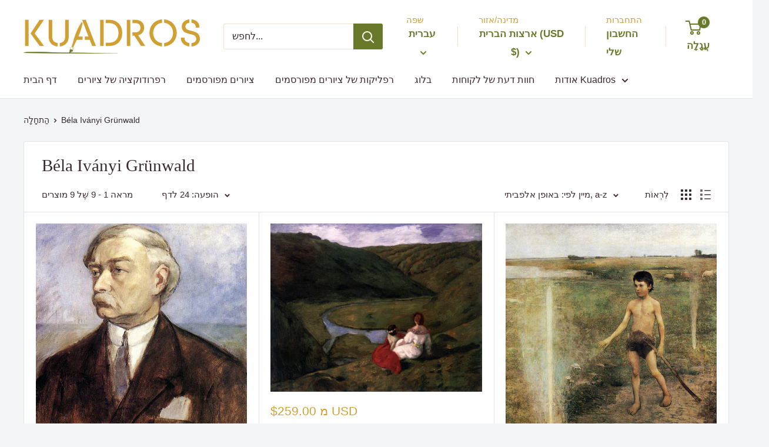

--- FILE ---
content_type: text/html; charset=utf-8
request_url: https://kuadros.com/he-us/collections/vendors?q=B%C3%A9la%20Iv%C3%A1nyi%20Gr%C3%BCnwald
body_size: 52718
content:
<!doctype html>

<html class="no-js" lang="he">
  

  <head>




<link rel="preconnect" href="https://cdn.beae.com" crossorigin />
<link rel="dns-prefetch" href="https://cdn.beae.com" />

<style type="text/css" class="beae-theme-helper">
 .beae-cart-popup {
    display: grid;
    position: fixed;
    inset: 0;
    z-index: 9999999;
    align-content: center;
    padding: 5px;
    justify-content: center;
    align-items: center;
    justify-items: center;
}

.beae-cart-popup::before {content: ' ';position: absolute;background: #e5e5e5b3;inset: 0;}
 .beae-ajax-loading{
 	cursor:not-allowed;
   pointer-events: none;
   opacity: 0.6;
  }


  #beae-toast {
  visibility: hidden;
  max-width: 50px;
  min-height: 50px;
  margin: auto;
  background-color: #333;
  color: #fff;
  text-align: center;
  border-radius: 2px;
  position: fixed;
  z-index: 999999;
  left: 0;
  right: 0;
  bottom: 30px;
  font-size: 17px;
  display: grid;
  grid-template-columns: 50px auto;
  align-items: center;
  justify-content: start;
  align-content: center;
  justify-items: start;
}
#beae-toast.beae-toast-show {
  visibility: visible;
  -webkit-animation: beaeFadein 0.5s, beaeExpand 0.5s 0.5s, beaeStay 3s 1s, beaeShrink 0.5s 2s, beaeFadeout 0.5s 2.5s;
  animation: beaeFadein 0.5s, beaeExpand 0.5s 0.5s, beaeStay 3s 1s, beaeShrink 0.5s 4s, beaeFadeout 0.5s 4.5s;
}
#beae-toast #beae-toast-icon {
  width: 50px;
  height: 100%;
  /* float: left; */
  /* padding-top: 16px; */
  /* padding-bottom: 16px; */
  box-sizing: border-box;
  background-color: #111;
  color: #fff;
  padding: 5px;
}
#beae-toast .beae-toast-icon-svg {
  width: 100%;
  height: 100%;
  display: block;
  position: relative;
  vertical-align: middle;
  margin: auto;
  text-align: center;
  /* padding: 5px; */
}
#beae-toast #beae-toast-desc {
  color: #fff;
  padding: 16px;
  overflow: hidden;
  white-space: nowrap;
}

@-webkit-keyframes beaeFadein {
  from {
    bottom: 0;
    opacity: 0;
  }
  to {
    bottom: 30px;
    opacity: 1;
  }
}
@keyframes fadein {
  from {
    bottom: 0;
    opacity: 0;
  }
  to {
    bottom: 30px;
    opacity: 1;
  }
}
@-webkit-keyframes beaeExpand {
  from {
    min-width: 50px;
  }
  to {
    min-width: var(--beae-max-width);
  }
}
@keyframes beaeExpand {
  from {
    min-width: 50px;
  }
  to {
    min-width: var(--beae-max-width);
  }
}
@-webkit-keyframes beaeStay {
  from {
    min-width: var(--beae-max-width);
  }
  to {
    min-width: var(--beae-max-width);
  }
}
@keyframes beaeStay {
  from {
    min-width: var(--beae-max-width);
  }
  to {
    min-width: var(--beae-max-width);
  }
}
@-webkit-keyframes beaeShrink {
  from {
    min-width: var(--beae-max-width);
  }
  to {
    min-width: 50px;
  }
}
@keyframes beaeShrink {
  from {
    min-width: var(--beae-max-width);
  }
  to {
    min-width: 50px;
  }
}
@-webkit-keyframes beaeFadeout {
  from {
    bottom: 30px;
    opacity: 1;
  }
  to {
    bottom: 60px;
    opacity: 0;
  }
}
@keyframes beaeFadeout {
  from {
    bottom: 30px;
    opacity: 1;
  }
  to {
    bottom: 60px;
    opacity: 0;
  }
}
</style>

<script type="text/javascript" id="beae-theme-helpers" async="async">
    window.BEAE = window.BEAE || {};
    (function(){this.configs = {
              ajax_cart: {
                enable: false
              },
              quickview: {
                enable: false
              }
              
            };
              this.configs.ajax_cart =  {};
          
      
      	this.customer = false;
      
        this.routes = {
            domain: 'https://kuadros.com/es-us',
            root_url: '/he-us',
            collections_url: '/he-us/collections',
            all_products_collection_url: '/he-us/collections/all',
            cart_url:'/he-us/cart',
            cart_add_url:'/he-us/cart/add',
            cart_change_url:'/he-us/cart/change',
            cart_clear_url: '/he-us/cart/clear',
            cart_update_url: '/he-us/cart/update',
            product_recommendations_url: '/he-us/recommendations/products'
        };
        this.queryParams = {};
        if (window.location.search.length) {
            new URLSearchParams(window.location.search).forEach((value,key)=>{
                this.queryParams[key] = value;
            })
        }
        this.money_format  = "${{amount}}",
        this.money_with_currency_format = "${{amount}} USD",
        this.formatMoney = function(t, e) {
            function n(t, e) {
                return void 0 === t ? e : t
            }
            function o(t, e, o, i) {
                if (e = n(e, 2),
                o = n(o, ","),
                i = n(i, "."),
                isNaN(t) || null == t)
                    return 0;
                var r = (t = (t / 100).toFixed(e)).split(".");
                return r[0].replace(/(\d)(?=(\d\d\d)+(?!\d))/g, "$1" + o) + (r[1] ? i + r[1] : "")
            }
            "string" == typeof t && (t = t.replace(".", ""));
            var i = ""
            , r = /\{\{\s*(\w+)\s*\}\}/
            , a = e || (true ? this.money_with_currency_format : this.money_format);
            switch (a.match(r)[1]) {
            case "amount":
                i = o(t, 2);
                break;
            case "amount_no_decimals":
                i = o(t, 0);
                break;
            case "amount_with_comma_separator":
                i = o(t, 2, ".", ",");
                break;
            case "amount_with_space_separator":
                i = o(t, 2, " ", ",");
                break;
            case "amount_with_period_and_space_separator":
                i = o(t, 2, " ", ".");
                break;
            case "amount_no_decimals_with_comma_separator":
                i = o(t, 0, ".", ",");
                break;
            case "amount_no_decimals_with_space_separator":
                i = o(t, 0, " ");
                break;
            case "amount_with_apostrophe_separator":
                i = o(t, 2, "'", ".")
            }
            return a.replace(r, i)
        }
        this.resizeImage = function(t, r) {
            try {
				if (t.indexOf('cdn.shopify.com') === -1)
					return t;
                if (!r || "original" == r ||  "full" == r || "master" == r)
                    return t;
                var o = t.match(/\.(jpg|jpeg|gif|png|bmp|bitmap|tiff|tif)((\#[0-9a-z\-]+)?(\?v=.*)?)?$/igm);
		        if (null == o)
		            return null;
		        var i = t.split(o[0])
		          , x = o[0];
		        return i[0] + "_" + r + x;
            } catch (o) {
                return t
            }
        },
        this.getProduct = function(handle){
          if(!handle)
          {
            return false;
          }
          let endpoint = (this.routes.root_url  === '/' ? '' : this.routes.root_url ) + '/products/' + handle + '.js'
          if(window.BEAE_LIVE)
          {
          	endpoint = '/shop/builder/ajax/beae-proxy/products/' + handle;
          }
          return  window.fetch(endpoint,{
            headers: {
              'Content-Type' : 'application/json'
            }
          })
          .then(res=> res.json());
          
        }
    }).bind(window.BEAE)();
</script>
    

         
<script type="text/javascript" src="https://cdn.beae.com/vendors/js-v2/jquery.min.js" defer></script>
<meta charset="utf-8">
    <meta name="viewport" content="width=device-width, initial-scale=1.0, height=device-height, minimum-scale=1.0, maximum-scale=1.0">
    <meta name="theme-color" content="#d0a034"><title>Béla Iványi Grünwald
</title><link rel="canonical" href="https://kuadros.com/he-us/collections/vendors?q=b%c3%a9la+iv%c3%a1nyi+gr%c3%bcnwald"><link rel="shortcut icon" href="//kuadros.com/cdn/shop/files/Kuadros_small_logo_96x96.jpg?v=1695492418" type="image/png"><link rel="preload" as="style" href="//kuadros.com/cdn/shop/t/9/assets/theme.css?v=66762216662947581241695483450">
    <link rel="preload" as="script" href="//kuadros.com/cdn/shop/t/9/assets/theme.js?v=179372540479631345661695483450">
    <link rel="preconnect" href="https://cdn.shopify.com">
    <link rel="preconnect" href="https://fonts.shopifycdn.com">
    <link rel="dns-prefetch" href="https://productreviews.shopifycdn.com">
    <link rel="dns-prefetch" href="https://ajax.googleapis.com">
    <link rel="dns-prefetch" href="https://maps.googleapis.com">
    <link rel="dns-prefetch" href="https://maps.gstatic.com">

    <meta property="og:type" content="website">
  <meta property="og:title" content="Béla Iványi Grünwald">
  <meta property="og:image" content="http://kuadros.com/cdn/shop/products/9selfpor.jpg?v=1687099299">
  <meta property="og:image:secure_url" content="https://kuadros.com/cdn/shop/products/9selfpor.jpg?v=1687099299">
  <meta property="og:image:width" content="740">
  <meta property="og:image:height" content="950"><meta property="og:url" content="https://kuadros.com/he-us/collections/vendors?q=b%c3%a9la+iv%c3%a1nyi+gr%c3%bcnwald">
<meta property="og:site_name" content="KUADROS"><meta name="twitter:card" content="summary"><meta name="twitter:title" content="Béla Iványi Grünwald">
  <meta name="twitter:description" content="">
  <meta name="twitter:image" content="https://kuadros.com/cdn/shop/products/9selfpor_600x600_crop_center.jpg?v=1687099299">
    <style>
  
  


  
  
  

  :root {
    --default-text-font-size : 15px;
    --base-text-font-size    : 16px;
    --heading-font-family    : "New York", Iowan Old Style, Apple Garamond, Baskerville, Times New Roman, Droid Serif, Times, Source Serif Pro, serif, Apple Color Emoji, Segoe UI Emoji, Segoe UI Symbol;
    --heading-font-weight    : 400;
    --heading-font-style     : normal;
    --text-font-family       : "system_ui", -apple-system, 'Segoe UI', Roboto, 'Helvetica Neue', 'Noto Sans', 'Liberation Sans', Arial, sans-serif, 'Apple Color Emoji', 'Segoe UI Emoji', 'Segoe UI Symbol', 'Noto Color Emoji';
    --text-font-weight       : 400;
    --text-font-style        : normal;
    --text-font-bolder-weight: bolder;
    --text-link-decoration   : underline;

    --text-color               : #3a2a2f;
    --text-color-rgb           : 58, 42, 47;
    --heading-color            : #3a2a2f;
    --border-color             : #e1e3e4;
    --border-color-rgb         : 225, 227, 228;
    --form-border-color        : #d4d6d8;
    --accent-color             : #d0a034;
    --accent-color-rgb         : 208, 160, 52;
    --link-color               : #d0a034;
    --link-color-hover         : #957222;
    --background               : #f3f5f6;
    --secondary-background     : #ffffff;
    --secondary-background-rgb : 255, 255, 255;
    --accent-background        : rgba(208, 160, 52, 0.08);

    --input-background: #ffffff;

    --error-color       : #9d1d1a;
    --error-background  : rgba(157, 29, 26, 0.07);
    --success-color     : #00aa00;
    --success-background: rgba(0, 170, 0, 0.11);

    --primary-button-background      : #687a2a;
    --primary-button-background-rgb  : 104, 122, 42;
    --primary-button-text-color      : #ffffff;
    --secondary-button-background    : #d0a034;
    --secondary-button-background-rgb: 208, 160, 52;
    --secondary-button-text-color    : #ffffff;

    --header-background      : #ffffff;
    --header-text-color      : #687a2a;
    --header-light-text-color: #d0a034;
    --header-border-color    : rgba(208, 160, 52, 0.3);
    --header-accent-color    : #687a2a;

    --footer-background-color:    #f3f5f6;
    --footer-heading-text-color:  #687a2a;
    --footer-body-text-color:     #677279;
    --footer-body-text-color-rgb: 103, 114, 121;
    --footer-accent-color:        #00badb;
    --footer-accent-color-rgb:    0, 186, 219;
    --footer-border:              1px solid var(--border-color);
    
    --flickity-arrow-color: #abb1b4;--product-on-sale-accent           : #9d1d1a;
    --product-on-sale-accent-rgb       : 157, 29, 26;
    --product-on-sale-color            : #ffffff;
    --product-in-stock-color           : #687a2a;
    --product-low-stock-color          : #9d1d1a;
    --product-sold-out-color           : #8a9297;
    --product-custom-label-1-background: #687a2a;
    --product-custom-label-1-color     : #ffffff;
    --product-custom-label-2-background: #687a2a;
    --product-custom-label-2-color     : #ffffff;
    --product-review-star-color        : #d0a034;

    --mobile-container-gutter : 20px;
    --desktop-container-gutter: 40px;

    /* Shopify related variables */
    --payment-terms-background-color: #f3f5f6;
  }
</style>

<script>
  // IE11 does not have support for CSS variables, so we have to polyfill them
  if (!(((window || {}).CSS || {}).supports && window.CSS.supports('(--a: 0)'))) {
    const script = document.createElement('script');
    script.type = 'text/javascript';
    script.src = 'https://cdn.jsdelivr.net/npm/css-vars-ponyfill@2';
    script.onload = function() {
      cssVars({});
    };

    document.getElementsByTagName('head')[0].appendChild(script);
  }
</script>


    <script>window.performance && window.performance.mark && window.performance.mark('shopify.content_for_header.start');</script><meta name="google-site-verification" content="tK3BN5IK_FmtzIieX8r2yojzlfJnoTiTExrSQY3PUVc">
<meta id="shopify-digital-wallet" name="shopify-digital-wallet" content="/27896283224/digital_wallets/dialog">
<meta name="shopify-checkout-api-token" content="3fb095ab730e1fa8bb3bc5bc72b28cd5">
<meta id="in-context-paypal-metadata" data-shop-id="27896283224" data-venmo-supported="false" data-environment="production" data-locale="en_US" data-paypal-v4="true" data-currency="USD">
<link rel="alternate" hreflang="x-default" href="https://kuadros.com/collections/vendors?q=B%C3%A9la+Iv%C3%A1nyi+Gr%C3%BCnwald">
<link rel="alternate" hreflang="en" href="https://kuadros.com/collections/vendors?q=B%C3%A9la+Iv%C3%A1nyi+Gr%C3%BCnwald">
<link rel="alternate" hreflang="it" href="https://kuadros.com/it/collections/vendors?q=B%C3%A9la+Iv%C3%A1nyi+Gr%C3%BCnwald">
<link rel="alternate" hreflang="fr" href="https://kuadros.com/fr/collections/vendors?q=B%C3%A9la+Iv%C3%A1nyi+Gr%C3%BCnwald">
<link rel="alternate" hreflang="pt" href="https://kuadros.com/pt/collections/vendors?q=B%C3%A9la+Iv%C3%A1nyi+Gr%C3%BCnwald">
<link rel="alternate" hreflang="tr" href="https://kuadros.com/tr/collections/vendors?q=B%C3%A9la+Iv%C3%A1nyi+Gr%C3%BCnwald">
<link rel="alternate" hreflang="pl" href="https://kuadros.com/pl/collections/vendors?q=B%C3%A9la+Iv%C3%A1nyi+Gr%C3%BCnwald">
<link rel="alternate" hreflang="de" href="https://kuadros.com/de/collections/vendors?q=B%C3%A9la+Iv%C3%A1nyi+Gr%C3%BCnwald">
<link rel="alternate" hreflang="es" href="https://kuadros.com/es/collections/vendors?q=B%C3%A9la+Iv%C3%A1nyi+Gr%C3%BCnwald">
<link rel="alternate" hreflang="da" href="https://kuadros.com/da/collections/vendors?q=B%C3%A9la+Iv%C3%A1nyi+Gr%C3%BCnwald">
<link rel="alternate" hreflang="zh-Hans" href="https://kuadros.com/zh/collections/vendors?q=B%C3%A9la+Iv%C3%A1nyi+Gr%C3%BCnwald">
<link rel="alternate" hreflang="he" href="https://kuadros.com/he/collections/vendors?q=B%C3%A9la+Iv%C3%A1nyi+Gr%C3%BCnwald">
<link rel="alternate" hreflang="hi" href="https://kuadros.com/hi/collections/vendors?q=B%C3%A9la+Iv%C3%A1nyi+Gr%C3%BCnwald">
<link rel="alternate" hreflang="ja" href="https://kuadros.com/ja/collections/vendors?q=B%C3%A9la+Iv%C3%A1nyi+Gr%C3%BCnwald">
<link rel="alternate" hreflang="nl" href="https://kuadros.com/nl/collections/vendors?q=B%C3%A9la+Iv%C3%A1nyi+Gr%C3%BCnwald">
<link rel="alternate" hreflang="cs" href="https://kuadros.com/cs/collections/vendors?q=B%C3%A9la+Iv%C3%A1nyi+Gr%C3%BCnwald">
<link rel="alternate" hreflang="fi" href="https://kuadros.com/fi/collections/vendors?q=B%C3%A9la+Iv%C3%A1nyi+Gr%C3%BCnwald">
<link rel="alternate" hreflang="no" href="https://kuadros.com/no/collections/vendors?q=B%C3%A9la+Iv%C3%A1nyi+Gr%C3%BCnwald">
<link rel="alternate" hreflang="ro" href="https://kuadros.com/ro/collections/vendors?q=B%C3%A9la+Iv%C3%A1nyi+Gr%C3%BCnwald">
<link rel="alternate" hreflang="sv" href="https://kuadros.com/sv/collections/vendors?q=B%C3%A9la+Iv%C3%A1nyi+Gr%C3%BCnwald">
<link rel="alternate" hreflang="ru" href="https://kuadros.com/ru/collections/vendors?q=B%C3%A9la+Iv%C3%A1nyi+Gr%C3%BCnwald">
<link rel="alternate" hreflang="pt-BR" href="https://kuadros.com/pt-br/collections/vendors?q=B%C3%A9la+Iv%C3%A1nyi+Gr%C3%BCnwald">
<link rel="alternate" hreflang="en-US" href="https://kuadros.com/en-us/collections/vendors?q=B%C3%A9la+Iv%C3%A1nyi+Gr%C3%BCnwald">
<link rel="alternate" hreflang="es-US" href="https://kuadros.com/es-us/collections/vendors?q=B%C3%A9la+Iv%C3%A1nyi+Gr%C3%BCnwald">
<link rel="alternate" hreflang="he-US" href="https://kuadros.com/he-us/collections/vendors?q=B%C3%A9la+Iv%C3%A1nyi+Gr%C3%BCnwald">
<link rel="alternate" hreflang="pt-US" href="https://kuadros.com/pt-us/collections/vendors?q=B%C3%A9la+Iv%C3%A1nyi+Gr%C3%BCnwald">
<link rel="alternate" hreflang="es-MX" href="https://kuadros.com/es-mx/collections/vendors?q=B%C3%A9la+Iv%C3%A1nyi+Gr%C3%BCnwald">
<link rel="alternate" hreflang="es-CO" href="https://kuadros.com/es-co/collections/vendors?q=B%C3%A9la+Iv%C3%A1nyi+Gr%C3%BCnwald">
<link rel="alternate" hreflang="es-CL" href="https://kuadros.com/es-cl/collections/vendors?q=B%C3%A9la+Iv%C3%A1nyi+Gr%C3%BCnwald">
<link rel="alternate" hreflang="es-PE" href="https://kuadros.com/es-pe/collections/vendors?q=B%C3%A9la+Iv%C3%A1nyi+Gr%C3%BCnwald">
<link rel="alternate" hreflang="en-AU" href="https://kuadros.com/en-au/collections/vendors?q=B%C3%A9la+Iv%C3%A1nyi+Gr%C3%BCnwald">
<link rel="alternate" hreflang="it-SM" href="https://kuadros.com/it-sm/collections/vendors?q=B%C3%A9la+Iv%C3%A1nyi+Gr%C3%BCnwald">
<link rel="alternate" hreflang="fr-SM" href="https://kuadros.com/fr-sm/collections/vendors?q=B%C3%A9la+Iv%C3%A1nyi+Gr%C3%BCnwald">
<link rel="alternate" hreflang="pt-SM" href="https://kuadros.com/pt-sm/collections/vendors?q=B%C3%A9la+Iv%C3%A1nyi+Gr%C3%BCnwald">
<link rel="alternate" hreflang="pl-SM" href="https://kuadros.com/pl-sm/collections/vendors?q=B%C3%A9la+Iv%C3%A1nyi+Gr%C3%BCnwald">
<link rel="alternate" hreflang="de-SM" href="https://kuadros.com/de-sm/collections/vendors?q=B%C3%A9la+Iv%C3%A1nyi+Gr%C3%BCnwald">
<link rel="alternate" hreflang="es-SM" href="https://kuadros.com/es-sm/collections/vendors?q=B%C3%A9la+Iv%C3%A1nyi+Gr%C3%BCnwald">
<link rel="alternate" hreflang="en-SM" href="https://kuadros.com/en-sm/collections/vendors?q=B%C3%A9la+Iv%C3%A1nyi+Gr%C3%BCnwald">
<link rel="alternate" hreflang="tr-CY" href="https://kuadros.com/tr-tr/collections/vendors?q=B%C3%A9la+Iv%C3%A1nyi+Gr%C3%BCnwald">
<link rel="alternate" hreflang="it-CY" href="https://kuadros.com/it-tr/collections/vendors?q=B%C3%A9la+Iv%C3%A1nyi+Gr%C3%BCnwald">
<link rel="alternate" hreflang="fr-CY" href="https://kuadros.com/fr-tr/collections/vendors?q=B%C3%A9la+Iv%C3%A1nyi+Gr%C3%BCnwald">
<link rel="alternate" hreflang="pt-CY" href="https://kuadros.com/pt-tr/collections/vendors?q=B%C3%A9la+Iv%C3%A1nyi+Gr%C3%BCnwald">
<link rel="alternate" hreflang="pl-CY" href="https://kuadros.com/pl-tr/collections/vendors?q=B%C3%A9la+Iv%C3%A1nyi+Gr%C3%BCnwald">
<link rel="alternate" hreflang="de-CY" href="https://kuadros.com/de-tr/collections/vendors?q=B%C3%A9la+Iv%C3%A1nyi+Gr%C3%BCnwald">
<link rel="alternate" hreflang="en-CY" href="https://kuadros.com/en-tr/collections/vendors?q=B%C3%A9la+Iv%C3%A1nyi+Gr%C3%BCnwald">
<link rel="alternate" hreflang="es-CY" href="https://kuadros.com/es-tr/collections/vendors?q=B%C3%A9la+Iv%C3%A1nyi+Gr%C3%BCnwald">
<link rel="alternate" hreflang="fr-FR" href="https://kuadros.com/fr-fr/collections/vendors?q=B%C3%A9la+Iv%C3%A1nyi+Gr%C3%BCnwald">
<link rel="alternate" hreflang="it-FR" href="https://kuadros.com/it-fr/collections/vendors?q=B%C3%A9la+Iv%C3%A1nyi+Gr%C3%BCnwald">
<link rel="alternate" hreflang="pt-FR" href="https://kuadros.com/pt-fr/collections/vendors?q=B%C3%A9la+Iv%C3%A1nyi+Gr%C3%BCnwald">
<link rel="alternate" hreflang="pl-FR" href="https://kuadros.com/pl-fr/collections/vendors?q=B%C3%A9la+Iv%C3%A1nyi+Gr%C3%BCnwald">
<link rel="alternate" hreflang="de-FR" href="https://kuadros.com/de-fr/collections/vendors?q=B%C3%A9la+Iv%C3%A1nyi+Gr%C3%BCnwald">
<link rel="alternate" hreflang="en-FR" href="https://kuadros.com/en-fr/collections/vendors?q=B%C3%A9la+Iv%C3%A1nyi+Gr%C3%BCnwald">
<link rel="alternate" hreflang="es-FR" href="https://kuadros.com/es-fr/collections/vendors?q=B%C3%A9la+Iv%C3%A1nyi+Gr%C3%BCnwald">
<link rel="alternate" hreflang="fr-MC" href="https://kuadros.com/fr-fr/collections/vendors?q=B%C3%A9la+Iv%C3%A1nyi+Gr%C3%BCnwald">
<link rel="alternate" hreflang="it-MC" href="https://kuadros.com/it-fr/collections/vendors?q=B%C3%A9la+Iv%C3%A1nyi+Gr%C3%BCnwald">
<link rel="alternate" hreflang="pt-MC" href="https://kuadros.com/pt-fr/collections/vendors?q=B%C3%A9la+Iv%C3%A1nyi+Gr%C3%BCnwald">
<link rel="alternate" hreflang="pl-MC" href="https://kuadros.com/pl-fr/collections/vendors?q=B%C3%A9la+Iv%C3%A1nyi+Gr%C3%BCnwald">
<link rel="alternate" hreflang="de-MC" href="https://kuadros.com/de-fr/collections/vendors?q=B%C3%A9la+Iv%C3%A1nyi+Gr%C3%BCnwald">
<link rel="alternate" hreflang="en-MC" href="https://kuadros.com/en-fr/collections/vendors?q=B%C3%A9la+Iv%C3%A1nyi+Gr%C3%BCnwald">
<link rel="alternate" hreflang="es-MC" href="https://kuadros.com/es-fr/collections/vendors?q=B%C3%A9la+Iv%C3%A1nyi+Gr%C3%BCnwald">
<link rel="alternate" hreflang="de-AT" href="https://kuadros.com/de-de/collections/vendors?q=B%C3%A9la+Iv%C3%A1nyi+Gr%C3%BCnwald">
<link rel="alternate" hreflang="it-AT" href="https://kuadros.com/it-de/collections/vendors?q=B%C3%A9la+Iv%C3%A1nyi+Gr%C3%BCnwald">
<link rel="alternate" hreflang="fr-AT" href="https://kuadros.com/fr-de/collections/vendors?q=B%C3%A9la+Iv%C3%A1nyi+Gr%C3%BCnwald">
<link rel="alternate" hreflang="pt-AT" href="https://kuadros.com/pt-de/collections/vendors?q=B%C3%A9la+Iv%C3%A1nyi+Gr%C3%BCnwald">
<link rel="alternate" hreflang="tr-AT" href="https://kuadros.com/tr-de/collections/vendors?q=B%C3%A9la+Iv%C3%A1nyi+Gr%C3%BCnwald">
<link rel="alternate" hreflang="pl-AT" href="https://kuadros.com/pl-de/collections/vendors?q=B%C3%A9la+Iv%C3%A1nyi+Gr%C3%BCnwald">
<link rel="alternate" hreflang="en-AT" href="https://kuadros.com/en-de/collections/vendors?q=B%C3%A9la+Iv%C3%A1nyi+Gr%C3%BCnwald">
<link rel="alternate" hreflang="es-AT" href="https://kuadros.com/es-de/collections/vendors?q=B%C3%A9la+Iv%C3%A1nyi+Gr%C3%BCnwald">
<link rel="alternate" hreflang="de-DE" href="https://kuadros.com/de-de/collections/vendors?q=B%C3%A9la+Iv%C3%A1nyi+Gr%C3%BCnwald">
<link rel="alternate" hreflang="it-DE" href="https://kuadros.com/it-de/collections/vendors?q=B%C3%A9la+Iv%C3%A1nyi+Gr%C3%BCnwald">
<link rel="alternate" hreflang="fr-DE" href="https://kuadros.com/fr-de/collections/vendors?q=B%C3%A9la+Iv%C3%A1nyi+Gr%C3%BCnwald">
<link rel="alternate" hreflang="pt-DE" href="https://kuadros.com/pt-de/collections/vendors?q=B%C3%A9la+Iv%C3%A1nyi+Gr%C3%BCnwald">
<link rel="alternate" hreflang="tr-DE" href="https://kuadros.com/tr-de/collections/vendors?q=B%C3%A9la+Iv%C3%A1nyi+Gr%C3%BCnwald">
<link rel="alternate" hreflang="pl-DE" href="https://kuadros.com/pl-de/collections/vendors?q=B%C3%A9la+Iv%C3%A1nyi+Gr%C3%BCnwald">
<link rel="alternate" hreflang="en-DE" href="https://kuadros.com/en-de/collections/vendors?q=B%C3%A9la+Iv%C3%A1nyi+Gr%C3%BCnwald">
<link rel="alternate" hreflang="es-DE" href="https://kuadros.com/es-de/collections/vendors?q=B%C3%A9la+Iv%C3%A1nyi+Gr%C3%BCnwald">
<link rel="alternate" hreflang="en-EE" href="https://kuadros.com/en-eu/collections/vendors?q=B%C3%A9la+Iv%C3%A1nyi+Gr%C3%BCnwald">
<link rel="alternate" hreflang="it-EE" href="https://kuadros.com/it-eu/collections/vendors?q=B%C3%A9la+Iv%C3%A1nyi+Gr%C3%BCnwald">
<link rel="alternate" hreflang="fr-EE" href="https://kuadros.com/fr-eu/collections/vendors?q=B%C3%A9la+Iv%C3%A1nyi+Gr%C3%BCnwald">
<link rel="alternate" hreflang="pt-EE" href="https://kuadros.com/pt-eu/collections/vendors?q=B%C3%A9la+Iv%C3%A1nyi+Gr%C3%BCnwald">
<link rel="alternate" hreflang="tr-EE" href="https://kuadros.com/tr-eu/collections/vendors?q=B%C3%A9la+Iv%C3%A1nyi+Gr%C3%BCnwald">
<link rel="alternate" hreflang="pl-EE" href="https://kuadros.com/pl-eu/collections/vendors?q=B%C3%A9la+Iv%C3%A1nyi+Gr%C3%BCnwald">
<link rel="alternate" hreflang="de-EE" href="https://kuadros.com/de-eu/collections/vendors?q=B%C3%A9la+Iv%C3%A1nyi+Gr%C3%BCnwald">
<link rel="alternate" hreflang="es-EE" href="https://kuadros.com/es-eu/collections/vendors?q=B%C3%A9la+Iv%C3%A1nyi+Gr%C3%BCnwald">
<link rel="alternate" hreflang="cs-EE" href="https://kuadros.com/cs-eu/collections/vendors?q=B%C3%A9la+Iv%C3%A1nyi+Gr%C3%BCnwald">
<link rel="alternate" hreflang="da-EE" href="https://kuadros.com/da-eu/collections/vendors?q=B%C3%A9la+Iv%C3%A1nyi+Gr%C3%BCnwald">
<link rel="alternate" hreflang="nl-EE" href="https://kuadros.com/nl-eu/collections/vendors?q=B%C3%A9la+Iv%C3%A1nyi+Gr%C3%BCnwald">
<link rel="alternate" hreflang="he-EE" href="https://kuadros.com/he-eu/collections/vendors?q=B%C3%A9la+Iv%C3%A1nyi+Gr%C3%BCnwald">
<link rel="alternate" hreflang="no-EE" href="https://kuadros.com/no-eu/collections/vendors?q=B%C3%A9la+Iv%C3%A1nyi+Gr%C3%BCnwald">
<link rel="alternate" hreflang="ro-EE" href="https://kuadros.com/ro-eu/collections/vendors?q=B%C3%A9la+Iv%C3%A1nyi+Gr%C3%BCnwald">
<link rel="alternate" hreflang="sv-EE" href="https://kuadros.com/sv-eu/collections/vendors?q=B%C3%A9la+Iv%C3%A1nyi+Gr%C3%BCnwald">
<link rel="alternate" hreflang="en-GR" href="https://kuadros.com/en-eu/collections/vendors?q=B%C3%A9la+Iv%C3%A1nyi+Gr%C3%BCnwald">
<link rel="alternate" hreflang="it-GR" href="https://kuadros.com/it-eu/collections/vendors?q=B%C3%A9la+Iv%C3%A1nyi+Gr%C3%BCnwald">
<link rel="alternate" hreflang="fr-GR" href="https://kuadros.com/fr-eu/collections/vendors?q=B%C3%A9la+Iv%C3%A1nyi+Gr%C3%BCnwald">
<link rel="alternate" hreflang="pt-GR" href="https://kuadros.com/pt-eu/collections/vendors?q=B%C3%A9la+Iv%C3%A1nyi+Gr%C3%BCnwald">
<link rel="alternate" hreflang="tr-GR" href="https://kuadros.com/tr-eu/collections/vendors?q=B%C3%A9la+Iv%C3%A1nyi+Gr%C3%BCnwald">
<link rel="alternate" hreflang="pl-GR" href="https://kuadros.com/pl-eu/collections/vendors?q=B%C3%A9la+Iv%C3%A1nyi+Gr%C3%BCnwald">
<link rel="alternate" hreflang="de-GR" href="https://kuadros.com/de-eu/collections/vendors?q=B%C3%A9la+Iv%C3%A1nyi+Gr%C3%BCnwald">
<link rel="alternate" hreflang="es-GR" href="https://kuadros.com/es-eu/collections/vendors?q=B%C3%A9la+Iv%C3%A1nyi+Gr%C3%BCnwald">
<link rel="alternate" hreflang="cs-GR" href="https://kuadros.com/cs-eu/collections/vendors?q=B%C3%A9la+Iv%C3%A1nyi+Gr%C3%BCnwald">
<link rel="alternate" hreflang="da-GR" href="https://kuadros.com/da-eu/collections/vendors?q=B%C3%A9la+Iv%C3%A1nyi+Gr%C3%BCnwald">
<link rel="alternate" hreflang="nl-GR" href="https://kuadros.com/nl-eu/collections/vendors?q=B%C3%A9la+Iv%C3%A1nyi+Gr%C3%BCnwald">
<link rel="alternate" hreflang="he-GR" href="https://kuadros.com/he-eu/collections/vendors?q=B%C3%A9la+Iv%C3%A1nyi+Gr%C3%BCnwald">
<link rel="alternate" hreflang="no-GR" href="https://kuadros.com/no-eu/collections/vendors?q=B%C3%A9la+Iv%C3%A1nyi+Gr%C3%BCnwald">
<link rel="alternate" hreflang="ro-GR" href="https://kuadros.com/ro-eu/collections/vendors?q=B%C3%A9la+Iv%C3%A1nyi+Gr%C3%BCnwald">
<link rel="alternate" hreflang="sv-GR" href="https://kuadros.com/sv-eu/collections/vendors?q=B%C3%A9la+Iv%C3%A1nyi+Gr%C3%BCnwald">
<link rel="alternate" hreflang="en-LV" href="https://kuadros.com/en-eu/collections/vendors?q=B%C3%A9la+Iv%C3%A1nyi+Gr%C3%BCnwald">
<link rel="alternate" hreflang="it-LV" href="https://kuadros.com/it-eu/collections/vendors?q=B%C3%A9la+Iv%C3%A1nyi+Gr%C3%BCnwald">
<link rel="alternate" hreflang="fr-LV" href="https://kuadros.com/fr-eu/collections/vendors?q=B%C3%A9la+Iv%C3%A1nyi+Gr%C3%BCnwald">
<link rel="alternate" hreflang="pt-LV" href="https://kuadros.com/pt-eu/collections/vendors?q=B%C3%A9la+Iv%C3%A1nyi+Gr%C3%BCnwald">
<link rel="alternate" hreflang="tr-LV" href="https://kuadros.com/tr-eu/collections/vendors?q=B%C3%A9la+Iv%C3%A1nyi+Gr%C3%BCnwald">
<link rel="alternate" hreflang="pl-LV" href="https://kuadros.com/pl-eu/collections/vendors?q=B%C3%A9la+Iv%C3%A1nyi+Gr%C3%BCnwald">
<link rel="alternate" hreflang="de-LV" href="https://kuadros.com/de-eu/collections/vendors?q=B%C3%A9la+Iv%C3%A1nyi+Gr%C3%BCnwald">
<link rel="alternate" hreflang="es-LV" href="https://kuadros.com/es-eu/collections/vendors?q=B%C3%A9la+Iv%C3%A1nyi+Gr%C3%BCnwald">
<link rel="alternate" hreflang="cs-LV" href="https://kuadros.com/cs-eu/collections/vendors?q=B%C3%A9la+Iv%C3%A1nyi+Gr%C3%BCnwald">
<link rel="alternate" hreflang="da-LV" href="https://kuadros.com/da-eu/collections/vendors?q=B%C3%A9la+Iv%C3%A1nyi+Gr%C3%BCnwald">
<link rel="alternate" hreflang="nl-LV" href="https://kuadros.com/nl-eu/collections/vendors?q=B%C3%A9la+Iv%C3%A1nyi+Gr%C3%BCnwald">
<link rel="alternate" hreflang="he-LV" href="https://kuadros.com/he-eu/collections/vendors?q=B%C3%A9la+Iv%C3%A1nyi+Gr%C3%BCnwald">
<link rel="alternate" hreflang="no-LV" href="https://kuadros.com/no-eu/collections/vendors?q=B%C3%A9la+Iv%C3%A1nyi+Gr%C3%BCnwald">
<link rel="alternate" hreflang="ro-LV" href="https://kuadros.com/ro-eu/collections/vendors?q=B%C3%A9la+Iv%C3%A1nyi+Gr%C3%BCnwald">
<link rel="alternate" hreflang="sv-LV" href="https://kuadros.com/sv-eu/collections/vendors?q=B%C3%A9la+Iv%C3%A1nyi+Gr%C3%BCnwald">
<link rel="alternate" hreflang="en-LT" href="https://kuadros.com/en-eu/collections/vendors?q=B%C3%A9la+Iv%C3%A1nyi+Gr%C3%BCnwald">
<link rel="alternate" hreflang="it-LT" href="https://kuadros.com/it-eu/collections/vendors?q=B%C3%A9la+Iv%C3%A1nyi+Gr%C3%BCnwald">
<link rel="alternate" hreflang="fr-LT" href="https://kuadros.com/fr-eu/collections/vendors?q=B%C3%A9la+Iv%C3%A1nyi+Gr%C3%BCnwald">
<link rel="alternate" hreflang="pt-LT" href="https://kuadros.com/pt-eu/collections/vendors?q=B%C3%A9la+Iv%C3%A1nyi+Gr%C3%BCnwald">
<link rel="alternate" hreflang="tr-LT" href="https://kuadros.com/tr-eu/collections/vendors?q=B%C3%A9la+Iv%C3%A1nyi+Gr%C3%BCnwald">
<link rel="alternate" hreflang="pl-LT" href="https://kuadros.com/pl-eu/collections/vendors?q=B%C3%A9la+Iv%C3%A1nyi+Gr%C3%BCnwald">
<link rel="alternate" hreflang="de-LT" href="https://kuadros.com/de-eu/collections/vendors?q=B%C3%A9la+Iv%C3%A1nyi+Gr%C3%BCnwald">
<link rel="alternate" hreflang="es-LT" href="https://kuadros.com/es-eu/collections/vendors?q=B%C3%A9la+Iv%C3%A1nyi+Gr%C3%BCnwald">
<link rel="alternate" hreflang="cs-LT" href="https://kuadros.com/cs-eu/collections/vendors?q=B%C3%A9la+Iv%C3%A1nyi+Gr%C3%BCnwald">
<link rel="alternate" hreflang="da-LT" href="https://kuadros.com/da-eu/collections/vendors?q=B%C3%A9la+Iv%C3%A1nyi+Gr%C3%BCnwald">
<link rel="alternate" hreflang="nl-LT" href="https://kuadros.com/nl-eu/collections/vendors?q=B%C3%A9la+Iv%C3%A1nyi+Gr%C3%BCnwald">
<link rel="alternate" hreflang="he-LT" href="https://kuadros.com/he-eu/collections/vendors?q=B%C3%A9la+Iv%C3%A1nyi+Gr%C3%BCnwald">
<link rel="alternate" hreflang="no-LT" href="https://kuadros.com/no-eu/collections/vendors?q=B%C3%A9la+Iv%C3%A1nyi+Gr%C3%BCnwald">
<link rel="alternate" hreflang="ro-LT" href="https://kuadros.com/ro-eu/collections/vendors?q=B%C3%A9la+Iv%C3%A1nyi+Gr%C3%BCnwald">
<link rel="alternate" hreflang="sv-LT" href="https://kuadros.com/sv-eu/collections/vendors?q=B%C3%A9la+Iv%C3%A1nyi+Gr%C3%BCnwald">
<link rel="alternate" hreflang="en-MT" href="https://kuadros.com/en-eu/collections/vendors?q=B%C3%A9la+Iv%C3%A1nyi+Gr%C3%BCnwald">
<link rel="alternate" hreflang="it-MT" href="https://kuadros.com/it-eu/collections/vendors?q=B%C3%A9la+Iv%C3%A1nyi+Gr%C3%BCnwald">
<link rel="alternate" hreflang="fr-MT" href="https://kuadros.com/fr-eu/collections/vendors?q=B%C3%A9la+Iv%C3%A1nyi+Gr%C3%BCnwald">
<link rel="alternate" hreflang="pt-MT" href="https://kuadros.com/pt-eu/collections/vendors?q=B%C3%A9la+Iv%C3%A1nyi+Gr%C3%BCnwald">
<link rel="alternate" hreflang="tr-MT" href="https://kuadros.com/tr-eu/collections/vendors?q=B%C3%A9la+Iv%C3%A1nyi+Gr%C3%BCnwald">
<link rel="alternate" hreflang="pl-MT" href="https://kuadros.com/pl-eu/collections/vendors?q=B%C3%A9la+Iv%C3%A1nyi+Gr%C3%BCnwald">
<link rel="alternate" hreflang="de-MT" href="https://kuadros.com/de-eu/collections/vendors?q=B%C3%A9la+Iv%C3%A1nyi+Gr%C3%BCnwald">
<link rel="alternate" hreflang="es-MT" href="https://kuadros.com/es-eu/collections/vendors?q=B%C3%A9la+Iv%C3%A1nyi+Gr%C3%BCnwald">
<link rel="alternate" hreflang="cs-MT" href="https://kuadros.com/cs-eu/collections/vendors?q=B%C3%A9la+Iv%C3%A1nyi+Gr%C3%BCnwald">
<link rel="alternate" hreflang="da-MT" href="https://kuadros.com/da-eu/collections/vendors?q=B%C3%A9la+Iv%C3%A1nyi+Gr%C3%BCnwald">
<link rel="alternate" hreflang="nl-MT" href="https://kuadros.com/nl-eu/collections/vendors?q=B%C3%A9la+Iv%C3%A1nyi+Gr%C3%BCnwald">
<link rel="alternate" hreflang="he-MT" href="https://kuadros.com/he-eu/collections/vendors?q=B%C3%A9la+Iv%C3%A1nyi+Gr%C3%BCnwald">
<link rel="alternate" hreflang="no-MT" href="https://kuadros.com/no-eu/collections/vendors?q=B%C3%A9la+Iv%C3%A1nyi+Gr%C3%BCnwald">
<link rel="alternate" hreflang="ro-MT" href="https://kuadros.com/ro-eu/collections/vendors?q=B%C3%A9la+Iv%C3%A1nyi+Gr%C3%BCnwald">
<link rel="alternate" hreflang="sv-MT" href="https://kuadros.com/sv-eu/collections/vendors?q=B%C3%A9la+Iv%C3%A1nyi+Gr%C3%BCnwald">
<link rel="alternate" hreflang="en-SK" href="https://kuadros.com/en-eu/collections/vendors?q=B%C3%A9la+Iv%C3%A1nyi+Gr%C3%BCnwald">
<link rel="alternate" hreflang="it-SK" href="https://kuadros.com/it-eu/collections/vendors?q=B%C3%A9la+Iv%C3%A1nyi+Gr%C3%BCnwald">
<link rel="alternate" hreflang="fr-SK" href="https://kuadros.com/fr-eu/collections/vendors?q=B%C3%A9la+Iv%C3%A1nyi+Gr%C3%BCnwald">
<link rel="alternate" hreflang="pt-SK" href="https://kuadros.com/pt-eu/collections/vendors?q=B%C3%A9la+Iv%C3%A1nyi+Gr%C3%BCnwald">
<link rel="alternate" hreflang="tr-SK" href="https://kuadros.com/tr-eu/collections/vendors?q=B%C3%A9la+Iv%C3%A1nyi+Gr%C3%BCnwald">
<link rel="alternate" hreflang="pl-SK" href="https://kuadros.com/pl-eu/collections/vendors?q=B%C3%A9la+Iv%C3%A1nyi+Gr%C3%BCnwald">
<link rel="alternate" hreflang="de-SK" href="https://kuadros.com/de-eu/collections/vendors?q=B%C3%A9la+Iv%C3%A1nyi+Gr%C3%BCnwald">
<link rel="alternate" hreflang="es-SK" href="https://kuadros.com/es-eu/collections/vendors?q=B%C3%A9la+Iv%C3%A1nyi+Gr%C3%BCnwald">
<link rel="alternate" hreflang="cs-SK" href="https://kuadros.com/cs-eu/collections/vendors?q=B%C3%A9la+Iv%C3%A1nyi+Gr%C3%BCnwald">
<link rel="alternate" hreflang="da-SK" href="https://kuadros.com/da-eu/collections/vendors?q=B%C3%A9la+Iv%C3%A1nyi+Gr%C3%BCnwald">
<link rel="alternate" hreflang="nl-SK" href="https://kuadros.com/nl-eu/collections/vendors?q=B%C3%A9la+Iv%C3%A1nyi+Gr%C3%BCnwald">
<link rel="alternate" hreflang="he-SK" href="https://kuadros.com/he-eu/collections/vendors?q=B%C3%A9la+Iv%C3%A1nyi+Gr%C3%BCnwald">
<link rel="alternate" hreflang="no-SK" href="https://kuadros.com/no-eu/collections/vendors?q=B%C3%A9la+Iv%C3%A1nyi+Gr%C3%BCnwald">
<link rel="alternate" hreflang="ro-SK" href="https://kuadros.com/ro-eu/collections/vendors?q=B%C3%A9la+Iv%C3%A1nyi+Gr%C3%BCnwald">
<link rel="alternate" hreflang="sv-SK" href="https://kuadros.com/sv-eu/collections/vendors?q=B%C3%A9la+Iv%C3%A1nyi+Gr%C3%BCnwald">
<link rel="alternate" hreflang="en-SI" href="https://kuadros.com/en-eu/collections/vendors?q=B%C3%A9la+Iv%C3%A1nyi+Gr%C3%BCnwald">
<link rel="alternate" hreflang="it-SI" href="https://kuadros.com/it-eu/collections/vendors?q=B%C3%A9la+Iv%C3%A1nyi+Gr%C3%BCnwald">
<link rel="alternate" hreflang="fr-SI" href="https://kuadros.com/fr-eu/collections/vendors?q=B%C3%A9la+Iv%C3%A1nyi+Gr%C3%BCnwald">
<link rel="alternate" hreflang="pt-SI" href="https://kuadros.com/pt-eu/collections/vendors?q=B%C3%A9la+Iv%C3%A1nyi+Gr%C3%BCnwald">
<link rel="alternate" hreflang="tr-SI" href="https://kuadros.com/tr-eu/collections/vendors?q=B%C3%A9la+Iv%C3%A1nyi+Gr%C3%BCnwald">
<link rel="alternate" hreflang="pl-SI" href="https://kuadros.com/pl-eu/collections/vendors?q=B%C3%A9la+Iv%C3%A1nyi+Gr%C3%BCnwald">
<link rel="alternate" hreflang="de-SI" href="https://kuadros.com/de-eu/collections/vendors?q=B%C3%A9la+Iv%C3%A1nyi+Gr%C3%BCnwald">
<link rel="alternate" hreflang="es-SI" href="https://kuadros.com/es-eu/collections/vendors?q=B%C3%A9la+Iv%C3%A1nyi+Gr%C3%BCnwald">
<link rel="alternate" hreflang="cs-SI" href="https://kuadros.com/cs-eu/collections/vendors?q=B%C3%A9la+Iv%C3%A1nyi+Gr%C3%BCnwald">
<link rel="alternate" hreflang="da-SI" href="https://kuadros.com/da-eu/collections/vendors?q=B%C3%A9la+Iv%C3%A1nyi+Gr%C3%BCnwald">
<link rel="alternate" hreflang="nl-SI" href="https://kuadros.com/nl-eu/collections/vendors?q=B%C3%A9la+Iv%C3%A1nyi+Gr%C3%BCnwald">
<link rel="alternate" hreflang="he-SI" href="https://kuadros.com/he-eu/collections/vendors?q=B%C3%A9la+Iv%C3%A1nyi+Gr%C3%BCnwald">
<link rel="alternate" hreflang="no-SI" href="https://kuadros.com/no-eu/collections/vendors?q=B%C3%A9la+Iv%C3%A1nyi+Gr%C3%BCnwald">
<link rel="alternate" hreflang="ro-SI" href="https://kuadros.com/ro-eu/collections/vendors?q=B%C3%A9la+Iv%C3%A1nyi+Gr%C3%BCnwald">
<link rel="alternate" hreflang="sv-SI" href="https://kuadros.com/sv-eu/collections/vendors?q=B%C3%A9la+Iv%C3%A1nyi+Gr%C3%BCnwald">
<link rel="alternate" hreflang="en-BG" href="https://kuadros.com/en-eu/collections/vendors?q=B%C3%A9la+Iv%C3%A1nyi+Gr%C3%BCnwald">
<link rel="alternate" hreflang="it-BG" href="https://kuadros.com/it-eu/collections/vendors?q=B%C3%A9la+Iv%C3%A1nyi+Gr%C3%BCnwald">
<link rel="alternate" hreflang="fr-BG" href="https://kuadros.com/fr-eu/collections/vendors?q=B%C3%A9la+Iv%C3%A1nyi+Gr%C3%BCnwald">
<link rel="alternate" hreflang="pt-BG" href="https://kuadros.com/pt-eu/collections/vendors?q=B%C3%A9la+Iv%C3%A1nyi+Gr%C3%BCnwald">
<link rel="alternate" hreflang="tr-BG" href="https://kuadros.com/tr-eu/collections/vendors?q=B%C3%A9la+Iv%C3%A1nyi+Gr%C3%BCnwald">
<link rel="alternate" hreflang="pl-BG" href="https://kuadros.com/pl-eu/collections/vendors?q=B%C3%A9la+Iv%C3%A1nyi+Gr%C3%BCnwald">
<link rel="alternate" hreflang="de-BG" href="https://kuadros.com/de-eu/collections/vendors?q=B%C3%A9la+Iv%C3%A1nyi+Gr%C3%BCnwald">
<link rel="alternate" hreflang="es-BG" href="https://kuadros.com/es-eu/collections/vendors?q=B%C3%A9la+Iv%C3%A1nyi+Gr%C3%BCnwald">
<link rel="alternate" hreflang="cs-BG" href="https://kuadros.com/cs-eu/collections/vendors?q=B%C3%A9la+Iv%C3%A1nyi+Gr%C3%BCnwald">
<link rel="alternate" hreflang="da-BG" href="https://kuadros.com/da-eu/collections/vendors?q=B%C3%A9la+Iv%C3%A1nyi+Gr%C3%BCnwald">
<link rel="alternate" hreflang="nl-BG" href="https://kuadros.com/nl-eu/collections/vendors?q=B%C3%A9la+Iv%C3%A1nyi+Gr%C3%BCnwald">
<link rel="alternate" hreflang="he-BG" href="https://kuadros.com/he-eu/collections/vendors?q=B%C3%A9la+Iv%C3%A1nyi+Gr%C3%BCnwald">
<link rel="alternate" hreflang="no-BG" href="https://kuadros.com/no-eu/collections/vendors?q=B%C3%A9la+Iv%C3%A1nyi+Gr%C3%BCnwald">
<link rel="alternate" hreflang="ro-BG" href="https://kuadros.com/ro-eu/collections/vendors?q=B%C3%A9la+Iv%C3%A1nyi+Gr%C3%BCnwald">
<link rel="alternate" hreflang="sv-BG" href="https://kuadros.com/sv-eu/collections/vendors?q=B%C3%A9la+Iv%C3%A1nyi+Gr%C3%BCnwald">
<link rel="alternate" hreflang="en-HR" href="https://kuadros.com/en-eu/collections/vendors?q=B%C3%A9la+Iv%C3%A1nyi+Gr%C3%BCnwald">
<link rel="alternate" hreflang="it-HR" href="https://kuadros.com/it-eu/collections/vendors?q=B%C3%A9la+Iv%C3%A1nyi+Gr%C3%BCnwald">
<link rel="alternate" hreflang="fr-HR" href="https://kuadros.com/fr-eu/collections/vendors?q=B%C3%A9la+Iv%C3%A1nyi+Gr%C3%BCnwald">
<link rel="alternate" hreflang="pt-HR" href="https://kuadros.com/pt-eu/collections/vendors?q=B%C3%A9la+Iv%C3%A1nyi+Gr%C3%BCnwald">
<link rel="alternate" hreflang="tr-HR" href="https://kuadros.com/tr-eu/collections/vendors?q=B%C3%A9la+Iv%C3%A1nyi+Gr%C3%BCnwald">
<link rel="alternate" hreflang="pl-HR" href="https://kuadros.com/pl-eu/collections/vendors?q=B%C3%A9la+Iv%C3%A1nyi+Gr%C3%BCnwald">
<link rel="alternate" hreflang="de-HR" href="https://kuadros.com/de-eu/collections/vendors?q=B%C3%A9la+Iv%C3%A1nyi+Gr%C3%BCnwald">
<link rel="alternate" hreflang="es-HR" href="https://kuadros.com/es-eu/collections/vendors?q=B%C3%A9la+Iv%C3%A1nyi+Gr%C3%BCnwald">
<link rel="alternate" hreflang="cs-HR" href="https://kuadros.com/cs-eu/collections/vendors?q=B%C3%A9la+Iv%C3%A1nyi+Gr%C3%BCnwald">
<link rel="alternate" hreflang="da-HR" href="https://kuadros.com/da-eu/collections/vendors?q=B%C3%A9la+Iv%C3%A1nyi+Gr%C3%BCnwald">
<link rel="alternate" hreflang="nl-HR" href="https://kuadros.com/nl-eu/collections/vendors?q=B%C3%A9la+Iv%C3%A1nyi+Gr%C3%BCnwald">
<link rel="alternate" hreflang="he-HR" href="https://kuadros.com/he-eu/collections/vendors?q=B%C3%A9la+Iv%C3%A1nyi+Gr%C3%BCnwald">
<link rel="alternate" hreflang="no-HR" href="https://kuadros.com/no-eu/collections/vendors?q=B%C3%A9la+Iv%C3%A1nyi+Gr%C3%BCnwald">
<link rel="alternate" hreflang="ro-HR" href="https://kuadros.com/ro-eu/collections/vendors?q=B%C3%A9la+Iv%C3%A1nyi+Gr%C3%BCnwald">
<link rel="alternate" hreflang="sv-HR" href="https://kuadros.com/sv-eu/collections/vendors?q=B%C3%A9la+Iv%C3%A1nyi+Gr%C3%BCnwald">
<link rel="alternate" hreflang="en-HU" href="https://kuadros.com/en-eu/collections/vendors?q=B%C3%A9la+Iv%C3%A1nyi+Gr%C3%BCnwald">
<link rel="alternate" hreflang="it-HU" href="https://kuadros.com/it-eu/collections/vendors?q=B%C3%A9la+Iv%C3%A1nyi+Gr%C3%BCnwald">
<link rel="alternate" hreflang="fr-HU" href="https://kuadros.com/fr-eu/collections/vendors?q=B%C3%A9la+Iv%C3%A1nyi+Gr%C3%BCnwald">
<link rel="alternate" hreflang="pt-HU" href="https://kuadros.com/pt-eu/collections/vendors?q=B%C3%A9la+Iv%C3%A1nyi+Gr%C3%BCnwald">
<link rel="alternate" hreflang="tr-HU" href="https://kuadros.com/tr-eu/collections/vendors?q=B%C3%A9la+Iv%C3%A1nyi+Gr%C3%BCnwald">
<link rel="alternate" hreflang="pl-HU" href="https://kuadros.com/pl-eu/collections/vendors?q=B%C3%A9la+Iv%C3%A1nyi+Gr%C3%BCnwald">
<link rel="alternate" hreflang="de-HU" href="https://kuadros.com/de-eu/collections/vendors?q=B%C3%A9la+Iv%C3%A1nyi+Gr%C3%BCnwald">
<link rel="alternate" hreflang="es-HU" href="https://kuadros.com/es-eu/collections/vendors?q=B%C3%A9la+Iv%C3%A1nyi+Gr%C3%BCnwald">
<link rel="alternate" hreflang="cs-HU" href="https://kuadros.com/cs-eu/collections/vendors?q=B%C3%A9la+Iv%C3%A1nyi+Gr%C3%BCnwald">
<link rel="alternate" hreflang="da-HU" href="https://kuadros.com/da-eu/collections/vendors?q=B%C3%A9la+Iv%C3%A1nyi+Gr%C3%BCnwald">
<link rel="alternate" hreflang="nl-HU" href="https://kuadros.com/nl-eu/collections/vendors?q=B%C3%A9la+Iv%C3%A1nyi+Gr%C3%BCnwald">
<link rel="alternate" hreflang="he-HU" href="https://kuadros.com/he-eu/collections/vendors?q=B%C3%A9la+Iv%C3%A1nyi+Gr%C3%BCnwald">
<link rel="alternate" hreflang="no-HU" href="https://kuadros.com/no-eu/collections/vendors?q=B%C3%A9la+Iv%C3%A1nyi+Gr%C3%BCnwald">
<link rel="alternate" hreflang="ro-HU" href="https://kuadros.com/ro-eu/collections/vendors?q=B%C3%A9la+Iv%C3%A1nyi+Gr%C3%BCnwald">
<link rel="alternate" hreflang="sv-HU" href="https://kuadros.com/sv-eu/collections/vendors?q=B%C3%A9la+Iv%C3%A1nyi+Gr%C3%BCnwald">
<link rel="alternate" hreflang="pl-PL" href="https://kuadros.com/pl-pl/collections/vendors?q=B%C3%A9la+Iv%C3%A1nyi+Gr%C3%BCnwald">
<link rel="alternate" hreflang="it-PL" href="https://kuadros.com/it-pl/collections/vendors?q=B%C3%A9la+Iv%C3%A1nyi+Gr%C3%BCnwald">
<link rel="alternate" hreflang="fr-PL" href="https://kuadros.com/fr-pl/collections/vendors?q=B%C3%A9la+Iv%C3%A1nyi+Gr%C3%BCnwald">
<link rel="alternate" hreflang="pt-PL" href="https://kuadros.com/pt-pl/collections/vendors?q=B%C3%A9la+Iv%C3%A1nyi+Gr%C3%BCnwald">
<link rel="alternate" hreflang="de-PL" href="https://kuadros.com/de-pl/collections/vendors?q=B%C3%A9la+Iv%C3%A1nyi+Gr%C3%BCnwald">
<link rel="alternate" hreflang="en-PL" href="https://kuadros.com/en-pl/collections/vendors?q=B%C3%A9la+Iv%C3%A1nyi+Gr%C3%BCnwald">
<link rel="alternate" hreflang="es-PL" href="https://kuadros.com/es-pl/collections/vendors?q=B%C3%A9la+Iv%C3%A1nyi+Gr%C3%BCnwald">
<link rel="alternate" hreflang="pt-PT" href="https://kuadros.com/pt-pt/collections/vendors?q=B%C3%A9la+Iv%C3%A1nyi+Gr%C3%BCnwald">
<link rel="alternate" hreflang="it-PT" href="https://kuadros.com/it-pt/collections/vendors?q=B%C3%A9la+Iv%C3%A1nyi+Gr%C3%BCnwald">
<link rel="alternate" hreflang="fr-PT" href="https://kuadros.com/fr-pt/collections/vendors?q=B%C3%A9la+Iv%C3%A1nyi+Gr%C3%BCnwald">
<link rel="alternate" hreflang="pl-PT" href="https://kuadros.com/pl-pt/collections/vendors?q=B%C3%A9la+Iv%C3%A1nyi+Gr%C3%BCnwald">
<link rel="alternate" hreflang="de-PT" href="https://kuadros.com/de-pt/collections/vendors?q=B%C3%A9la+Iv%C3%A1nyi+Gr%C3%BCnwald">
<link rel="alternate" hreflang="en-PT" href="https://kuadros.com/en-pt/collections/vendors?q=B%C3%A9la+Iv%C3%A1nyi+Gr%C3%BCnwald">
<link rel="alternate" hreflang="es-PT" href="https://kuadros.com/es-pt/collections/vendors?q=B%C3%A9la+Iv%C3%A1nyi+Gr%C3%BCnwald">
<link rel="alternate" hreflang="it-IT" href="https://kuadros.com/it-it/collections/vendors?q=B%C3%A9la+Iv%C3%A1nyi+Gr%C3%BCnwald">
<link rel="alternate" hreflang="fr-IT" href="https://kuadros.com/fr-it/collections/vendors?q=B%C3%A9la+Iv%C3%A1nyi+Gr%C3%BCnwald">
<link rel="alternate" hreflang="pt-IT" href="https://kuadros.com/pt-it/collections/vendors?q=B%C3%A9la+Iv%C3%A1nyi+Gr%C3%BCnwald">
<link rel="alternate" hreflang="pl-IT" href="https://kuadros.com/pl-it/collections/vendors?q=B%C3%A9la+Iv%C3%A1nyi+Gr%C3%BCnwald">
<link rel="alternate" hreflang="de-IT" href="https://kuadros.com/de-it/collections/vendors?q=B%C3%A9la+Iv%C3%A1nyi+Gr%C3%BCnwald">
<link rel="alternate" hreflang="en-IT" href="https://kuadros.com/en-it/collections/vendors?q=B%C3%A9la+Iv%C3%A1nyi+Gr%C3%BCnwald">
<link rel="alternate" hreflang="es-IT" href="https://kuadros.com/es-it/collections/vendors?q=B%C3%A9la+Iv%C3%A1nyi+Gr%C3%BCnwald">
<link rel="alternate" hreflang="en-CA" href="https://kuadros.com/en-ca/collections/vendors?q=B%C3%A9la+Iv%C3%A1nyi+Gr%C3%BCnwald">
<link rel="alternate" hreflang="it-CA" href="https://kuadros.com/it-ca/collections/vendors?q=B%C3%A9la+Iv%C3%A1nyi+Gr%C3%BCnwald">
<link rel="alternate" hreflang="fr-CA" href="https://kuadros.com/fr-ca/collections/vendors?q=B%C3%A9la+Iv%C3%A1nyi+Gr%C3%BCnwald">
<link rel="alternate" hreflang="pt-CA" href="https://kuadros.com/pt-ca/collections/vendors?q=B%C3%A9la+Iv%C3%A1nyi+Gr%C3%BCnwald">
<link rel="alternate" hreflang="pl-CA" href="https://kuadros.com/pl-ca/collections/vendors?q=B%C3%A9la+Iv%C3%A1nyi+Gr%C3%BCnwald">
<link rel="alternate" hreflang="de-CA" href="https://kuadros.com/de-ca/collections/vendors?q=B%C3%A9la+Iv%C3%A1nyi+Gr%C3%BCnwald">
<link rel="alternate" hreflang="es-CA" href="https://kuadros.com/es-ca/collections/vendors?q=B%C3%A9la+Iv%C3%A1nyi+Gr%C3%BCnwald">
<link rel="alternate" hreflang="es-ES" href="https://kuadros.com/es-es/collections/vendors?q=B%C3%A9la+Iv%C3%A1nyi+Gr%C3%BCnwald">
<link rel="alternate" hreflang="it-ES" href="https://kuadros.com/it-es/collections/vendors?q=B%C3%A9la+Iv%C3%A1nyi+Gr%C3%BCnwald">
<link rel="alternate" hreflang="fr-ES" href="https://kuadros.com/fr-es/collections/vendors?q=B%C3%A9la+Iv%C3%A1nyi+Gr%C3%BCnwald">
<link rel="alternate" hreflang="pt-ES" href="https://kuadros.com/pt-es/collections/vendors?q=B%C3%A9la+Iv%C3%A1nyi+Gr%C3%BCnwald">
<link rel="alternate" hreflang="pl-ES" href="https://kuadros.com/pl-es/collections/vendors?q=B%C3%A9la+Iv%C3%A1nyi+Gr%C3%BCnwald">
<link rel="alternate" hreflang="de-ES" href="https://kuadros.com/de-es/collections/vendors?q=B%C3%A9la+Iv%C3%A1nyi+Gr%C3%BCnwald">
<link rel="alternate" hreflang="en-ES" href="https://kuadros.com/en-es/collections/vendors?q=B%C3%A9la+Iv%C3%A1nyi+Gr%C3%BCnwald">
<link rel="alternate" hreflang="ro-MD" href="https://kuadros.com/ro-ro/collections/vendors?q=B%C3%A9la+Iv%C3%A1nyi+Gr%C3%BCnwald">
<link rel="alternate" hreflang="it-MD" href="https://kuadros.com/it-ro/collections/vendors?q=B%C3%A9la+Iv%C3%A1nyi+Gr%C3%BCnwald">
<link rel="alternate" hreflang="fr-MD" href="https://kuadros.com/fr-ro/collections/vendors?q=B%C3%A9la+Iv%C3%A1nyi+Gr%C3%BCnwald">
<link rel="alternate" hreflang="pt-MD" href="https://kuadros.com/pt-ro/collections/vendors?q=B%C3%A9la+Iv%C3%A1nyi+Gr%C3%BCnwald">
<link rel="alternate" hreflang="pl-MD" href="https://kuadros.com/pl-ro/collections/vendors?q=B%C3%A9la+Iv%C3%A1nyi+Gr%C3%BCnwald">
<link rel="alternate" hreflang="de-MD" href="https://kuadros.com/de-ro/collections/vendors?q=B%C3%A9la+Iv%C3%A1nyi+Gr%C3%BCnwald">
<link rel="alternate" hreflang="es-MD" href="https://kuadros.com/es-ro/collections/vendors?q=B%C3%A9la+Iv%C3%A1nyi+Gr%C3%BCnwald">
<link rel="alternate" hreflang="en-MD" href="https://kuadros.com/en-ro/collections/vendors?q=B%C3%A9la+Iv%C3%A1nyi+Gr%C3%BCnwald">
<link rel="alternate" hreflang="ro-RO" href="https://kuadros.com/ro-ro/collections/vendors?q=B%C3%A9la+Iv%C3%A1nyi+Gr%C3%BCnwald">
<link rel="alternate" hreflang="it-RO" href="https://kuadros.com/it-ro/collections/vendors?q=B%C3%A9la+Iv%C3%A1nyi+Gr%C3%BCnwald">
<link rel="alternate" hreflang="fr-RO" href="https://kuadros.com/fr-ro/collections/vendors?q=B%C3%A9la+Iv%C3%A1nyi+Gr%C3%BCnwald">
<link rel="alternate" hreflang="pt-RO" href="https://kuadros.com/pt-ro/collections/vendors?q=B%C3%A9la+Iv%C3%A1nyi+Gr%C3%BCnwald">
<link rel="alternate" hreflang="pl-RO" href="https://kuadros.com/pl-ro/collections/vendors?q=B%C3%A9la+Iv%C3%A1nyi+Gr%C3%BCnwald">
<link rel="alternate" hreflang="de-RO" href="https://kuadros.com/de-ro/collections/vendors?q=B%C3%A9la+Iv%C3%A1nyi+Gr%C3%BCnwald">
<link rel="alternate" hreflang="es-RO" href="https://kuadros.com/es-ro/collections/vendors?q=B%C3%A9la+Iv%C3%A1nyi+Gr%C3%BCnwald">
<link rel="alternate" hreflang="en-RO" href="https://kuadros.com/en-ro/collections/vendors?q=B%C3%A9la+Iv%C3%A1nyi+Gr%C3%BCnwald">
<link rel="alternate" hreflang="fr-LU" href="https://kuadros.com/fr-lu/collections/vendors?q=B%C3%A9la+Iv%C3%A1nyi+Gr%C3%BCnwald">
<link rel="alternate" hreflang="it-LU" href="https://kuadros.com/it-lu/collections/vendors?q=B%C3%A9la+Iv%C3%A1nyi+Gr%C3%BCnwald">
<link rel="alternate" hreflang="pt-LU" href="https://kuadros.com/pt-lu/collections/vendors?q=B%C3%A9la+Iv%C3%A1nyi+Gr%C3%BCnwald">
<link rel="alternate" hreflang="pl-LU" href="https://kuadros.com/pl-lu/collections/vendors?q=B%C3%A9la+Iv%C3%A1nyi+Gr%C3%BCnwald">
<link rel="alternate" hreflang="de-LU" href="https://kuadros.com/de-lu/collections/vendors?q=B%C3%A9la+Iv%C3%A1nyi+Gr%C3%BCnwald">
<link rel="alternate" hreflang="es-LU" href="https://kuadros.com/es-lu/collections/vendors?q=B%C3%A9la+Iv%C3%A1nyi+Gr%C3%BCnwald">
<link rel="alternate" hreflang="en-LU" href="https://kuadros.com/en-lu/collections/vendors?q=B%C3%A9la+Iv%C3%A1nyi+Gr%C3%BCnwald">
<link rel="alternate" hreflang="en-IS" href="https://kuadros.com/en-is/collections/vendors?q=B%C3%A9la+Iv%C3%A1nyi+Gr%C3%BCnwald">
<link rel="alternate" hreflang="it-IS" href="https://kuadros.com/it-is/collections/vendors?q=B%C3%A9la+Iv%C3%A1nyi+Gr%C3%BCnwald">
<link rel="alternate" hreflang="fr-IS" href="https://kuadros.com/fr-is/collections/vendors?q=B%C3%A9la+Iv%C3%A1nyi+Gr%C3%BCnwald">
<link rel="alternate" hreflang="pt-IS" href="https://kuadros.com/pt-is/collections/vendors?q=B%C3%A9la+Iv%C3%A1nyi+Gr%C3%BCnwald">
<link rel="alternate" hreflang="pl-IS" href="https://kuadros.com/pl-is/collections/vendors?q=B%C3%A9la+Iv%C3%A1nyi+Gr%C3%BCnwald">
<link rel="alternate" hreflang="de-IS" href="https://kuadros.com/de-is/collections/vendors?q=B%C3%A9la+Iv%C3%A1nyi+Gr%C3%BCnwald">
<link rel="alternate" hreflang="es-IS" href="https://kuadros.com/es-is/collections/vendors?q=B%C3%A9la+Iv%C3%A1nyi+Gr%C3%BCnwald">
<link rel="alternate" hreflang="de-CH" href="https://kuadros.com/de-ch/collections/vendors?q=B%C3%A9la+Iv%C3%A1nyi+Gr%C3%BCnwald">
<link rel="alternate" hreflang="it-CH" href="https://kuadros.com/it-ch/collections/vendors?q=B%C3%A9la+Iv%C3%A1nyi+Gr%C3%BCnwald">
<link rel="alternate" hreflang="fr-CH" href="https://kuadros.com/fr-ch/collections/vendors?q=B%C3%A9la+Iv%C3%A1nyi+Gr%C3%BCnwald">
<link rel="alternate" hreflang="pt-CH" href="https://kuadros.com/pt-ch/collections/vendors?q=B%C3%A9la+Iv%C3%A1nyi+Gr%C3%BCnwald">
<link rel="alternate" hreflang="pl-CH" href="https://kuadros.com/pl-ch/collections/vendors?q=B%C3%A9la+Iv%C3%A1nyi+Gr%C3%BCnwald">
<link rel="alternate" hreflang="es-CH" href="https://kuadros.com/es-ch/collections/vendors?q=B%C3%A9la+Iv%C3%A1nyi+Gr%C3%BCnwald">
<link rel="alternate" hreflang="en-CH" href="https://kuadros.com/en-ch/collections/vendors?q=B%C3%A9la+Iv%C3%A1nyi+Gr%C3%BCnwald">
<link rel="alternate" hreflang="de-LI" href="https://kuadros.com/de-ch/collections/vendors?q=B%C3%A9la+Iv%C3%A1nyi+Gr%C3%BCnwald">
<link rel="alternate" hreflang="it-LI" href="https://kuadros.com/it-ch/collections/vendors?q=B%C3%A9la+Iv%C3%A1nyi+Gr%C3%BCnwald">
<link rel="alternate" hreflang="fr-LI" href="https://kuadros.com/fr-ch/collections/vendors?q=B%C3%A9la+Iv%C3%A1nyi+Gr%C3%BCnwald">
<link rel="alternate" hreflang="pt-LI" href="https://kuadros.com/pt-ch/collections/vendors?q=B%C3%A9la+Iv%C3%A1nyi+Gr%C3%BCnwald">
<link rel="alternate" hreflang="pl-LI" href="https://kuadros.com/pl-ch/collections/vendors?q=B%C3%A9la+Iv%C3%A1nyi+Gr%C3%BCnwald">
<link rel="alternate" hreflang="es-LI" href="https://kuadros.com/es-ch/collections/vendors?q=B%C3%A9la+Iv%C3%A1nyi+Gr%C3%BCnwald">
<link rel="alternate" hreflang="en-LI" href="https://kuadros.com/en-ch/collections/vendors?q=B%C3%A9la+Iv%C3%A1nyi+Gr%C3%BCnwald">
<link rel="alternate" hreflang="nl-BE" href="https://kuadros.com/nl-be/collections/vendors?q=B%C3%A9la+Iv%C3%A1nyi+Gr%C3%BCnwald">
<link rel="alternate" hreflang="it-BE" href="https://kuadros.com/it-be/collections/vendors?q=B%C3%A9la+Iv%C3%A1nyi+Gr%C3%BCnwald">
<link rel="alternate" hreflang="pt-BE" href="https://kuadros.com/pt-be/collections/vendors?q=B%C3%A9la+Iv%C3%A1nyi+Gr%C3%BCnwald">
<link rel="alternate" hreflang="pl-BE" href="https://kuadros.com/pl-be/collections/vendors?q=B%C3%A9la+Iv%C3%A1nyi+Gr%C3%BCnwald">
<link rel="alternate" hreflang="de-BE" href="https://kuadros.com/de-be/collections/vendors?q=B%C3%A9la+Iv%C3%A1nyi+Gr%C3%BCnwald">
<link rel="alternate" hreflang="es-BE" href="https://kuadros.com/es-be/collections/vendors?q=B%C3%A9la+Iv%C3%A1nyi+Gr%C3%BCnwald">
<link rel="alternate" hreflang="en-BE" href="https://kuadros.com/en-be/collections/vendors?q=B%C3%A9la+Iv%C3%A1nyi+Gr%C3%BCnwald">
<link rel="alternate" hreflang="fr-BE" href="https://kuadros.com/fr-be/collections/vendors?q=B%C3%A9la+Iv%C3%A1nyi+Gr%C3%BCnwald">
<link rel="alternate" hreflang="da-DK" href="https://kuadros.com/da-dk/collections/vendors?q=B%C3%A9la+Iv%C3%A1nyi+Gr%C3%BCnwald">
<link rel="alternate" hreflang="it-DK" href="https://kuadros.com/it-dk/collections/vendors?q=B%C3%A9la+Iv%C3%A1nyi+Gr%C3%BCnwald">
<link rel="alternate" hreflang="fr-DK" href="https://kuadros.com/fr-dk/collections/vendors?q=B%C3%A9la+Iv%C3%A1nyi+Gr%C3%BCnwald">
<link rel="alternate" hreflang="pt-DK" href="https://kuadros.com/pt-dk/collections/vendors?q=B%C3%A9la+Iv%C3%A1nyi+Gr%C3%BCnwald">
<link rel="alternate" hreflang="pl-DK" href="https://kuadros.com/pl-dk/collections/vendors?q=B%C3%A9la+Iv%C3%A1nyi+Gr%C3%BCnwald">
<link rel="alternate" hreflang="de-DK" href="https://kuadros.com/de-dk/collections/vendors?q=B%C3%A9la+Iv%C3%A1nyi+Gr%C3%BCnwald">
<link rel="alternate" hreflang="es-DK" href="https://kuadros.com/es-dk/collections/vendors?q=B%C3%A9la+Iv%C3%A1nyi+Gr%C3%BCnwald">
<link rel="alternate" hreflang="en-DK" href="https://kuadros.com/en-dk/collections/vendors?q=B%C3%A9la+Iv%C3%A1nyi+Gr%C3%BCnwald">
<link rel="alternate" hreflang="no-NO" href="https://kuadros.com/no-no/collections/vendors?q=B%C3%A9la+Iv%C3%A1nyi+Gr%C3%BCnwald">
<link rel="alternate" hreflang="it-NO" href="https://kuadros.com/it-no/collections/vendors?q=B%C3%A9la+Iv%C3%A1nyi+Gr%C3%BCnwald">
<link rel="alternate" hreflang="fr-NO" href="https://kuadros.com/fr-no/collections/vendors?q=B%C3%A9la+Iv%C3%A1nyi+Gr%C3%BCnwald">
<link rel="alternate" hreflang="pt-NO" href="https://kuadros.com/pt-no/collections/vendors?q=B%C3%A9la+Iv%C3%A1nyi+Gr%C3%BCnwald">
<link rel="alternate" hreflang="pl-NO" href="https://kuadros.com/pl-no/collections/vendors?q=B%C3%A9la+Iv%C3%A1nyi+Gr%C3%BCnwald">
<link rel="alternate" hreflang="de-NO" href="https://kuadros.com/de-no/collections/vendors?q=B%C3%A9la+Iv%C3%A1nyi+Gr%C3%BCnwald">
<link rel="alternate" hreflang="es-NO" href="https://kuadros.com/es-no/collections/vendors?q=B%C3%A9la+Iv%C3%A1nyi+Gr%C3%BCnwald">
<link rel="alternate" hreflang="da-NO" href="https://kuadros.com/da-no/collections/vendors?q=B%C3%A9la+Iv%C3%A1nyi+Gr%C3%BCnwald">
<link rel="alternate" hreflang="en-NO" href="https://kuadros.com/en-no/collections/vendors?q=B%C3%A9la+Iv%C3%A1nyi+Gr%C3%BCnwald">
<link rel="alternate" hreflang="en-SG" href="https://kuadros.com/en-sg/collections/vendors?q=B%C3%A9la+Iv%C3%A1nyi+Gr%C3%BCnwald">
<link rel="alternate" hreflang="it-SG" href="https://kuadros.com/it-sg/collections/vendors?q=B%C3%A9la+Iv%C3%A1nyi+Gr%C3%BCnwald">
<link rel="alternate" hreflang="fr-SG" href="https://kuadros.com/fr-sg/collections/vendors?q=B%C3%A9la+Iv%C3%A1nyi+Gr%C3%BCnwald">
<link rel="alternate" hreflang="pt-SG" href="https://kuadros.com/pt-sg/collections/vendors?q=B%C3%A9la+Iv%C3%A1nyi+Gr%C3%BCnwald">
<link rel="alternate" hreflang="pl-SG" href="https://kuadros.com/pl-sg/collections/vendors?q=B%C3%A9la+Iv%C3%A1nyi+Gr%C3%BCnwald">
<link rel="alternate" hreflang="de-SG" href="https://kuadros.com/de-sg/collections/vendors?q=B%C3%A9la+Iv%C3%A1nyi+Gr%C3%BCnwald">
<link rel="alternate" hreflang="es-SG" href="https://kuadros.com/es-sg/collections/vendors?q=B%C3%A9la+Iv%C3%A1nyi+Gr%C3%BCnwald">
<link rel="alternate" hreflang="da-SG" href="https://kuadros.com/da-sg/collections/vendors?q=B%C3%A9la+Iv%C3%A1nyi+Gr%C3%BCnwald">
<link rel="alternate" hreflang="zh-Hans-SG" href="https://kuadros.com/zh-sg/collections/vendors?q=B%C3%A9la+Iv%C3%A1nyi+Gr%C3%BCnwald">
<link rel="alternate" hreflang="ja-JP" href="https://kuadros.com/ja-jp/collections/vendors?q=B%C3%A9la+Iv%C3%A1nyi+Gr%C3%BCnwald">
<link rel="alternate" hreflang="it-JP" href="https://kuadros.com/it-jp/collections/vendors?q=B%C3%A9la+Iv%C3%A1nyi+Gr%C3%BCnwald">
<link rel="alternate" hreflang="fr-JP" href="https://kuadros.com/fr-jp/collections/vendors?q=B%C3%A9la+Iv%C3%A1nyi+Gr%C3%BCnwald">
<link rel="alternate" hreflang="pt-JP" href="https://kuadros.com/pt-jp/collections/vendors?q=B%C3%A9la+Iv%C3%A1nyi+Gr%C3%BCnwald">
<link rel="alternate" hreflang="pl-JP" href="https://kuadros.com/pl-jp/collections/vendors?q=B%C3%A9la+Iv%C3%A1nyi+Gr%C3%BCnwald">
<link rel="alternate" hreflang="de-JP" href="https://kuadros.com/de-jp/collections/vendors?q=B%C3%A9la+Iv%C3%A1nyi+Gr%C3%BCnwald">
<link rel="alternate" hreflang="es-JP" href="https://kuadros.com/es-jp/collections/vendors?q=B%C3%A9la+Iv%C3%A1nyi+Gr%C3%BCnwald">
<link rel="alternate" hreflang="da-JP" href="https://kuadros.com/da-jp/collections/vendors?q=B%C3%A9la+Iv%C3%A1nyi+Gr%C3%BCnwald">
<link rel="alternate" hreflang="en-JP" href="https://kuadros.com/en-jp/collections/vendors?q=B%C3%A9la+Iv%C3%A1nyi+Gr%C3%BCnwald">
<link rel="alternate" hreflang="fi-FI" href="https://kuadros.com/fi-fi/collections/vendors?q=B%C3%A9la+Iv%C3%A1nyi+Gr%C3%BCnwald">
<link rel="alternate" hreflang="it-FI" href="https://kuadros.com/it-fi/collections/vendors?q=B%C3%A9la+Iv%C3%A1nyi+Gr%C3%BCnwald">
<link rel="alternate" hreflang="fr-FI" href="https://kuadros.com/fr-fi/collections/vendors?q=B%C3%A9la+Iv%C3%A1nyi+Gr%C3%BCnwald">
<link rel="alternate" hreflang="pt-FI" href="https://kuadros.com/pt-fi/collections/vendors?q=B%C3%A9la+Iv%C3%A1nyi+Gr%C3%BCnwald">
<link rel="alternate" hreflang="pl-FI" href="https://kuadros.com/pl-fi/collections/vendors?q=B%C3%A9la+Iv%C3%A1nyi+Gr%C3%BCnwald">
<link rel="alternate" hreflang="de-FI" href="https://kuadros.com/de-fi/collections/vendors?q=B%C3%A9la+Iv%C3%A1nyi+Gr%C3%BCnwald">
<link rel="alternate" hreflang="es-FI" href="https://kuadros.com/es-fi/collections/vendors?q=B%C3%A9la+Iv%C3%A1nyi+Gr%C3%BCnwald">
<link rel="alternate" hreflang="da-FI" href="https://kuadros.com/da-fi/collections/vendors?q=B%C3%A9la+Iv%C3%A1nyi+Gr%C3%BCnwald">
<link rel="alternate" hreflang="en-FI" href="https://kuadros.com/en-fi/collections/vendors?q=B%C3%A9la+Iv%C3%A1nyi+Gr%C3%BCnwald">
<link rel="alternate" hreflang="sv-FI" href="https://kuadros.com/sv-fi/collections/vendors?q=B%C3%A9la+Iv%C3%A1nyi+Gr%C3%BCnwald">
<link rel="alternate" hreflang="sv-SE" href="https://kuadros.com/sv-se/collections/vendors?q=B%C3%A9la+Iv%C3%A1nyi+Gr%C3%BCnwald">
<link rel="alternate" hreflang="it-SE" href="https://kuadros.com/it-se/collections/vendors?q=B%C3%A9la+Iv%C3%A1nyi+Gr%C3%BCnwald">
<link rel="alternate" hreflang="fr-SE" href="https://kuadros.com/fr-se/collections/vendors?q=B%C3%A9la+Iv%C3%A1nyi+Gr%C3%BCnwald">
<link rel="alternate" hreflang="pt-SE" href="https://kuadros.com/pt-se/collections/vendors?q=B%C3%A9la+Iv%C3%A1nyi+Gr%C3%BCnwald">
<link rel="alternate" hreflang="pl-SE" href="https://kuadros.com/pl-se/collections/vendors?q=B%C3%A9la+Iv%C3%A1nyi+Gr%C3%BCnwald">
<link rel="alternate" hreflang="de-SE" href="https://kuadros.com/de-se/collections/vendors?q=B%C3%A9la+Iv%C3%A1nyi+Gr%C3%BCnwald">
<link rel="alternate" hreflang="es-SE" href="https://kuadros.com/es-se/collections/vendors?q=B%C3%A9la+Iv%C3%A1nyi+Gr%C3%BCnwald">
<link rel="alternate" hreflang="da-SE" href="https://kuadros.com/da-se/collections/vendors?q=B%C3%A9la+Iv%C3%A1nyi+Gr%C3%BCnwald">
<link rel="alternate" hreflang="en-SE" href="https://kuadros.com/en-se/collections/vendors?q=B%C3%A9la+Iv%C3%A1nyi+Gr%C3%BCnwald">
<link rel="alternate" hreflang="ko-KR" href="https://kuadros.com/ko-kr/collections/vendors?q=B%C3%A9la+Iv%C3%A1nyi+Gr%C3%BCnwald">
<link rel="alternate" hreflang="it-KR" href="https://kuadros.com/it-kr/collections/vendors?q=B%C3%A9la+Iv%C3%A1nyi+Gr%C3%BCnwald">
<link rel="alternate" hreflang="fr-KR" href="https://kuadros.com/fr-kr/collections/vendors?q=B%C3%A9la+Iv%C3%A1nyi+Gr%C3%BCnwald">
<link rel="alternate" hreflang="pt-KR" href="https://kuadros.com/pt-kr/collections/vendors?q=B%C3%A9la+Iv%C3%A1nyi+Gr%C3%BCnwald">
<link rel="alternate" hreflang="pl-KR" href="https://kuadros.com/pl-kr/collections/vendors?q=B%C3%A9la+Iv%C3%A1nyi+Gr%C3%BCnwald">
<link rel="alternate" hreflang="de-KR" href="https://kuadros.com/de-kr/collections/vendors?q=B%C3%A9la+Iv%C3%A1nyi+Gr%C3%BCnwald">
<link rel="alternate" hreflang="es-KR" href="https://kuadros.com/es-kr/collections/vendors?q=B%C3%A9la+Iv%C3%A1nyi+Gr%C3%BCnwald">
<link rel="alternate" hreflang="da-KR" href="https://kuadros.com/da-kr/collections/vendors?q=B%C3%A9la+Iv%C3%A1nyi+Gr%C3%BCnwald">
<link rel="alternate" hreflang="en-KR" href="https://kuadros.com/en-kr/collections/vendors?q=B%C3%A9la+Iv%C3%A1nyi+Gr%C3%BCnwald">
<link rel="alternate" hreflang="cs-CZ" href="https://kuadros.com/cs-cz/collections/vendors?q=B%C3%A9la+Iv%C3%A1nyi+Gr%C3%BCnwald">
<link rel="alternate" hreflang="it-CZ" href="https://kuadros.com/it-cz/collections/vendors?q=B%C3%A9la+Iv%C3%A1nyi+Gr%C3%BCnwald">
<link rel="alternate" hreflang="fr-CZ" href="https://kuadros.com/fr-cz/collections/vendors?q=B%C3%A9la+Iv%C3%A1nyi+Gr%C3%BCnwald">
<link rel="alternate" hreflang="pt-CZ" href="https://kuadros.com/pt-cz/collections/vendors?q=B%C3%A9la+Iv%C3%A1nyi+Gr%C3%BCnwald">
<link rel="alternate" hreflang="tr-CZ" href="https://kuadros.com/tr-cz/collections/vendors?q=B%C3%A9la+Iv%C3%A1nyi+Gr%C3%BCnwald">
<link rel="alternate" hreflang="pl-CZ" href="https://kuadros.com/pl-cz/collections/vendors?q=B%C3%A9la+Iv%C3%A1nyi+Gr%C3%BCnwald">
<link rel="alternate" hreflang="de-CZ" href="https://kuadros.com/de-cz/collections/vendors?q=B%C3%A9la+Iv%C3%A1nyi+Gr%C3%BCnwald">
<link rel="alternate" hreflang="es-CZ" href="https://kuadros.com/es-cz/collections/vendors?q=B%C3%A9la+Iv%C3%A1nyi+Gr%C3%BCnwald">
<link rel="alternate" hreflang="da-CZ" href="https://kuadros.com/da-cz/collections/vendors?q=B%C3%A9la+Iv%C3%A1nyi+Gr%C3%BCnwald">
<link rel="alternate" hreflang="en-CZ" href="https://kuadros.com/en-cz/collections/vendors?q=B%C3%A9la+Iv%C3%A1nyi+Gr%C3%BCnwald">
<link rel="alternate" hreflang="en-RU" href="https://kuadros.com/en-ru/collections/vendors?q=B%C3%A9la+Iv%C3%A1nyi+Gr%C3%BCnwald">
<link rel="alternate" hreflang="it-RU" href="https://kuadros.com/it-ru/collections/vendors?q=B%C3%A9la+Iv%C3%A1nyi+Gr%C3%BCnwald">
<link rel="alternate" hreflang="fr-RU" href="https://kuadros.com/fr-ru/collections/vendors?q=B%C3%A9la+Iv%C3%A1nyi+Gr%C3%BCnwald">
<link rel="alternate" hreflang="pt-RU" href="https://kuadros.com/pt-ru/collections/vendors?q=B%C3%A9la+Iv%C3%A1nyi+Gr%C3%BCnwald">
<link rel="alternate" hreflang="pl-RU" href="https://kuadros.com/pl-ru/collections/vendors?q=B%C3%A9la+Iv%C3%A1nyi+Gr%C3%BCnwald">
<link rel="alternate" hreflang="de-RU" href="https://kuadros.com/de-ru/collections/vendors?q=B%C3%A9la+Iv%C3%A1nyi+Gr%C3%BCnwald">
<link rel="alternate" hreflang="es-RU" href="https://kuadros.com/es-ru/collections/vendors?q=B%C3%A9la+Iv%C3%A1nyi+Gr%C3%BCnwald">
<link rel="alternate" hreflang="da-RU" href="https://kuadros.com/da-ru/collections/vendors?q=B%C3%A9la+Iv%C3%A1nyi+Gr%C3%BCnwald">
<link rel="alternate" hreflang="ru-RU" href="https://kuadros.com/ru-ru/collections/vendors?q=B%C3%A9la+Iv%C3%A1nyi+Gr%C3%BCnwald">
<link rel="alternate" hreflang="nl-NL" href="https://kuadros.com/nl-nl/collections/vendors?q=B%C3%A9la+Iv%C3%A1nyi+Gr%C3%BCnwald">
<link rel="alternate" hreflang="it-NL" href="https://kuadros.com/it-nl/collections/vendors?q=B%C3%A9la+Iv%C3%A1nyi+Gr%C3%BCnwald">
<link rel="alternate" hreflang="fr-NL" href="https://kuadros.com/fr-nl/collections/vendors?q=B%C3%A9la+Iv%C3%A1nyi+Gr%C3%BCnwald">
<link rel="alternate" hreflang="pt-NL" href="https://kuadros.com/pt-nl/collections/vendors?q=B%C3%A9la+Iv%C3%A1nyi+Gr%C3%BCnwald">
<link rel="alternate" hreflang="pl-NL" href="https://kuadros.com/pl-nl/collections/vendors?q=B%C3%A9la+Iv%C3%A1nyi+Gr%C3%BCnwald">
<link rel="alternate" hreflang="de-NL" href="https://kuadros.com/de-nl/collections/vendors?q=B%C3%A9la+Iv%C3%A1nyi+Gr%C3%BCnwald">
<link rel="alternate" hreflang="es-NL" href="https://kuadros.com/es-nl/collections/vendors?q=B%C3%A9la+Iv%C3%A1nyi+Gr%C3%BCnwald">
<link rel="alternate" hreflang="da-NL" href="https://kuadros.com/da-nl/collections/vendors?q=B%C3%A9la+Iv%C3%A1nyi+Gr%C3%BCnwald">
<link rel="alternate" hreflang="en-NL" href="https://kuadros.com/en-nl/collections/vendors?q=B%C3%A9la+Iv%C3%A1nyi+Gr%C3%BCnwald">
<link rel="alternate" hreflang="zh-Hans-AC" href="https://kuadros.com/zh/collections/vendors?q=B%C3%A9la+Iv%C3%A1nyi+Gr%C3%BCnwald">
<link rel="alternate" hreflang="zh-Hans-AD" href="https://kuadros.com/zh/collections/vendors?q=B%C3%A9la+Iv%C3%A1nyi+Gr%C3%BCnwald">
<link rel="alternate" hreflang="zh-Hans-AE" href="https://kuadros.com/zh/collections/vendors?q=B%C3%A9la+Iv%C3%A1nyi+Gr%C3%BCnwald">
<link rel="alternate" hreflang="zh-Hans-AF" href="https://kuadros.com/zh/collections/vendors?q=B%C3%A9la+Iv%C3%A1nyi+Gr%C3%BCnwald">
<link rel="alternate" hreflang="zh-Hans-AG" href="https://kuadros.com/zh/collections/vendors?q=B%C3%A9la+Iv%C3%A1nyi+Gr%C3%BCnwald">
<link rel="alternate" hreflang="zh-Hans-AI" href="https://kuadros.com/zh/collections/vendors?q=B%C3%A9la+Iv%C3%A1nyi+Gr%C3%BCnwald">
<link rel="alternate" hreflang="zh-Hans-AL" href="https://kuadros.com/zh/collections/vendors?q=B%C3%A9la+Iv%C3%A1nyi+Gr%C3%BCnwald">
<link rel="alternate" hreflang="zh-Hans-AM" href="https://kuadros.com/zh/collections/vendors?q=B%C3%A9la+Iv%C3%A1nyi+Gr%C3%BCnwald">
<link rel="alternate" hreflang="zh-Hans-AO" href="https://kuadros.com/zh/collections/vendors?q=B%C3%A9la+Iv%C3%A1nyi+Gr%C3%BCnwald">
<link rel="alternate" hreflang="zh-Hans-AR" href="https://kuadros.com/zh/collections/vendors?q=B%C3%A9la+Iv%C3%A1nyi+Gr%C3%BCnwald">
<link rel="alternate" hreflang="zh-Hans-AW" href="https://kuadros.com/zh/collections/vendors?q=B%C3%A9la+Iv%C3%A1nyi+Gr%C3%BCnwald">
<link rel="alternate" hreflang="zh-Hans-AX" href="https://kuadros.com/zh/collections/vendors?q=B%C3%A9la+Iv%C3%A1nyi+Gr%C3%BCnwald">
<link rel="alternate" hreflang="zh-Hans-AZ" href="https://kuadros.com/zh/collections/vendors?q=B%C3%A9la+Iv%C3%A1nyi+Gr%C3%BCnwald">
<link rel="alternate" hreflang="zh-Hans-BA" href="https://kuadros.com/zh/collections/vendors?q=B%C3%A9la+Iv%C3%A1nyi+Gr%C3%BCnwald">
<link rel="alternate" hreflang="zh-Hans-BB" href="https://kuadros.com/zh/collections/vendors?q=B%C3%A9la+Iv%C3%A1nyi+Gr%C3%BCnwald">
<link rel="alternate" hreflang="zh-Hans-BD" href="https://kuadros.com/zh/collections/vendors?q=B%C3%A9la+Iv%C3%A1nyi+Gr%C3%BCnwald">
<link rel="alternate" hreflang="zh-Hans-BF" href="https://kuadros.com/zh/collections/vendors?q=B%C3%A9la+Iv%C3%A1nyi+Gr%C3%BCnwald">
<link rel="alternate" hreflang="zh-Hans-BH" href="https://kuadros.com/zh/collections/vendors?q=B%C3%A9la+Iv%C3%A1nyi+Gr%C3%BCnwald">
<link rel="alternate" hreflang="zh-Hans-BI" href="https://kuadros.com/zh/collections/vendors?q=B%C3%A9la+Iv%C3%A1nyi+Gr%C3%BCnwald">
<link rel="alternate" hreflang="zh-Hans-BJ" href="https://kuadros.com/zh/collections/vendors?q=B%C3%A9la+Iv%C3%A1nyi+Gr%C3%BCnwald">
<link rel="alternate" hreflang="zh-Hans-BL" href="https://kuadros.com/zh/collections/vendors?q=B%C3%A9la+Iv%C3%A1nyi+Gr%C3%BCnwald">
<link rel="alternate" hreflang="zh-Hans-BM" href="https://kuadros.com/zh/collections/vendors?q=B%C3%A9la+Iv%C3%A1nyi+Gr%C3%BCnwald">
<link rel="alternate" hreflang="zh-Hans-BN" href="https://kuadros.com/zh/collections/vendors?q=B%C3%A9la+Iv%C3%A1nyi+Gr%C3%BCnwald">
<link rel="alternate" hreflang="zh-Hans-BO" href="https://kuadros.com/zh/collections/vendors?q=B%C3%A9la+Iv%C3%A1nyi+Gr%C3%BCnwald">
<link rel="alternate" hreflang="zh-Hans-BQ" href="https://kuadros.com/zh/collections/vendors?q=B%C3%A9la+Iv%C3%A1nyi+Gr%C3%BCnwald">
<link rel="alternate" hreflang="zh-Hans-BS" href="https://kuadros.com/zh/collections/vendors?q=B%C3%A9la+Iv%C3%A1nyi+Gr%C3%BCnwald">
<link rel="alternate" hreflang="zh-Hans-BT" href="https://kuadros.com/zh/collections/vendors?q=B%C3%A9la+Iv%C3%A1nyi+Gr%C3%BCnwald">
<link rel="alternate" hreflang="zh-Hans-BW" href="https://kuadros.com/zh/collections/vendors?q=B%C3%A9la+Iv%C3%A1nyi+Gr%C3%BCnwald">
<link rel="alternate" hreflang="zh-Hans-BY" href="https://kuadros.com/zh/collections/vendors?q=B%C3%A9la+Iv%C3%A1nyi+Gr%C3%BCnwald">
<link rel="alternate" hreflang="zh-Hans-BZ" href="https://kuadros.com/zh/collections/vendors?q=B%C3%A9la+Iv%C3%A1nyi+Gr%C3%BCnwald">
<link rel="alternate" hreflang="zh-Hans-CC" href="https://kuadros.com/zh/collections/vendors?q=B%C3%A9la+Iv%C3%A1nyi+Gr%C3%BCnwald">
<link rel="alternate" hreflang="zh-Hans-CD" href="https://kuadros.com/zh/collections/vendors?q=B%C3%A9la+Iv%C3%A1nyi+Gr%C3%BCnwald">
<link rel="alternate" hreflang="zh-Hans-CF" href="https://kuadros.com/zh/collections/vendors?q=B%C3%A9la+Iv%C3%A1nyi+Gr%C3%BCnwald">
<link rel="alternate" hreflang="zh-Hans-CG" href="https://kuadros.com/zh/collections/vendors?q=B%C3%A9la+Iv%C3%A1nyi+Gr%C3%BCnwald">
<link rel="alternate" hreflang="zh-Hans-CI" href="https://kuadros.com/zh/collections/vendors?q=B%C3%A9la+Iv%C3%A1nyi+Gr%C3%BCnwald">
<link rel="alternate" hreflang="zh-Hans-CK" href="https://kuadros.com/zh/collections/vendors?q=B%C3%A9la+Iv%C3%A1nyi+Gr%C3%BCnwald">
<link rel="alternate" hreflang="zh-Hans-CM" href="https://kuadros.com/zh/collections/vendors?q=B%C3%A9la+Iv%C3%A1nyi+Gr%C3%BCnwald">
<link rel="alternate" hreflang="zh-Hans-CN" href="https://kuadros.com/zh/collections/vendors?q=B%C3%A9la+Iv%C3%A1nyi+Gr%C3%BCnwald">
<link rel="alternate" hreflang="zh-Hans-CR" href="https://kuadros.com/zh/collections/vendors?q=B%C3%A9la+Iv%C3%A1nyi+Gr%C3%BCnwald">
<link rel="alternate" hreflang="zh-Hans-CV" href="https://kuadros.com/zh/collections/vendors?q=B%C3%A9la+Iv%C3%A1nyi+Gr%C3%BCnwald">
<link rel="alternate" hreflang="zh-Hans-CW" href="https://kuadros.com/zh/collections/vendors?q=B%C3%A9la+Iv%C3%A1nyi+Gr%C3%BCnwald">
<link rel="alternate" hreflang="zh-Hans-CX" href="https://kuadros.com/zh/collections/vendors?q=B%C3%A9la+Iv%C3%A1nyi+Gr%C3%BCnwald">
<link rel="alternate" hreflang="zh-Hans-DJ" href="https://kuadros.com/zh/collections/vendors?q=B%C3%A9la+Iv%C3%A1nyi+Gr%C3%BCnwald">
<link rel="alternate" hreflang="zh-Hans-DM" href="https://kuadros.com/zh/collections/vendors?q=B%C3%A9la+Iv%C3%A1nyi+Gr%C3%BCnwald">
<link rel="alternate" hreflang="zh-Hans-DO" href="https://kuadros.com/zh/collections/vendors?q=B%C3%A9la+Iv%C3%A1nyi+Gr%C3%BCnwald">
<link rel="alternate" hreflang="zh-Hans-DZ" href="https://kuadros.com/zh/collections/vendors?q=B%C3%A9la+Iv%C3%A1nyi+Gr%C3%BCnwald">
<link rel="alternate" hreflang="zh-Hans-EC" href="https://kuadros.com/zh/collections/vendors?q=B%C3%A9la+Iv%C3%A1nyi+Gr%C3%BCnwald">
<link rel="alternate" hreflang="zh-Hans-EG" href="https://kuadros.com/zh/collections/vendors?q=B%C3%A9la+Iv%C3%A1nyi+Gr%C3%BCnwald">
<link rel="alternate" hreflang="zh-Hans-EH" href="https://kuadros.com/zh/collections/vendors?q=B%C3%A9la+Iv%C3%A1nyi+Gr%C3%BCnwald">
<link rel="alternate" hreflang="zh-Hans-ER" href="https://kuadros.com/zh/collections/vendors?q=B%C3%A9la+Iv%C3%A1nyi+Gr%C3%BCnwald">
<link rel="alternate" hreflang="zh-Hans-ET" href="https://kuadros.com/zh/collections/vendors?q=B%C3%A9la+Iv%C3%A1nyi+Gr%C3%BCnwald">
<link rel="alternate" hreflang="zh-Hans-FJ" href="https://kuadros.com/zh/collections/vendors?q=B%C3%A9la+Iv%C3%A1nyi+Gr%C3%BCnwald">
<link rel="alternate" hreflang="zh-Hans-FK" href="https://kuadros.com/zh/collections/vendors?q=B%C3%A9la+Iv%C3%A1nyi+Gr%C3%BCnwald">
<link rel="alternate" hreflang="zh-Hans-FO" href="https://kuadros.com/zh/collections/vendors?q=B%C3%A9la+Iv%C3%A1nyi+Gr%C3%BCnwald">
<link rel="alternate" hreflang="zh-Hans-GA" href="https://kuadros.com/zh/collections/vendors?q=B%C3%A9la+Iv%C3%A1nyi+Gr%C3%BCnwald">
<link rel="alternate" hreflang="zh-Hans-GB" href="https://kuadros.com/zh/collections/vendors?q=B%C3%A9la+Iv%C3%A1nyi+Gr%C3%BCnwald">
<link rel="alternate" hreflang="zh-Hans-GD" href="https://kuadros.com/zh/collections/vendors?q=B%C3%A9la+Iv%C3%A1nyi+Gr%C3%BCnwald">
<link rel="alternate" hreflang="zh-Hans-GE" href="https://kuadros.com/zh/collections/vendors?q=B%C3%A9la+Iv%C3%A1nyi+Gr%C3%BCnwald">
<link rel="alternate" hreflang="zh-Hans-GF" href="https://kuadros.com/zh/collections/vendors?q=B%C3%A9la+Iv%C3%A1nyi+Gr%C3%BCnwald">
<link rel="alternate" hreflang="zh-Hans-GG" href="https://kuadros.com/zh/collections/vendors?q=B%C3%A9la+Iv%C3%A1nyi+Gr%C3%BCnwald">
<link rel="alternate" hreflang="zh-Hans-GH" href="https://kuadros.com/zh/collections/vendors?q=B%C3%A9la+Iv%C3%A1nyi+Gr%C3%BCnwald">
<link rel="alternate" hreflang="zh-Hans-GI" href="https://kuadros.com/zh/collections/vendors?q=B%C3%A9la+Iv%C3%A1nyi+Gr%C3%BCnwald">
<link rel="alternate" hreflang="zh-Hans-GL" href="https://kuadros.com/zh/collections/vendors?q=B%C3%A9la+Iv%C3%A1nyi+Gr%C3%BCnwald">
<link rel="alternate" hreflang="zh-Hans-GM" href="https://kuadros.com/zh/collections/vendors?q=B%C3%A9la+Iv%C3%A1nyi+Gr%C3%BCnwald">
<link rel="alternate" hreflang="zh-Hans-GN" href="https://kuadros.com/zh/collections/vendors?q=B%C3%A9la+Iv%C3%A1nyi+Gr%C3%BCnwald">
<link rel="alternate" hreflang="zh-Hans-GP" href="https://kuadros.com/zh/collections/vendors?q=B%C3%A9la+Iv%C3%A1nyi+Gr%C3%BCnwald">
<link rel="alternate" hreflang="zh-Hans-GQ" href="https://kuadros.com/zh/collections/vendors?q=B%C3%A9la+Iv%C3%A1nyi+Gr%C3%BCnwald">
<link rel="alternate" hreflang="zh-Hans-GS" href="https://kuadros.com/zh/collections/vendors?q=B%C3%A9la+Iv%C3%A1nyi+Gr%C3%BCnwald">
<link rel="alternate" hreflang="zh-Hans-GT" href="https://kuadros.com/zh/collections/vendors?q=B%C3%A9la+Iv%C3%A1nyi+Gr%C3%BCnwald">
<link rel="alternate" hreflang="zh-Hans-GW" href="https://kuadros.com/zh/collections/vendors?q=B%C3%A9la+Iv%C3%A1nyi+Gr%C3%BCnwald">
<link rel="alternate" hreflang="zh-Hans-GY" href="https://kuadros.com/zh/collections/vendors?q=B%C3%A9la+Iv%C3%A1nyi+Gr%C3%BCnwald">
<link rel="alternate" hreflang="zh-Hans-HK" href="https://kuadros.com/zh/collections/vendors?q=B%C3%A9la+Iv%C3%A1nyi+Gr%C3%BCnwald">
<link rel="alternate" hreflang="zh-Hans-HN" href="https://kuadros.com/zh/collections/vendors?q=B%C3%A9la+Iv%C3%A1nyi+Gr%C3%BCnwald">
<link rel="alternate" hreflang="zh-Hans-HT" href="https://kuadros.com/zh/collections/vendors?q=B%C3%A9la+Iv%C3%A1nyi+Gr%C3%BCnwald">
<link rel="alternate" hreflang="zh-Hans-ID" href="https://kuadros.com/zh/collections/vendors?q=B%C3%A9la+Iv%C3%A1nyi+Gr%C3%BCnwald">
<link rel="alternate" hreflang="zh-Hans-IE" href="https://kuadros.com/zh/collections/vendors?q=B%C3%A9la+Iv%C3%A1nyi+Gr%C3%BCnwald">
<link rel="alternate" hreflang="zh-Hans-IL" href="https://kuadros.com/zh/collections/vendors?q=B%C3%A9la+Iv%C3%A1nyi+Gr%C3%BCnwald">
<link rel="alternate" hreflang="zh-Hans-IM" href="https://kuadros.com/zh/collections/vendors?q=B%C3%A9la+Iv%C3%A1nyi+Gr%C3%BCnwald">
<link rel="alternate" hreflang="zh-Hans-IN" href="https://kuadros.com/zh/collections/vendors?q=B%C3%A9la+Iv%C3%A1nyi+Gr%C3%BCnwald">
<link rel="alternate" hreflang="zh-Hans-IO" href="https://kuadros.com/zh/collections/vendors?q=B%C3%A9la+Iv%C3%A1nyi+Gr%C3%BCnwald">
<link rel="alternate" hreflang="zh-Hans-IQ" href="https://kuadros.com/zh/collections/vendors?q=B%C3%A9la+Iv%C3%A1nyi+Gr%C3%BCnwald">
<link rel="alternate" hreflang="zh-Hans-JE" href="https://kuadros.com/zh/collections/vendors?q=B%C3%A9la+Iv%C3%A1nyi+Gr%C3%BCnwald">
<link rel="alternate" hreflang="zh-Hans-JM" href="https://kuadros.com/zh/collections/vendors?q=B%C3%A9la+Iv%C3%A1nyi+Gr%C3%BCnwald">
<link rel="alternate" hreflang="zh-Hans-JO" href="https://kuadros.com/zh/collections/vendors?q=B%C3%A9la+Iv%C3%A1nyi+Gr%C3%BCnwald">
<link rel="alternate" hreflang="zh-Hans-KE" href="https://kuadros.com/zh/collections/vendors?q=B%C3%A9la+Iv%C3%A1nyi+Gr%C3%BCnwald">
<link rel="alternate" hreflang="zh-Hans-KG" href="https://kuadros.com/zh/collections/vendors?q=B%C3%A9la+Iv%C3%A1nyi+Gr%C3%BCnwald">
<link rel="alternate" hreflang="zh-Hans-KH" href="https://kuadros.com/zh/collections/vendors?q=B%C3%A9la+Iv%C3%A1nyi+Gr%C3%BCnwald">
<link rel="alternate" hreflang="zh-Hans-KI" href="https://kuadros.com/zh/collections/vendors?q=B%C3%A9la+Iv%C3%A1nyi+Gr%C3%BCnwald">
<link rel="alternate" hreflang="zh-Hans-KM" href="https://kuadros.com/zh/collections/vendors?q=B%C3%A9la+Iv%C3%A1nyi+Gr%C3%BCnwald">
<link rel="alternate" hreflang="zh-Hans-KN" href="https://kuadros.com/zh/collections/vendors?q=B%C3%A9la+Iv%C3%A1nyi+Gr%C3%BCnwald">
<link rel="alternate" hreflang="zh-Hans-KW" href="https://kuadros.com/zh/collections/vendors?q=B%C3%A9la+Iv%C3%A1nyi+Gr%C3%BCnwald">
<link rel="alternate" hreflang="zh-Hans-KY" href="https://kuadros.com/zh/collections/vendors?q=B%C3%A9la+Iv%C3%A1nyi+Gr%C3%BCnwald">
<link rel="alternate" hreflang="zh-Hans-KZ" href="https://kuadros.com/zh/collections/vendors?q=B%C3%A9la+Iv%C3%A1nyi+Gr%C3%BCnwald">
<link rel="alternate" hreflang="zh-Hans-LA" href="https://kuadros.com/zh/collections/vendors?q=B%C3%A9la+Iv%C3%A1nyi+Gr%C3%BCnwald">
<link rel="alternate" hreflang="zh-Hans-LB" href="https://kuadros.com/zh/collections/vendors?q=B%C3%A9la+Iv%C3%A1nyi+Gr%C3%BCnwald">
<link rel="alternate" hreflang="zh-Hans-LC" href="https://kuadros.com/zh/collections/vendors?q=B%C3%A9la+Iv%C3%A1nyi+Gr%C3%BCnwald">
<link rel="alternate" hreflang="zh-Hans-LK" href="https://kuadros.com/zh/collections/vendors?q=B%C3%A9la+Iv%C3%A1nyi+Gr%C3%BCnwald">
<link rel="alternate" hreflang="zh-Hans-LR" href="https://kuadros.com/zh/collections/vendors?q=B%C3%A9la+Iv%C3%A1nyi+Gr%C3%BCnwald">
<link rel="alternate" hreflang="zh-Hans-LS" href="https://kuadros.com/zh/collections/vendors?q=B%C3%A9la+Iv%C3%A1nyi+Gr%C3%BCnwald">
<link rel="alternate" hreflang="zh-Hans-LY" href="https://kuadros.com/zh/collections/vendors?q=B%C3%A9la+Iv%C3%A1nyi+Gr%C3%BCnwald">
<link rel="alternate" hreflang="zh-Hans-MA" href="https://kuadros.com/zh/collections/vendors?q=B%C3%A9la+Iv%C3%A1nyi+Gr%C3%BCnwald">
<link rel="alternate" hreflang="zh-Hans-ME" href="https://kuadros.com/zh/collections/vendors?q=B%C3%A9la+Iv%C3%A1nyi+Gr%C3%BCnwald">
<link rel="alternate" hreflang="zh-Hans-MF" href="https://kuadros.com/zh/collections/vendors?q=B%C3%A9la+Iv%C3%A1nyi+Gr%C3%BCnwald">
<link rel="alternate" hreflang="zh-Hans-MG" href="https://kuadros.com/zh/collections/vendors?q=B%C3%A9la+Iv%C3%A1nyi+Gr%C3%BCnwald">
<link rel="alternate" hreflang="zh-Hans-MK" href="https://kuadros.com/zh/collections/vendors?q=B%C3%A9la+Iv%C3%A1nyi+Gr%C3%BCnwald">
<link rel="alternate" hreflang="zh-Hans-ML" href="https://kuadros.com/zh/collections/vendors?q=B%C3%A9la+Iv%C3%A1nyi+Gr%C3%BCnwald">
<link rel="alternate" hreflang="zh-Hans-MM" href="https://kuadros.com/zh/collections/vendors?q=B%C3%A9la+Iv%C3%A1nyi+Gr%C3%BCnwald">
<link rel="alternate" hreflang="zh-Hans-MN" href="https://kuadros.com/zh/collections/vendors?q=B%C3%A9la+Iv%C3%A1nyi+Gr%C3%BCnwald">
<link rel="alternate" hreflang="zh-Hans-MO" href="https://kuadros.com/zh/collections/vendors?q=B%C3%A9la+Iv%C3%A1nyi+Gr%C3%BCnwald">
<link rel="alternate" hreflang="zh-Hans-MQ" href="https://kuadros.com/zh/collections/vendors?q=B%C3%A9la+Iv%C3%A1nyi+Gr%C3%BCnwald">
<link rel="alternate" hreflang="zh-Hans-MR" href="https://kuadros.com/zh/collections/vendors?q=B%C3%A9la+Iv%C3%A1nyi+Gr%C3%BCnwald">
<link rel="alternate" hreflang="zh-Hans-MS" href="https://kuadros.com/zh/collections/vendors?q=B%C3%A9la+Iv%C3%A1nyi+Gr%C3%BCnwald">
<link rel="alternate" hreflang="zh-Hans-MU" href="https://kuadros.com/zh/collections/vendors?q=B%C3%A9la+Iv%C3%A1nyi+Gr%C3%BCnwald">
<link rel="alternate" hreflang="zh-Hans-MV" href="https://kuadros.com/zh/collections/vendors?q=B%C3%A9la+Iv%C3%A1nyi+Gr%C3%BCnwald">
<link rel="alternate" hreflang="zh-Hans-MW" href="https://kuadros.com/zh/collections/vendors?q=B%C3%A9la+Iv%C3%A1nyi+Gr%C3%BCnwald">
<link rel="alternate" hreflang="zh-Hans-MY" href="https://kuadros.com/zh/collections/vendors?q=B%C3%A9la+Iv%C3%A1nyi+Gr%C3%BCnwald">
<link rel="alternate" hreflang="zh-Hans-MZ" href="https://kuadros.com/zh/collections/vendors?q=B%C3%A9la+Iv%C3%A1nyi+Gr%C3%BCnwald">
<link rel="alternate" hreflang="zh-Hans-NA" href="https://kuadros.com/zh/collections/vendors?q=B%C3%A9la+Iv%C3%A1nyi+Gr%C3%BCnwald">
<link rel="alternate" hreflang="zh-Hans-NC" href="https://kuadros.com/zh/collections/vendors?q=B%C3%A9la+Iv%C3%A1nyi+Gr%C3%BCnwald">
<link rel="alternate" hreflang="zh-Hans-NE" href="https://kuadros.com/zh/collections/vendors?q=B%C3%A9la+Iv%C3%A1nyi+Gr%C3%BCnwald">
<link rel="alternate" hreflang="zh-Hans-NF" href="https://kuadros.com/zh/collections/vendors?q=B%C3%A9la+Iv%C3%A1nyi+Gr%C3%BCnwald">
<link rel="alternate" hreflang="zh-Hans-NG" href="https://kuadros.com/zh/collections/vendors?q=B%C3%A9la+Iv%C3%A1nyi+Gr%C3%BCnwald">
<link rel="alternate" hreflang="zh-Hans-NI" href="https://kuadros.com/zh/collections/vendors?q=B%C3%A9la+Iv%C3%A1nyi+Gr%C3%BCnwald">
<link rel="alternate" hreflang="zh-Hans-NP" href="https://kuadros.com/zh/collections/vendors?q=B%C3%A9la+Iv%C3%A1nyi+Gr%C3%BCnwald">
<link rel="alternate" hreflang="zh-Hans-NR" href="https://kuadros.com/zh/collections/vendors?q=B%C3%A9la+Iv%C3%A1nyi+Gr%C3%BCnwald">
<link rel="alternate" hreflang="zh-Hans-NU" href="https://kuadros.com/zh/collections/vendors?q=B%C3%A9la+Iv%C3%A1nyi+Gr%C3%BCnwald">
<link rel="alternate" hreflang="zh-Hans-NZ" href="https://kuadros.com/zh/collections/vendors?q=B%C3%A9la+Iv%C3%A1nyi+Gr%C3%BCnwald">
<link rel="alternate" hreflang="zh-Hans-OM" href="https://kuadros.com/zh/collections/vendors?q=B%C3%A9la+Iv%C3%A1nyi+Gr%C3%BCnwald">
<link rel="alternate" hreflang="zh-Hans-PA" href="https://kuadros.com/zh/collections/vendors?q=B%C3%A9la+Iv%C3%A1nyi+Gr%C3%BCnwald">
<link rel="alternate" hreflang="zh-Hans-PF" href="https://kuadros.com/zh/collections/vendors?q=B%C3%A9la+Iv%C3%A1nyi+Gr%C3%BCnwald">
<link rel="alternate" hreflang="zh-Hans-PG" href="https://kuadros.com/zh/collections/vendors?q=B%C3%A9la+Iv%C3%A1nyi+Gr%C3%BCnwald">
<link rel="alternate" hreflang="zh-Hans-PH" href="https://kuadros.com/zh/collections/vendors?q=B%C3%A9la+Iv%C3%A1nyi+Gr%C3%BCnwald">
<link rel="alternate" hreflang="zh-Hans-PK" href="https://kuadros.com/zh/collections/vendors?q=B%C3%A9la+Iv%C3%A1nyi+Gr%C3%BCnwald">
<link rel="alternate" hreflang="zh-Hans-PM" href="https://kuadros.com/zh/collections/vendors?q=B%C3%A9la+Iv%C3%A1nyi+Gr%C3%BCnwald">
<link rel="alternate" hreflang="zh-Hans-PN" href="https://kuadros.com/zh/collections/vendors?q=B%C3%A9la+Iv%C3%A1nyi+Gr%C3%BCnwald">
<link rel="alternate" hreflang="zh-Hans-PS" href="https://kuadros.com/zh/collections/vendors?q=B%C3%A9la+Iv%C3%A1nyi+Gr%C3%BCnwald">
<link rel="alternate" hreflang="zh-Hans-PY" href="https://kuadros.com/zh/collections/vendors?q=B%C3%A9la+Iv%C3%A1nyi+Gr%C3%BCnwald">
<link rel="alternate" hreflang="zh-Hans-QA" href="https://kuadros.com/zh/collections/vendors?q=B%C3%A9la+Iv%C3%A1nyi+Gr%C3%BCnwald">
<link rel="alternate" hreflang="zh-Hans-RE" href="https://kuadros.com/zh/collections/vendors?q=B%C3%A9la+Iv%C3%A1nyi+Gr%C3%BCnwald">
<link rel="alternate" hreflang="zh-Hans-RS" href="https://kuadros.com/zh/collections/vendors?q=B%C3%A9la+Iv%C3%A1nyi+Gr%C3%BCnwald">
<link rel="alternate" hreflang="zh-Hans-RW" href="https://kuadros.com/zh/collections/vendors?q=B%C3%A9la+Iv%C3%A1nyi+Gr%C3%BCnwald">
<link rel="alternate" hreflang="zh-Hans-SA" href="https://kuadros.com/zh/collections/vendors?q=B%C3%A9la+Iv%C3%A1nyi+Gr%C3%BCnwald">
<link rel="alternate" hreflang="zh-Hans-SB" href="https://kuadros.com/zh/collections/vendors?q=B%C3%A9la+Iv%C3%A1nyi+Gr%C3%BCnwald">
<link rel="alternate" hreflang="zh-Hans-SC" href="https://kuadros.com/zh/collections/vendors?q=B%C3%A9la+Iv%C3%A1nyi+Gr%C3%BCnwald">
<link rel="alternate" hreflang="zh-Hans-SD" href="https://kuadros.com/zh/collections/vendors?q=B%C3%A9la+Iv%C3%A1nyi+Gr%C3%BCnwald">
<link rel="alternate" hreflang="zh-Hans-SH" href="https://kuadros.com/zh/collections/vendors?q=B%C3%A9la+Iv%C3%A1nyi+Gr%C3%BCnwald">
<link rel="alternate" hreflang="zh-Hans-SJ" href="https://kuadros.com/zh/collections/vendors?q=B%C3%A9la+Iv%C3%A1nyi+Gr%C3%BCnwald">
<link rel="alternate" hreflang="zh-Hans-SL" href="https://kuadros.com/zh/collections/vendors?q=B%C3%A9la+Iv%C3%A1nyi+Gr%C3%BCnwald">
<link rel="alternate" hreflang="zh-Hans-SN" href="https://kuadros.com/zh/collections/vendors?q=B%C3%A9la+Iv%C3%A1nyi+Gr%C3%BCnwald">
<link rel="alternate" hreflang="zh-Hans-SO" href="https://kuadros.com/zh/collections/vendors?q=B%C3%A9la+Iv%C3%A1nyi+Gr%C3%BCnwald">
<link rel="alternate" hreflang="zh-Hans-SR" href="https://kuadros.com/zh/collections/vendors?q=B%C3%A9la+Iv%C3%A1nyi+Gr%C3%BCnwald">
<link rel="alternate" hreflang="zh-Hans-SS" href="https://kuadros.com/zh/collections/vendors?q=B%C3%A9la+Iv%C3%A1nyi+Gr%C3%BCnwald">
<link rel="alternate" hreflang="zh-Hans-ST" href="https://kuadros.com/zh/collections/vendors?q=B%C3%A9la+Iv%C3%A1nyi+Gr%C3%BCnwald">
<link rel="alternate" hreflang="zh-Hans-SV" href="https://kuadros.com/zh/collections/vendors?q=B%C3%A9la+Iv%C3%A1nyi+Gr%C3%BCnwald">
<link rel="alternate" hreflang="zh-Hans-SX" href="https://kuadros.com/zh/collections/vendors?q=B%C3%A9la+Iv%C3%A1nyi+Gr%C3%BCnwald">
<link rel="alternate" hreflang="zh-Hans-SZ" href="https://kuadros.com/zh/collections/vendors?q=B%C3%A9la+Iv%C3%A1nyi+Gr%C3%BCnwald">
<link rel="alternate" hreflang="zh-Hans-TA" href="https://kuadros.com/zh/collections/vendors?q=B%C3%A9la+Iv%C3%A1nyi+Gr%C3%BCnwald">
<link rel="alternate" hreflang="zh-Hans-TC" href="https://kuadros.com/zh/collections/vendors?q=B%C3%A9la+Iv%C3%A1nyi+Gr%C3%BCnwald">
<link rel="alternate" hreflang="zh-Hans-TD" href="https://kuadros.com/zh/collections/vendors?q=B%C3%A9la+Iv%C3%A1nyi+Gr%C3%BCnwald">
<link rel="alternate" hreflang="zh-Hans-TF" href="https://kuadros.com/zh/collections/vendors?q=B%C3%A9la+Iv%C3%A1nyi+Gr%C3%BCnwald">
<link rel="alternate" hreflang="zh-Hans-TG" href="https://kuadros.com/zh/collections/vendors?q=B%C3%A9la+Iv%C3%A1nyi+Gr%C3%BCnwald">
<link rel="alternate" hreflang="zh-Hans-TH" href="https://kuadros.com/zh/collections/vendors?q=B%C3%A9la+Iv%C3%A1nyi+Gr%C3%BCnwald">
<link rel="alternate" hreflang="zh-Hans-TJ" href="https://kuadros.com/zh/collections/vendors?q=B%C3%A9la+Iv%C3%A1nyi+Gr%C3%BCnwald">
<link rel="alternate" hreflang="zh-Hans-TK" href="https://kuadros.com/zh/collections/vendors?q=B%C3%A9la+Iv%C3%A1nyi+Gr%C3%BCnwald">
<link rel="alternate" hreflang="zh-Hans-TL" href="https://kuadros.com/zh/collections/vendors?q=B%C3%A9la+Iv%C3%A1nyi+Gr%C3%BCnwald">
<link rel="alternate" hreflang="zh-Hans-TM" href="https://kuadros.com/zh/collections/vendors?q=B%C3%A9la+Iv%C3%A1nyi+Gr%C3%BCnwald">
<link rel="alternate" hreflang="zh-Hans-TN" href="https://kuadros.com/zh/collections/vendors?q=B%C3%A9la+Iv%C3%A1nyi+Gr%C3%BCnwald">
<link rel="alternate" hreflang="zh-Hans-TO" href="https://kuadros.com/zh/collections/vendors?q=B%C3%A9la+Iv%C3%A1nyi+Gr%C3%BCnwald">
<link rel="alternate" hreflang="zh-Hans-TR" href="https://kuadros.com/zh/collections/vendors?q=B%C3%A9la+Iv%C3%A1nyi+Gr%C3%BCnwald">
<link rel="alternate" hreflang="zh-Hans-TT" href="https://kuadros.com/zh/collections/vendors?q=B%C3%A9la+Iv%C3%A1nyi+Gr%C3%BCnwald">
<link rel="alternate" hreflang="zh-Hans-TV" href="https://kuadros.com/zh/collections/vendors?q=B%C3%A9la+Iv%C3%A1nyi+Gr%C3%BCnwald">
<link rel="alternate" hreflang="zh-Hans-TW" href="https://kuadros.com/zh/collections/vendors?q=B%C3%A9la+Iv%C3%A1nyi+Gr%C3%BCnwald">
<link rel="alternate" hreflang="zh-Hans-TZ" href="https://kuadros.com/zh/collections/vendors?q=B%C3%A9la+Iv%C3%A1nyi+Gr%C3%BCnwald">
<link rel="alternate" hreflang="zh-Hans-UA" href="https://kuadros.com/zh/collections/vendors?q=B%C3%A9la+Iv%C3%A1nyi+Gr%C3%BCnwald">
<link rel="alternate" hreflang="zh-Hans-UG" href="https://kuadros.com/zh/collections/vendors?q=B%C3%A9la+Iv%C3%A1nyi+Gr%C3%BCnwald">
<link rel="alternate" hreflang="zh-Hans-UM" href="https://kuadros.com/zh/collections/vendors?q=B%C3%A9la+Iv%C3%A1nyi+Gr%C3%BCnwald">
<link rel="alternate" hreflang="zh-Hans-UY" href="https://kuadros.com/zh/collections/vendors?q=B%C3%A9la+Iv%C3%A1nyi+Gr%C3%BCnwald">
<link rel="alternate" hreflang="zh-Hans-UZ" href="https://kuadros.com/zh/collections/vendors?q=B%C3%A9la+Iv%C3%A1nyi+Gr%C3%BCnwald">
<link rel="alternate" hreflang="zh-Hans-VA" href="https://kuadros.com/zh/collections/vendors?q=B%C3%A9la+Iv%C3%A1nyi+Gr%C3%BCnwald">
<link rel="alternate" hreflang="zh-Hans-VC" href="https://kuadros.com/zh/collections/vendors?q=B%C3%A9la+Iv%C3%A1nyi+Gr%C3%BCnwald">
<link rel="alternate" hreflang="zh-Hans-VE" href="https://kuadros.com/zh/collections/vendors?q=B%C3%A9la+Iv%C3%A1nyi+Gr%C3%BCnwald">
<link rel="alternate" hreflang="zh-Hans-VG" href="https://kuadros.com/zh/collections/vendors?q=B%C3%A9la+Iv%C3%A1nyi+Gr%C3%BCnwald">
<link rel="alternate" hreflang="zh-Hans-VN" href="https://kuadros.com/zh/collections/vendors?q=B%C3%A9la+Iv%C3%A1nyi+Gr%C3%BCnwald">
<link rel="alternate" hreflang="zh-Hans-VU" href="https://kuadros.com/zh/collections/vendors?q=B%C3%A9la+Iv%C3%A1nyi+Gr%C3%BCnwald">
<link rel="alternate" hreflang="zh-Hans-WF" href="https://kuadros.com/zh/collections/vendors?q=B%C3%A9la+Iv%C3%A1nyi+Gr%C3%BCnwald">
<link rel="alternate" hreflang="zh-Hans-WS" href="https://kuadros.com/zh/collections/vendors?q=B%C3%A9la+Iv%C3%A1nyi+Gr%C3%BCnwald">
<link rel="alternate" hreflang="zh-Hans-XK" href="https://kuadros.com/zh/collections/vendors?q=B%C3%A9la+Iv%C3%A1nyi+Gr%C3%BCnwald">
<link rel="alternate" hreflang="zh-Hans-YE" href="https://kuadros.com/zh/collections/vendors?q=B%C3%A9la+Iv%C3%A1nyi+Gr%C3%BCnwald">
<link rel="alternate" hreflang="zh-Hans-YT" href="https://kuadros.com/zh/collections/vendors?q=B%C3%A9la+Iv%C3%A1nyi+Gr%C3%BCnwald">
<link rel="alternate" hreflang="zh-Hans-ZA" href="https://kuadros.com/zh/collections/vendors?q=B%C3%A9la+Iv%C3%A1nyi+Gr%C3%BCnwald">
<link rel="alternate" hreflang="zh-Hans-ZM" href="https://kuadros.com/zh/collections/vendors?q=B%C3%A9la+Iv%C3%A1nyi+Gr%C3%BCnwald">
<link rel="alternate" hreflang="zh-Hans-ZW" href="https://kuadros.com/zh/collections/vendors?q=B%C3%A9la+Iv%C3%A1nyi+Gr%C3%BCnwald">
<script async="async" src="/checkouts/internal/preloads.js?locale=he-US"></script>
<link rel="preconnect" href="https://shop.app" crossorigin="anonymous">
<script async="async" src="https://shop.app/checkouts/internal/preloads.js?locale=he-US&shop_id=27896283224" crossorigin="anonymous"></script>
<script id="apple-pay-shop-capabilities" type="application/json">{"shopId":27896283224,"countryCode":"GB","currencyCode":"USD","merchantCapabilities":["supports3DS"],"merchantId":"gid:\/\/shopify\/Shop\/27896283224","merchantName":"KUADROS","requiredBillingContactFields":["postalAddress","email","phone"],"requiredShippingContactFields":["postalAddress","email","phone"],"shippingType":"shipping","supportedNetworks":["visa","maestro","masterCard","amex","discover","elo"],"total":{"type":"pending","label":"KUADROS","amount":"1.00"},"shopifyPaymentsEnabled":true,"supportsSubscriptions":true}</script>
<script id="shopify-features" type="application/json">{"accessToken":"3fb095ab730e1fa8bb3bc5bc72b28cd5","betas":["rich-media-storefront-analytics"],"domain":"kuadros.com","predictiveSearch":true,"shopId":27896283224,"locale":"he"}</script>
<script>var Shopify = Shopify || {};
Shopify.shop = "kuadros.myshopify.com";
Shopify.locale = "he";
Shopify.currency = {"active":"USD","rate":"1.3970736"};
Shopify.country = "US";
Shopify.theme = {"name":"Warehouse","id":160467124505,"schema_name":"Warehouse","schema_version":"4.2.3","theme_store_id":871,"role":"main"};
Shopify.theme.handle = "null";
Shopify.theme.style = {"id":null,"handle":null};
Shopify.cdnHost = "kuadros.com/cdn";
Shopify.routes = Shopify.routes || {};
Shopify.routes.root = "/he-us/";</script>
<script type="module">!function(o){(o.Shopify=o.Shopify||{}).modules=!0}(window);</script>
<script>!function(o){function n(){var o=[];function n(){o.push(Array.prototype.slice.apply(arguments))}return n.q=o,n}var t=o.Shopify=o.Shopify||{};t.loadFeatures=n(),t.autoloadFeatures=n()}(window);</script>
<script>
  window.ShopifyPay = window.ShopifyPay || {};
  window.ShopifyPay.apiHost = "shop.app\/pay";
  window.ShopifyPay.redirectState = null;
</script>
<script id="shop-js-analytics" type="application/json">{"pageType":"collection"}</script>
<script defer="defer" async type="module" src="//kuadros.com/cdn/shopifycloud/shop-js/modules/v2/client.init-shop-cart-sync_BT-GjEfc.en.esm.js"></script>
<script defer="defer" async type="module" src="//kuadros.com/cdn/shopifycloud/shop-js/modules/v2/chunk.common_D58fp_Oc.esm.js"></script>
<script defer="defer" async type="module" src="//kuadros.com/cdn/shopifycloud/shop-js/modules/v2/chunk.modal_xMitdFEc.esm.js"></script>
<script type="module">
  await import("//kuadros.com/cdn/shopifycloud/shop-js/modules/v2/client.init-shop-cart-sync_BT-GjEfc.en.esm.js");
await import("//kuadros.com/cdn/shopifycloud/shop-js/modules/v2/chunk.common_D58fp_Oc.esm.js");
await import("//kuadros.com/cdn/shopifycloud/shop-js/modules/v2/chunk.modal_xMitdFEc.esm.js");

  window.Shopify.SignInWithShop?.initShopCartSync?.({"fedCMEnabled":true,"windoidEnabled":true});

</script>
<script>
  window.Shopify = window.Shopify || {};
  if (!window.Shopify.featureAssets) window.Shopify.featureAssets = {};
  window.Shopify.featureAssets['shop-js'] = {"shop-cart-sync":["modules/v2/client.shop-cart-sync_DZOKe7Ll.en.esm.js","modules/v2/chunk.common_D58fp_Oc.esm.js","modules/v2/chunk.modal_xMitdFEc.esm.js"],"init-fed-cm":["modules/v2/client.init-fed-cm_B6oLuCjv.en.esm.js","modules/v2/chunk.common_D58fp_Oc.esm.js","modules/v2/chunk.modal_xMitdFEc.esm.js"],"shop-cash-offers":["modules/v2/client.shop-cash-offers_D2sdYoxE.en.esm.js","modules/v2/chunk.common_D58fp_Oc.esm.js","modules/v2/chunk.modal_xMitdFEc.esm.js"],"shop-login-button":["modules/v2/client.shop-login-button_QeVjl5Y3.en.esm.js","modules/v2/chunk.common_D58fp_Oc.esm.js","modules/v2/chunk.modal_xMitdFEc.esm.js"],"pay-button":["modules/v2/client.pay-button_DXTOsIq6.en.esm.js","modules/v2/chunk.common_D58fp_Oc.esm.js","modules/v2/chunk.modal_xMitdFEc.esm.js"],"shop-button":["modules/v2/client.shop-button_DQZHx9pm.en.esm.js","modules/v2/chunk.common_D58fp_Oc.esm.js","modules/v2/chunk.modal_xMitdFEc.esm.js"],"avatar":["modules/v2/client.avatar_BTnouDA3.en.esm.js"],"init-windoid":["modules/v2/client.init-windoid_CR1B-cfM.en.esm.js","modules/v2/chunk.common_D58fp_Oc.esm.js","modules/v2/chunk.modal_xMitdFEc.esm.js"],"init-shop-for-new-customer-accounts":["modules/v2/client.init-shop-for-new-customer-accounts_C_vY_xzh.en.esm.js","modules/v2/client.shop-login-button_QeVjl5Y3.en.esm.js","modules/v2/chunk.common_D58fp_Oc.esm.js","modules/v2/chunk.modal_xMitdFEc.esm.js"],"init-shop-email-lookup-coordinator":["modules/v2/client.init-shop-email-lookup-coordinator_BI7n9ZSv.en.esm.js","modules/v2/chunk.common_D58fp_Oc.esm.js","modules/v2/chunk.modal_xMitdFEc.esm.js"],"init-shop-cart-sync":["modules/v2/client.init-shop-cart-sync_BT-GjEfc.en.esm.js","modules/v2/chunk.common_D58fp_Oc.esm.js","modules/v2/chunk.modal_xMitdFEc.esm.js"],"shop-toast-manager":["modules/v2/client.shop-toast-manager_DiYdP3xc.en.esm.js","modules/v2/chunk.common_D58fp_Oc.esm.js","modules/v2/chunk.modal_xMitdFEc.esm.js"],"init-customer-accounts":["modules/v2/client.init-customer-accounts_D9ZNqS-Q.en.esm.js","modules/v2/client.shop-login-button_QeVjl5Y3.en.esm.js","modules/v2/chunk.common_D58fp_Oc.esm.js","modules/v2/chunk.modal_xMitdFEc.esm.js"],"init-customer-accounts-sign-up":["modules/v2/client.init-customer-accounts-sign-up_iGw4briv.en.esm.js","modules/v2/client.shop-login-button_QeVjl5Y3.en.esm.js","modules/v2/chunk.common_D58fp_Oc.esm.js","modules/v2/chunk.modal_xMitdFEc.esm.js"],"shop-follow-button":["modules/v2/client.shop-follow-button_CqMgW2wH.en.esm.js","modules/v2/chunk.common_D58fp_Oc.esm.js","modules/v2/chunk.modal_xMitdFEc.esm.js"],"checkout-modal":["modules/v2/client.checkout-modal_xHeaAweL.en.esm.js","modules/v2/chunk.common_D58fp_Oc.esm.js","modules/v2/chunk.modal_xMitdFEc.esm.js"],"shop-login":["modules/v2/client.shop-login_D91U-Q7h.en.esm.js","modules/v2/chunk.common_D58fp_Oc.esm.js","modules/v2/chunk.modal_xMitdFEc.esm.js"],"lead-capture":["modules/v2/client.lead-capture_BJmE1dJe.en.esm.js","modules/v2/chunk.common_D58fp_Oc.esm.js","modules/v2/chunk.modal_xMitdFEc.esm.js"],"payment-terms":["modules/v2/client.payment-terms_Ci9AEqFq.en.esm.js","modules/v2/chunk.common_D58fp_Oc.esm.js","modules/v2/chunk.modal_xMitdFEc.esm.js"]};
</script>
<script id="__st">var __st={"a":27896283224,"offset":3600,"reqid":"fad6afcd-6e47-4905-bcf0-e7678e065b87-1769449939","pageurl":"kuadros.com\/he-us\/collections\/vendors?q=B%C3%A9la%20Iv%C3%A1nyi%20Gr%C3%BCnwald","u":"fdeffcd188c4","p":"vendors"};</script>
<script>window.ShopifyPaypalV4VisibilityTracking = true;</script>
<script id="captcha-bootstrap">!function(){'use strict';const t='contact',e='account',n='new_comment',o=[[t,t],['blogs',n],['comments',n],[t,'customer']],c=[[e,'customer_login'],[e,'guest_login'],[e,'recover_customer_password'],[e,'create_customer']],r=t=>t.map((([t,e])=>`form[action*='/${t}']:not([data-nocaptcha='true']) input[name='form_type'][value='${e}']`)).join(','),a=t=>()=>t?[...document.querySelectorAll(t)].map((t=>t.form)):[];function s(){const t=[...o],e=r(t);return a(e)}const i='password',u='form_key',d=['recaptcha-v3-token','g-recaptcha-response','h-captcha-response',i],f=()=>{try{return window.sessionStorage}catch{return}},m='__shopify_v',_=t=>t.elements[u];function p(t,e,n=!1){try{const o=window.sessionStorage,c=JSON.parse(o.getItem(e)),{data:r}=function(t){const{data:e,action:n}=t;return t[m]||n?{data:e,action:n}:{data:t,action:n}}(c);for(const[e,n]of Object.entries(r))t.elements[e]&&(t.elements[e].value=n);n&&o.removeItem(e)}catch(o){console.error('form repopulation failed',{error:o})}}const l='form_type',E='cptcha';function T(t){t.dataset[E]=!0}const w=window,h=w.document,L='Shopify',v='ce_forms',y='captcha';let A=!1;((t,e)=>{const n=(g='f06e6c50-85a8-45c8-87d0-21a2b65856fe',I='https://cdn.shopify.com/shopifycloud/storefront-forms-hcaptcha/ce_storefront_forms_captcha_hcaptcha.v1.5.2.iife.js',D={infoText:'Protected by hCaptcha',privacyText:'Privacy',termsText:'Terms'},(t,e,n)=>{const o=w[L][v],c=o.bindForm;if(c)return c(t,g,e,D).then(n);var r;o.q.push([[t,g,e,D],n]),r=I,A||(h.body.append(Object.assign(h.createElement('script'),{id:'captcha-provider',async:!0,src:r})),A=!0)});var g,I,D;w[L]=w[L]||{},w[L][v]=w[L][v]||{},w[L][v].q=[],w[L][y]=w[L][y]||{},w[L][y].protect=function(t,e){n(t,void 0,e),T(t)},Object.freeze(w[L][y]),function(t,e,n,w,h,L){const[v,y,A,g]=function(t,e,n){const i=e?o:[],u=t?c:[],d=[...i,...u],f=r(d),m=r(i),_=r(d.filter((([t,e])=>n.includes(e))));return[a(f),a(m),a(_),s()]}(w,h,L),I=t=>{const e=t.target;return e instanceof HTMLFormElement?e:e&&e.form},D=t=>v().includes(t);t.addEventListener('submit',(t=>{const e=I(t);if(!e)return;const n=D(e)&&!e.dataset.hcaptchaBound&&!e.dataset.recaptchaBound,o=_(e),c=g().includes(e)&&(!o||!o.value);(n||c)&&t.preventDefault(),c&&!n&&(function(t){try{if(!f())return;!function(t){const e=f();if(!e)return;const n=_(t);if(!n)return;const o=n.value;o&&e.removeItem(o)}(t);const e=Array.from(Array(32),(()=>Math.random().toString(36)[2])).join('');!function(t,e){_(t)||t.append(Object.assign(document.createElement('input'),{type:'hidden',name:u})),t.elements[u].value=e}(t,e),function(t,e){const n=f();if(!n)return;const o=[...t.querySelectorAll(`input[type='${i}']`)].map((({name:t})=>t)),c=[...d,...o],r={};for(const[a,s]of new FormData(t).entries())c.includes(a)||(r[a]=s);n.setItem(e,JSON.stringify({[m]:1,action:t.action,data:r}))}(t,e)}catch(e){console.error('failed to persist form',e)}}(e),e.submit())}));const S=(t,e)=>{t&&!t.dataset[E]&&(n(t,e.some((e=>e===t))),T(t))};for(const o of['focusin','change'])t.addEventListener(o,(t=>{const e=I(t);D(e)&&S(e,y())}));const B=e.get('form_key'),M=e.get(l),P=B&&M;t.addEventListener('DOMContentLoaded',(()=>{const t=y();if(P)for(const e of t)e.elements[l].value===M&&p(e,B);[...new Set([...A(),...v().filter((t=>'true'===t.dataset.shopifyCaptcha))])].forEach((e=>S(e,t)))}))}(h,new URLSearchParams(w.location.search),n,t,e,['guest_login'])})(!0,!0)}();</script>
<script integrity="sha256-4kQ18oKyAcykRKYeNunJcIwy7WH5gtpwJnB7kiuLZ1E=" data-source-attribution="shopify.loadfeatures" defer="defer" src="//kuadros.com/cdn/shopifycloud/storefront/assets/storefront/load_feature-a0a9edcb.js" crossorigin="anonymous"></script>
<script crossorigin="anonymous" defer="defer" src="//kuadros.com/cdn/shopifycloud/storefront/assets/shopify_pay/storefront-65b4c6d7.js?v=20250812"></script>
<script data-source-attribution="shopify.dynamic_checkout.dynamic.init">var Shopify=Shopify||{};Shopify.PaymentButton=Shopify.PaymentButton||{isStorefrontPortableWallets:!0,init:function(){window.Shopify.PaymentButton.init=function(){};var t=document.createElement("script");t.src="https://kuadros.com/cdn/shopifycloud/portable-wallets/latest/portable-wallets.he.js",t.type="module",document.head.appendChild(t)}};
</script>
<script data-source-attribution="shopify.dynamic_checkout.buyer_consent">
  function portableWalletsHideBuyerConsent(e){var t=document.getElementById("shopify-buyer-consent"),n=document.getElementById("shopify-subscription-policy-button");t&&n&&(t.classList.add("hidden"),t.setAttribute("aria-hidden","true"),n.removeEventListener("click",e))}function portableWalletsShowBuyerConsent(e){var t=document.getElementById("shopify-buyer-consent"),n=document.getElementById("shopify-subscription-policy-button");t&&n&&(t.classList.remove("hidden"),t.removeAttribute("aria-hidden"),n.addEventListener("click",e))}window.Shopify?.PaymentButton&&(window.Shopify.PaymentButton.hideBuyerConsent=portableWalletsHideBuyerConsent,window.Shopify.PaymentButton.showBuyerConsent=portableWalletsShowBuyerConsent);
</script>
<script data-source-attribution="shopify.dynamic_checkout.cart.bootstrap">document.addEventListener("DOMContentLoaded",(function(){function t(){return document.querySelector("shopify-accelerated-checkout-cart, shopify-accelerated-checkout")}if(t())Shopify.PaymentButton.init();else{new MutationObserver((function(e,n){t()&&(Shopify.PaymentButton.init(),n.disconnect())})).observe(document.body,{childList:!0,subtree:!0})}}));
</script>
<link id="shopify-accelerated-checkout-styles" rel="stylesheet" media="screen" href="https://kuadros.com/cdn/shopifycloud/portable-wallets/latest/accelerated-checkout-backwards-compat.css" crossorigin="anonymous">
<style id="shopify-accelerated-checkout-cart">
        #shopify-buyer-consent {
  margin-top: 1em;
  display: inline-block;
  width: 100%;
}

#shopify-buyer-consent.hidden {
  display: none;
}

#shopify-subscription-policy-button {
  background: none;
  border: none;
  padding: 0;
  text-decoration: underline;
  font-size: inherit;
  cursor: pointer;
}

#shopify-subscription-policy-button::before {
  box-shadow: none;
}

      </style>

<script>window.performance && window.performance.mark && window.performance.mark('shopify.content_for_header.end');</script>

    <link rel="stylesheet" href="//kuadros.com/cdn/shop/t/9/assets/theme.css?v=66762216662947581241695483450">

    


  <script type="application/ld+json">
  {
    "@context": "https://schema.org",
    "@type": "BreadcrumbList",
  "itemListElement": [{
      "@type": "ListItem",
      "position": 1,
      "name": "הַתחָלָה",
      "item": "https://kuadros.com"
    },{
          "@type": "ListItem",
          "position": 2,
          "name": "Béla Iványi Grünwald",
          "item": "https://kuadros.com/he-us/collections/vendors?q=B%C3%A9la+Iv%C3%A1nyi+Gr%C3%BCnwald"
        }]
  }
  </script>



    <script>
      // This allows to expose several variables to the global scope, to be used in scripts
      window.theme = {
        pageType: "collection",
        cartCount: 0,
        moneyFormat: "${{amount}}",
        moneyWithCurrencyFormat: "${{amount}} USD",
        currencyCodeEnabled: true,
        showDiscount: true,
        discountMode: "percentage",
        cartType: "page"
      };

      window.routes = {
        rootUrl: "\/he-us",
        rootUrlWithoutSlash: "\/he-us",
        cartUrl: "\/he-us\/cart",
        cartAddUrl: "\/he-us\/cart\/add",
        cartChangeUrl: "\/he-us\/cart\/change",
        searchUrl: "\/he-us\/search",
        productRecommendationsUrl: "\/he-us\/recommendations\/products"
      };

      window.languages = {
        productRegularPrice: "מחיר רגיל",
        productSalePrice: "מחיר מבצע",
        collectionOnSaleLabel: "להציל {{savings}}",
        productFormUnavailable: "לא זמין",
        productFormAddToCart: "הוסף לעגלה",
        productFormPreOrder: "לְהַזמִין",
        productFormSoldOut: "תָשׁוּשׁ",
        productAdded: "המוצר נוסף לעגלה",
        productAddedShort: "הוסיף!",
        shippingEstimatorNoResults: "לא ניתן היה למצוא משלוח לכתובת.",
        shippingEstimatorOneResult: "יש שיעור משלוח לכתובת שלך:",
        shippingEstimatorMultipleResults: "יש {{count}} שיעורי משלוח לכתובת:",
        shippingEstimatorErrors: "יש כמה טעויות:"
      };

      document.documentElement.className = document.documentElement.className.replace('no-js', 'js');
    </script><script src="//kuadros.com/cdn/shop/t/9/assets/theme.js?v=179372540479631345661695483450" defer></script>
    <script src="//kuadros.com/cdn/shop/t/9/assets/custom.js?v=102476495355921946141695483450" defer></script><script>
        (function () {
          window.onpageshow = function() {
            // We force re-freshing the cart content onpageshow, as most browsers will serve a cache copy when hitting the
            // back button, which cause staled data
            document.documentElement.dispatchEvent(new CustomEvent('cart:refresh', {
              bubbles: true,
              detail: {scrollToTop: false}
            }));
          };
        })();
      </script><!--Gem_Page_Header_Script-->
    


<!--End_Gem_Page_Header_Script-->



    

    

    
  
<!-- BEGIN app block: shopify://apps/langshop/blocks/sdk/84899e01-2b29-42af-99d6-46d16daa2111 --><!-- BEGIN app snippet: config --><script type="text/javascript">
    /** Workaround for backward compatibility with old versions of localized themes */
    if (window.LangShopConfig && window.LangShopConfig.themeDynamics && window.LangShopConfig.themeDynamics.length) {
        themeDynamics = window.LangShopConfig.themeDynamics;
    } else {
        themeDynamics = [];
    }

    window.LangShopConfig = {
    "currentLanguage": "he",
    "currentCurrency": "usd",
    "currentCountry": "US",
    "shopifyLocales": [{"code":"en","name":"אנגלית","endonym_name":"English","rootUrl":"\/en-us"},{"code":"es","name":"ספרדית","endonym_name":"Español","rootUrl":"\/es-us"},{"code":"he","name":"עברית","endonym_name":"עברית","rootUrl":"\/he-us"},{"code":"pt-BR","name":"פורטוגזית (ברזיל)","endonym_name":"português (Brasil)","rootUrl":"\/pt-us"}    ],
    "shopifyCountries": [{"code":"UG","name":"אוגנדה", "currency":"UGX"},{"code":"UZ","name":"אוזבקיסטן", "currency":"UZS"},{"code":"AT","name":"אוסטריה", "currency":"EUR"},{"code":"AU","name":"אוסטרליה", "currency":"AUD"},{"code":"UA","name":"אוקראינה", "currency":"UAH"},{"code":"UY","name":"אורוגוואי", "currency":"UYU"},{"code":"AZ","name":"אזרבייג׳ן", "currency":"AZN"},{"code":"CX","name":"אי חג המולד", "currency":"AUD"},{"code":"AE","name":"איחוד האמירויות הערביות", "currency":"AED"},{"code":"IT","name":"איטליה", "currency":"EUR"},{"code":"AX","name":"איי אולנד", "currency":"EUR"},{"code":"BS","name":"איי בהאמה", "currency":"BSD"},{"code":"VG","name":"איי הבתולה הבריטיים", "currency":"USD"},{"code":"WF","name":"איי ווליס ופוטונה", "currency":"XPF"},{"code":"TC","name":"איי טרקס וקייקוס", "currency":"USD"},{"code":"SC","name":"איי סיישל", "currency":"GBP"},{"code":"FO","name":"איי פארו", "currency":"DKK"},{"code":"FK","name":"איי פוקלנד", "currency":"FKP"},{"code":"PN","name":"איי פיטקרן", "currency":"NZD"},{"code":"CK","name":"איי קוק", "currency":"NZD"},{"code":"CC","name":"איי קוקוס (קילינג)", "currency":"AUD"},{"code":"KY","name":"איי קיימן", "currency":"KYD"},{"code":"SB","name":"איי שלמה", "currency":"SBD"},{"code":"ID","name":"אינדונזיה", "currency":"IDR"},{"code":"IS","name":"איסלנד", "currency":"ISK"},{"code":"IE","name":"אירלנד", "currency":"EUR"},{"code":"SV","name":"אל סלבדור", "currency":"USD"},{"code":"AL","name":"אלבניה", "currency":"ALL"},{"code":"DZ","name":"אלג׳יריה", "currency":"DZD"},{"code":"AI","name":"אנגווילה", "currency":"XCD"},{"code":"AO","name":"אנגולה", "currency":"GBP"},{"code":"AD","name":"אנדורה", "currency":"EUR"},{"code":"AG","name":"אנטיגואה וברבודה", "currency":"XCD"},{"code":"SZ","name":"אסוואטיני", "currency":"GBP"},{"code":"EE","name":"אסטוניה", "currency":"EUR"},{"code":"AF","name":"אפגניסטן", "currency":"AFN"},{"code":"EC","name":"אקוודור", "currency":"USD"},{"code":"AR","name":"ארגנטינה", "currency":"GBP"},{"code":"AW","name":"ארובה", "currency":"AWG"},{"code":"ER","name":"אריתריאה", "currency":"GBP"},{"code":"AM","name":"ארמניה", "currency":"AMD"},{"code":"US","name":"ארצות הברית", "currency":"USD"},{"code":"ET","name":"אתיופיה", "currency":"ETB"},{"code":"BT","name":"בהוטן", "currency":"GBP"},{"code":"BG","name":"בולגריה", "currency":"EUR"},{"code":"BO","name":"בוליביה", "currency":"BOB"},{"code":"BA","name":"בוסניה והרצגובינה", "currency":"BAM"},{"code":"BW","name":"בוצוואנה", "currency":"BWP"},{"code":"BI","name":"בורונדי", "currency":"BIF"},{"code":"BF","name":"בורקינה פאסו", "currency":"XOF"},{"code":"BH","name":"בחריין", "currency":"GBP"},{"code":"BY","name":"בלארוס", "currency":"GBP"},{"code":"BE","name":"בלגיה", "currency":"EUR"},{"code":"BZ","name":"בליז", "currency":"BZD"},{"code":"BD","name":"בנגלדש", "currency":"BDT"},{"code":"BJ","name":"בנין", "currency":"XOF"},{"code":"BB","name":"ברבדוס", "currency":"BBD"},{"code":"BN","name":"ברוניי", "currency":"BND"},{"code":"BR","name":"ברזיל", "currency":"BRL"},{"code":"GB","name":"בריטניה", "currency":"GBP"},{"code":"BM","name":"ברמודה", "currency":"USD"},{"code":"GE","name":"גאורגיה", "currency":"GBP"},{"code":"GH","name":"גאנה", "currency":"GBP"},{"code":"GA","name":"גבון", "currency":"XOF"},{"code":"GT","name":"גואטמלה", "currency":"GTQ"},{"code":"GP","name":"גוואדלופ", "currency":"EUR"},{"code":"GY","name":"גיאנה", "currency":"GYD"},{"code":"GF","name":"גיאנה הצרפתית", "currency":"EUR"},{"code":"GI","name":"גיברלטר", "currency":"GBP"},{"code":"GN","name":"גינאה", "currency":"GNF"},{"code":"GQ","name":"גינאה המשוונית", "currency":"XAF"},{"code":"GW","name":"גינאה-ביסאו", "currency":"XOF"},{"code":"GM","name":"גמביה", "currency":"GMD"},{"code":"GL","name":"גרינלנד", "currency":"DKK"},{"code":"DE","name":"גרמניה", "currency":"EUR"},{"code":"GD","name":"גרנדה", "currency":"XCD"},{"code":"GG","name":"גרנזי", "currency":"GBP"},{"code":"GS","name":"ג׳ורג׳יה הדרומית ואיי סנדוויץ׳ הדרומיים", "currency":"GBP"},{"code":"DJ","name":"ג׳יבוטי", "currency":"DJF"},{"code":"JM","name":"ג׳מייקה", "currency":"JMD"},{"code":"JE","name":"ג׳רזי", "currency":"GBP"},{"code":"DM","name":"דומיניקה", "currency":"XCD"},{"code":"DK","name":"דנמרק", "currency":"DKK"},{"code":"ZA","name":"דרום אפריקה", "currency":"GBP"},{"code":"SS","name":"דרום סודן", "currency":"GBP"},{"code":"AC","name":"האי אסנשן", "currency":"SHP"},{"code":"IM","name":"האי מאן", "currency":"GBP"},{"code":"NF","name":"האי נורפוק", "currency":"AUD"},{"code":"HT","name":"האיטי", "currency":"GBP"},{"code":"MV","name":"האיים המלדיביים", "currency":"MVR"},{"code":"UM","name":"האיים המרוחקים הקטנים של ארה״ב", "currency":"USD"},{"code":"BQ","name":"האיים הקריביים ההולנדיים", "currency":"USD"},{"code":"IN","name":"הודו", "currency":"INR"},{"code":"VA","name":"הוותיקן", "currency":"EUR"},{"code":"NL","name":"הולנד", "currency":"EUR"},{"code":"HK","name":"הונג קונג (אזור מנהלי מיוחד של סין)", "currency":"HKD"},{"code":"HU","name":"הונגריה", "currency":"EUR"},{"code":"HN","name":"הונדורס", "currency":"HNL"},{"code":"IO","name":"הטריטוריה הבריטית באוקיינוס ההודי", "currency":"USD"},{"code":"TF","name":"הטריטוריות הדרומיות של צרפת", "currency":"EUR"},{"code":"PH","name":"הפיליפינים", "currency":"PHP"},{"code":"DO","name":"הרפובליקה הדומיניקנית", "currency":"DOP"},{"code":"CF","name":"הרפובליקה המרכז-אפריקאית", "currency":"XAF"},{"code":"PS","name":"השטחים הפלסטיניים", "currency":"ILS"},{"code":"VN","name":"וייטנאם", "currency":"VND"},{"code":"VU","name":"ונואטו", "currency":"VUV"},{"code":"VE","name":"ונצואלה", "currency":"USD"},{"code":"ZW","name":"זימבבואה", "currency":"USD"},{"code":"ZM","name":"זמביה", "currency":"GBP"},{"code":"CI","name":"חוף השנהב", "currency":"XOF"},{"code":"TJ","name":"טג׳יקיסטן", "currency":"TJS"},{"code":"TV","name":"טובאלו", "currency":"AUD"},{"code":"TG","name":"טוגו", "currency":"XOF"},{"code":"TO","name":"טונגה", "currency":"TOP"},{"code":"TK","name":"טוקלאו", "currency":"NZD"},{"code":"TR","name":"טורקיה", "currency":"TRY"},{"code":"TM","name":"טורקמניסטן", "currency":"GBP"},{"code":"TW","name":"טייוואן", "currency":"TWD"},{"code":"TL","name":"טימור-לסטה", "currency":"USD"},{"code":"TZ","name":"טנזניה", "currency":"TZS"},{"code":"TT","name":"טרינידד וטובגו", "currency":"TTD"},{"code":"TA","name":"טריסטן דה קונה", "currency":"GBP"},{"code":"GR","name":"יוון", "currency":"EUR"},{"code":"JP","name":"יפן", "currency":"JPY"},{"code":"JO","name":"ירדן", "currency":"GBP"},{"code":"IL","name":"ישראל", "currency":"ILS"},{"code":"KW","name":"כווית", "currency":"GBP"},{"code":"CV","name":"כף ורדה", "currency":"CVE"},{"code":"LA","name":"לאוס", "currency":"LAK"},{"code":"LB","name":"לבנון", "currency":"LBP"},{"code":"LY","name":"לוב", "currency":"GBP"},{"code":"LU","name":"לוקסמבורג", "currency":"EUR"},{"code":"LV","name":"לטביה", "currency":"EUR"},{"code":"LR","name":"ליבריה", "currency":"GBP"},{"code":"LT","name":"ליטא", "currency":"EUR"},{"code":"LI","name":"ליכטנשטיין", "currency":"CHF"},{"code":"LS","name":"לסוטו", "currency":"GBP"},{"code":"MR","name":"מאוריטניה", "currency":"GBP"},{"code":"MU","name":"מאוריציוס", "currency":"MUR"},{"code":"YT","name":"מאיוט", "currency":"EUR"},{"code":"ML","name":"מאלי", "currency":"XOF"},{"code":"MG","name":"מדגסקר", "currency":"GBP"},{"code":"MZ","name":"מוזמביק", "currency":"GBP"},{"code":"MD","name":"מולדובה", "currency":"RON"},{"code":"MN","name":"מונגוליה", "currency":"MNT"},{"code":"ME","name":"מונטנגרו", "currency":"EUR"},{"code":"MS","name":"מונסראט", "currency":"XCD"},{"code":"MC","name":"מונקו", "currency":"EUR"},{"code":"MM","name":"מיאנמר (בורמה)", "currency":"MMK"},{"code":"MW","name":"מלאווי", "currency":"MWK"},{"code":"MY","name":"מלזיה", "currency":"MYR"},{"code":"MT","name":"מלטה", "currency":"EUR"},{"code":"EG","name":"מצרים", "currency":"EGP"},{"code":"MO","name":"מקאו (אזור מנהלי מיוחד של סין)", "currency":"MOP"},{"code":"MK","name":"מקדוניה הצפונית", "currency":"MKD"},{"code":"MX","name":"מקסיקו", "currency":"MXN"},{"code":"MA","name":"מרוקו", "currency":"MAD"},{"code":"MQ","name":"מרטיניק", "currency":"EUR"},{"code":"NR","name":"נאורו", "currency":"AUD"},{"code":"NO","name":"נורווגיה", "currency":"NOK"},{"code":"NG","name":"ניגריה", "currency":"NGN"},{"code":"NZ","name":"ניו זילנד", "currency":"NZD"},{"code":"NU","name":"ניווה", "currency":"NZD"},{"code":"NE","name":"ניז׳ר", "currency":"XOF"},{"code":"NI","name":"ניקרגואה", "currency":"NIO"},{"code":"NA","name":"נמיביה", "currency":"GBP"},{"code":"NP","name":"נפאל", "currency":"NPR"},{"code":"ST","name":"סאו טומה ופרינסיפה", "currency":"STD"},{"code":"SJ","name":"סבאלברד ויאן מאיין", "currency":"NOK"},{"code":"EH","name":"סהרה המערבית", "currency":"MAD"},{"code":"SD","name":"סודן", "currency":"GBP"},{"code":"SO","name":"סומליה", "currency":"GBP"},{"code":"SR","name":"סורינאם", "currency":"GBP"},{"code":"SL","name":"סיירה לאונה", "currency":"SLL"},{"code":"CN","name":"סין", "currency":"CNY"},{"code":"SG","name":"סינגפור", "currency":"SGD"},{"code":"SI","name":"סלובניה", "currency":"EUR"},{"code":"SK","name":"סלובקיה", "currency":"EUR"},{"code":"WS","name":"סמואה", "currency":"WST"},{"code":"MF","name":"סן מרטן", "currency":"EUR"},{"code":"SM","name":"סן מרינו", "currency":"EUR"},{"code":"SN","name":"סנגל", "currency":"XOF"},{"code":"BL","name":"סנט ברתולומיאו", "currency":"EUR"},{"code":"SH","name":"סנט הלנה", "currency":"SHP"},{"code":"VC","name":"סנט וינסנט והגרנדינים", "currency":"XCD"},{"code":"LC","name":"סנט לוסיה", "currency":"XCD"},{"code":"SX","name":"סנט מארטן", "currency":"ANG"},{"code":"PM","name":"סנט פייר ומיקלון", "currency":"EUR"},{"code":"KN","name":"סנט קיטס ונוויס", "currency":"XCD"},{"code":"ES","name":"ספרד", "currency":"EUR"},{"code":"RS","name":"סרביה", "currency":"RSD"},{"code":"LK","name":"סרי לנקה", "currency":"LKR"},{"code":"OM","name":"עומאן", "currency":"GBP"},{"code":"IQ","name":"עיראק", "currency":"GBP"},{"code":"SA","name":"ערב הסעודית", "currency":"SAR"},{"code":"PL","name":"פולין", "currency":"PLN"},{"code":"PF","name":"פולינזיה הצרפתית", "currency":"XPF"},{"code":"PT","name":"פורטוגל", "currency":"EUR"},{"code":"FJ","name":"פיג׳י", "currency":"FJD"},{"code":"FI","name":"פינלנד", "currency":"EUR"},{"code":"PA","name":"פנמה", "currency":"USD"},{"code":"PG","name":"פפואה גינאה החדשה", "currency":"PGK"},{"code":"PK","name":"פקיסטן", "currency":"PKR"},{"code":"PY","name":"פרגוואי", "currency":"PYG"},{"code":"PE","name":"פרו", "currency":"PEN"},{"code":"FR","name":"צרפת", "currency":"EUR"},{"code":"TD","name":"צ׳אד", "currency":"XAF"},{"code":"CL","name":"צ׳ילה", "currency":"CLP"},{"code":"CZ","name":"צ׳כיה", "currency":"CZK"},{"code":"CO","name":"קולומביה", "currency":"USD"},{"code":"KM","name":"קומורו", "currency":"KMF"},{"code":"CG","name":"קונגו - ברזאויל", "currency":"XAF"},{"code":"CD","name":"קונגו - קינשאסה", "currency":"CDF"},{"code":"XK","name":"קוסובו", "currency":"EUR"},{"code":"CR","name":"קוסטה ריקה", "currency":"CRC"},{"code":"CW","name":"קוראסאו", "currency":"ANG"},{"code":"KR","name":"קוריאה הדרומית", "currency":"KRW"},{"code":"KZ","name":"קזחסטן", "currency":"KZT"},{"code":"QA","name":"קטאר", "currency":"QAR"},{"code":"KG","name":"קירגיזסטן", "currency":"KGS"},{"code":"KI","name":"קיריבאטי", "currency":"GBP"},{"code":"NC","name":"קלדוניה החדשה", "currency":"XPF"},{"code":"KH","name":"קמבודיה", "currency":"KHR"},{"code":"CM","name":"קמרון", "currency":"XAF"},{"code":"CA","name":"קנדה", "currency":"CAD"},{"code":"KE","name":"קניה", "currency":"KES"},{"code":"CY","name":"קפריסין", "currency":"TRY"},{"code":"HR","name":"קרואטיה", "currency":"EUR"},{"code":"RE","name":"ראוניון", "currency":"EUR"},{"code":"RW","name":"רואנדה", "currency":"RWF"},{"code":"RO","name":"רומניה", "currency":"RON"},{"code":"RU","name":"רוסיה", "currency":"RUB"},{"code":"SE","name":"שוודיה", "currency":"SEK"},{"code":"CH","name":"שווייץ", "currency":"CHF"},{"code":"TH","name":"תאילנד", "currency":"THB"},{"code":"TN","name":"תוניסיה", "currency":"GBP"},{"code":"YE","name":"תימן", "currency":"YER"}    ],
    "shopifyCurrencies": ["AED","AFN","ALL","AMD","ANG","AUD","AWG","AZN","BAM","BBD","BDT","BIF","BND","BOB","BRL","BSD","BWP","BZD","CAD","CDF","CHF","CLP","CNY","CRC","CVE","CZK","DJF","DKK","DOP","DZD","EGP","ETB","EUR","FJD","FKP","GBP","GMD","GNF","GTQ","GYD","HKD","HNL","IDR","ILS","INR","ISK","JMD","JPY","KES","KGS","KHR","KMF","KRW","KYD","KZT","LAK","LBP","LKR","MAD","MKD","MMK","MNT","MOP","MUR","MVR","MWK","MXN","MYR","NGN","NIO","NOK","NPR","NZD","PEN","PGK","PHP","PKR","PLN","PYG","QAR","RON","RSD","RUB","RWF","SAR","SBD","SEK","SGD","SHP","SLL","STD","THB","TJS","TOP","TRY","TTD","TWD","TZS","UAH","UGX","USD","UYU","UZS","VND","VUV","WST","XAF","XCD","XOF","XPF","YER"],
    "originalLanguage": {"code":"es","alias":null,"title":"Spanish","icon":null,"published":true,"active":false},
    "targetLanguages": [{"code":"cs","alias":null,"title":"Czech","icon":null,"published":true,"active":true},{"code":"da","alias":null,"title":"Danish","icon":null,"published":true,"active":true},{"code":"de","alias":null,"title":"German","icon":null,"published":true,"active":true},{"code":"en","alias":null,"title":"English","icon":null,"published":true,"active":true},{"code":"fi","alias":null,"title":"Finnish","icon":null,"published":true,"active":true},{"code":"fr","alias":null,"title":"French","icon":null,"published":true,"active":true},{"code":"he","alias":null,"title":"Hebrew","icon":null,"published":true,"active":true},{"code":"hi","alias":null,"title":"Hindi","icon":null,"published":true,"active":true},{"code":"it","alias":null,"title":"Italian","icon":null,"published":true,"active":true},{"code":"ja","alias":null,"title":"Japanese","icon":null,"published":true,"active":true},{"code":"ko","alias":null,"title":"Korean","icon":null,"published":true,"active":true},{"code":"nl","alias":null,"title":"Dutch","icon":null,"published":true,"active":true},{"code":"no","alias":null,"title":"Norwegian","icon":null,"published":true,"active":true},{"code":"pl","alias":null,"title":"Polish","icon":null,"published":true,"active":true},{"code":"pt-BR","alias":null,"title":"Portuguese (Brazil)","icon":null,"published":true,"active":true},{"code":"ro","alias":null,"title":"Romanian","icon":null,"published":true,"active":true},{"code":"ru","alias":null,"title":"Russian","icon":null,"published":true,"active":true},{"code":"sv","alias":null,"title":"Swedish","icon":null,"published":true,"active":true},{"code":"tr","alias":null,"title":"Turkish","icon":null,"published":true,"active":true},{"code":"zh-CN","alias":null,"title":"Chinese (Simplified)","icon":null,"published":true,"active":true}],
    "languagesSwitchers": null,
    "defaultCurrency": {"code":"gbp","title":"Pound Sterling","icon":null,"rate":0.7874,"formatWithCurrency":"£{{amount}} GBP","formatWithoutCurrency":"£{{amount}}"},
    "targetCurrencies": [],
    "currenciesSwitchers": [{"id":42929526,"title":null,"type":"dropdown","status":"admin-only","display":"all","position":"bottom-left","offset":"10px","shortTitles":false,"isolateStyles":true,"icons":"rounded","sprite":"flags","defaultStyles":true,"devices":{"mobile":{"visible":true,"minWidth":null,"maxWidth":{"value":480,"dimension":"px"}},"tablet":{"visible":true,"minWidth":{"value":481,"dimension":"px"},"maxWidth":{"value":1023,"dimension":"px"}},"desktop":{"visible":true,"minWidth":{"value":1024,"dimension":"px"},"maxWidth":null}},"styles":{"dropdown":{"activeContainer":{"padding":{"top":{"value":8,"dimension":"px"},"right":{"value":10,"dimension":"px"},"bottom":{"value":8,"dimension":"px"},"left":{"value":10,"dimension":"px"}},"background":"rgba(255,255,255,.95)","borderRadius":{"topLeft":{"value":0,"dimension":"px"},"topRight":{"value":0,"dimension":"px"},"bottomLeft":{"value":0,"dimension":"px"},"bottomRight":{"value":0,"dimension":"px"}},"borderTop":{"color":"rgba(224, 224, 224, 1)","style":"solid","width":{"value":1,"dimension":"px"}},"borderRight":{"color":"rgba(224, 224, 224, 1)","style":"solid","width":{"value":1,"dimension":"px"}},"borderBottom":{"color":"rgba(224, 224, 224, 1)","style":"solid","width":{"value":1,"dimension":"px"}},"borderLeft":{"color":"rgba(224, 224, 224, 1)","style":"solid","width":{"value":1,"dimension":"px"}}},"activeContainerHovered":null,"activeItem":{"fontSize":{"value":13,"dimension":"px"},"fontFamily":"Open Sans","color":"rgba(39, 46, 49, 1)"},"activeItemHovered":null,"activeItemIcon":{"offset":{"value":10,"dimension":"px"},"position":"left"},"dropdownContainer":{"animation":"sliding","background":"rgba(255,255,255,.95)","borderRadius":{"topLeft":{"value":0,"dimension":"px"},"topRight":{"value":0,"dimension":"px"},"bottomLeft":{"value":0,"dimension":"px"},"bottomRight":{"value":0,"dimension":"px"}},"borderTop":{"color":"rgba(224, 224, 224, 1)","style":"solid","width":{"value":1,"dimension":"px"}},"borderRight":{"color":"rgba(224, 224, 224, 1)","style":"solid","width":{"value":1,"dimension":"px"}},"borderBottom":{"color":"rgba(224, 224, 224, 1)","style":"solid","width":{"value":1,"dimension":"px"}},"borderLeft":{"color":"rgba(224, 224, 224, 1)","style":"solid","width":{"value":1,"dimension":"px"}},"padding":{"top":{"value":0,"dimension":"px"},"right":{"value":0,"dimension":"px"},"bottom":{"value":0,"dimension":"px"},"left":{"value":0,"dimension":"px"}}},"dropdownContainerHovered":null,"dropdownItem":{"padding":{"top":{"value":8,"dimension":"px"},"right":{"value":10,"dimension":"px"},"bottom":{"value":8,"dimension":"px"},"left":{"value":10,"dimension":"px"}},"fontSize":{"value":13,"dimension":"px"},"fontFamily":"Open Sans","color":"rgba(39, 46, 49, 1)"},"dropdownItemHovered":{"color":"rgba(27, 160, 227, 1)"},"dropdownItemIcon":{"position":"left","offset":{"value":10,"dimension":"px"}},"arrow":{"color":"rgba(39, 46, 49, 1)","position":"right","offset":{"value":20,"dimension":"px"},"size":{"value":6,"dimension":"px"}}},"inline":{"container":{"background":"rgba(255,255,255,.95)","borderRadius":{"topLeft":{"value":4,"dimension":"px"},"topRight":{"value":4,"dimension":"px"},"bottomLeft":{"value":4,"dimension":"px"},"bottomRight":{"value":4,"dimension":"px"}},"borderTop":{"color":"rgba(224, 224, 224, 1)","style":"solid","width":{"value":1,"dimension":"px"}},"borderRight":{"color":"rgba(224, 224, 224, 1)","style":"solid","width":{"value":1,"dimension":"px"}},"borderBottom":{"color":"rgba(224, 224, 224, 1)","style":"solid","width":{"value":1,"dimension":"px"}},"borderLeft":{"color":"rgba(224, 224, 224, 1)","style":"solid","width":{"value":1,"dimension":"px"}}},"containerHovered":null,"item":{"background":"transparent","padding":{"top":{"value":8,"dimension":"px"},"right":{"value":10,"dimension":"px"},"bottom":{"value":8,"dimension":"px"},"left":{"value":10,"dimension":"px"}},"fontSize":{"value":13,"dimension":"px"},"fontFamily":"Open Sans","color":"rgba(39, 46, 49, 1)"},"itemHovered":{"background":"rgba(245, 245, 245, 1)","color":"rgba(39, 46, 49, 1)"},"itemActive":{"background":"rgba(245, 245, 245, 1)","color":"rgba(27, 160, 227, 1)"},"itemIcon":{"position":"left","offset":{"value":10,"dimension":"px"}}},"ios":{"activeContainer":{"padding":{"top":{"value":0,"dimension":"px"},"right":{"value":0,"dimension":"px"},"bottom":{"value":0,"dimension":"px"},"left":{"value":0,"dimension":"px"}},"background":"rgba(255,255,255,.95)","borderRadius":{"topLeft":{"value":0,"dimension":"px"},"topRight":{"value":0,"dimension":"px"},"bottomLeft":{"value":0,"dimension":"px"},"bottomRight":{"value":0,"dimension":"px"}},"borderTop":{"color":"rgba(224, 224, 224, 1)","style":"solid","width":{"value":1,"dimension":"px"}},"borderRight":{"color":"rgba(224, 224, 224, 1)","style":"solid","width":{"value":1,"dimension":"px"}},"borderBottom":{"color":"rgba(224, 224, 224, 1)","style":"solid","width":{"value":1,"dimension":"px"}},"borderLeft":{"color":"rgba(224, 224, 224, 1)","style":"solid","width":{"value":1,"dimension":"px"}}},"activeContainerHovered":null,"activeItem":{"fontSize":{"value":13,"dimension":"px"},"fontFamily":"Open Sans","color":"rgba(39, 46, 49, 1)","padding":{"top":{"value":8,"dimension":"px"},"right":{"value":10,"dimension":"px"},"bottom":{"value":8,"dimension":"px"},"left":{"value":10,"dimension":"px"}}},"activeItemHovered":null,"activeItemIcon":{"position":"left","offset":{"value":10,"dimension":"px"}},"modalOverlay":{"background":"rgba(0, 0, 0, 0.7)"},"wheelButtonsContainer":{"background":"rgba(255, 255, 255, 1)","padding":{"top":{"value":8,"dimension":"px"},"right":{"value":10,"dimension":"px"},"bottom":{"value":8,"dimension":"px"},"left":{"value":10,"dimension":"px"}},"borderTop":{"color":"rgba(224, 224, 224, 1)","style":"solid","width":{"value":0,"dimension":"px"}},"borderRight":{"color":"rgba(224, 224, 224, 1)","style":"solid","width":{"value":0,"dimension":"px"}},"borderBottom":{"color":"rgba(224, 224, 224, 1)","style":"solid","width":{"value":1,"dimension":"px"}},"borderLeft":{"color":"rgba(224, 224, 224, 1)","style":"solid","width":{"value":0,"dimension":"px"}}},"wheelCloseButton":{"fontSize":{"value":14,"dimension":"px"},"fontFamily":"Open Sans","color":"rgba(39, 46, 49, 1)","fontWeight":"bold"},"wheelCloseButtonHover":null,"wheelSubmitButton":{"fontSize":{"value":14,"dimension":"px"},"fontFamily":"Open Sans","color":"rgba(39, 46, 49, 1)","fontWeight":"bold"},"wheelSubmitButtonHover":null,"wheelPanelContainer":{"background":"rgba(255, 255, 255, 1)"},"wheelLine":{"borderTop":{"color":"rgba(224, 224, 224, 1)","style":"solid","width":{"value":1,"dimension":"px"}},"borderRight":{"color":"rgba(224, 224, 224, 1)","style":"solid","width":{"value":0,"dimension":"px"}},"borderBottom":{"color":"rgba(224, 224, 224, 1)","style":"solid","width":{"value":1,"dimension":"px"}},"borderLeft":{"color":"rgba(224, 224, 224, 1)","style":"solid","width":{"value":0,"dimension":"px"}}},"wheelItem":{"background":"transparent","padding":{"top":{"value":8,"dimension":"px"},"right":{"value":10,"dimension":"px"},"bottom":{"value":8,"dimension":"px"},"left":{"value":10,"dimension":"px"}},"fontSize":{"value":13,"dimension":"px"},"fontFamily":"Open Sans","color":"rgba(39, 46, 49, 1)","justifyContent":"flex-start"},"wheelItemIcon":{"position":"left","offset":{"value":10,"dimension":"px"}}},"modal":{"activeContainer":{"padding":{"top":{"value":0,"dimension":"px"},"right":{"value":0,"dimension":"px"},"bottom":{"value":0,"dimension":"px"},"left":{"value":0,"dimension":"px"}},"background":"rgba(255,255,255,.95)","borderRadius":{"topLeft":{"value":0,"dimension":"px"},"topRight":{"value":0,"dimension":"px"},"bottomLeft":{"value":0,"dimension":"px"},"bottomRight":{"value":0,"dimension":"px"}},"borderTop":{"color":"rgba(224, 224, 224, 1)","style":"solid","width":{"value":1,"dimension":"px"}},"borderRight":{"color":"rgba(224, 224, 224, 1)","style":"solid","width":{"value":1,"dimension":"px"}},"borderBottom":{"color":"rgba(224, 224, 224, 1)","style":"solid","width":{"value":1,"dimension":"px"}},"borderLeft":{"color":"rgba(224, 224, 224, 1)","style":"solid","width":{"value":1,"dimension":"px"}}},"activeContainerHovered":null,"activeItem":{"fontSize":{"value":13,"dimension":"px"},"fontFamily":"Open Sans","color":"rgba(39, 46, 49, 1)","padding":{"top":{"value":8,"dimension":"px"},"right":{"value":10,"dimension":"px"},"bottom":{"value":8,"dimension":"px"},"left":{"value":10,"dimension":"px"}}},"activeItemHovered":null,"activeItemIcon":{"position":"left","offset":{"value":10,"dimension":"px"}},"modalOverlay":{"background":"rgba(0, 0, 0, 0.7)"},"modalContent":{"animation":"sliding-down","background":"rgba(255, 255, 255, 1)","maxHeight":{"value":80,"dimension":"vh"},"maxWidth":{"value":80,"dimension":"vw"},"width":{"value":320,"dimension":"px"}},"modalContentHover":null,"modalItem":{"reverseElements":true,"fontSize":{"value":11,"dimension":"px"},"fontFamily":"Open Sans","color":"rgba(102, 102, 102, 1)","textTransform":"uppercase","fontWeight":"bold","justifyContent":"space-between","letterSpacing":{"value":3,"dimension":"px"},"padding":{"top":{"value":20,"dimension":"px"},"right":{"value":26,"dimension":"px"},"bottom":{"value":20,"dimension":"px"},"left":{"value":26,"dimension":"px"}}},"modalItemIcon":{"offset":{"value":20,"dimension":"px"}},"modalItemRadio":{"size":{"value":20,"dimension":"px"},"offset":{"value":20,"dimension":"px"},"color":"rgba(193, 202, 202, 1)"},"modalItemHovered":{"background":"rgba(255, 103, 99, 0.5)","color":"rgba(254, 236, 233, 1)"},"modalItemHoveredRadio":{"size":{"value":20,"dimension":"px"},"offset":{"value":20,"dimension":"px"},"color":"rgba(254, 236, 233, 1)"},"modalActiveItem":{"fontSize":{"value":15,"dimension":"px"},"color":"rgba(254, 236, 233, 1)","background":"rgba(255, 103, 99, 1)"},"modalActiveItemRadio":{"size":{"value":24,"dimension":"px"},"offset":{"value":18,"dimension":"px"},"color":"rgba(255, 255, 255, 1)"},"modalActiveItemHovered":null,"modalActiveItemHoveredRadio":null},"select":{"container":{"background":"rgba(255,255,255, 1)","borderRadius":{"topLeft":{"value":4,"dimension":"px"},"topRight":{"value":4,"dimension":"px"},"bottomLeft":{"value":4,"dimension":"px"},"bottomRight":{"value":4,"dimension":"px"}},"borderTop":{"color":"rgba(204, 204, 204, 1)","style":"solid","width":{"value":1,"dimension":"px"}},"borderRight":{"color":"rgba(204, 204, 204, 1)","style":"solid","width":{"value":1,"dimension":"px"}},"borderBottom":{"color":"rgba(204, 204, 204, 1)","style":"solid","width":{"value":1,"dimension":"px"}},"borderLeft":{"color":"rgba(204, 204, 204, 1)","style":"solid","width":{"value":1,"dimension":"px"}}},"text":{"padding":{"top":{"value":5,"dimension":"px"},"right":{"value":8,"dimension":"px"},"bottom":{"value":5,"dimension":"px"},"left":{"value":8,"dimension":"px"}},"fontSize":{"value":13,"dimension":"px"},"fontFamily":"Open Sans","color":"rgba(39, 46, 49, 1)"}}}}],
    "languageDetection": "browser",
    "languagesCountries": [{"code":"es","countries":["ar","bo","cl","co","cr","cu","do","ec","sv","gq","gt","hn","mx","ni","pa","py","pe","pr","es","uy","ve"]},{"code":"da","countries":["dk","fo","gl","is"]},{"code":"de","countries":["at","de","li","lu","ch"]},{"code":"en","countries":["as","ai","ag","au","bs","bh","bd","bb","bz","bm","bw","io","bn","kh","ky","cx","cc","ck","dm","eg","et","fk","fj","gm","gh","gi","gr","gd","gu","gg","gy","hk","id","ie","im","il","jm","je","jo","ke","ki","kw","la","lb","ls","lr","ly","my","mv","mt","mh","mu","fm","ms","na","nr","np","nz","ng","nu","nf","mp","om","pk","pw","pg","ph","pn","qa","rw","sh","kn","lc","vc","ws","sc","sl","sg","sb","so","za","gs","lk","sd","sz","sy","tz","th","tl","tk","to","tt","tc","tv","ug","ua","ae","gb","us","um","vn","vg","vi","zm","zw","ss"]},{"code":"fi","countries":[]},{"code":"fr","countries":["bj","bf","bi","cm","cf","td","km","cg","cd","ci","dj","fr","gf","pf","tf","ga","gp","gn","ht","mg","ml","mq","mr","yt","mc","ma","nc","ne","re","bl","mf","pm","sn","tg","tn","vu","wf","ca"]},{"code":"he","countries":[]},{"code":"hi","countries":["in"]},{"code":"it","countries":["va","it","sm"]},{"code":"ja","countries":["jp"]},{"code":"ko","countries":["kr","kp"]},{"code":"nl","countries":["aw","be","nl","an","sr","bq","sx","cw"]},{"code":"no","countries":["no","sj"]},{"code":"pl","countries":["lt","pl"]},{"code":"pt-BR","countries":["br"]},{"code":"ro","countries":["md","ro"]},{"code":"sv","countries":["ax","se","fi"]},{"code":"tr","countries":["bg","cy","mk","tr","xk"]},{"code":"zh-CN","countries":[]}],
    "languagesBrowsers": [{"code":"es","browsers":["es","es-AR","es-CO","es-CL","es-MX"]},{"code":"da","browsers":["da"]},{"code":"de","browsers":["de"]},{"code":"en","browsers":["en","en-AU","en-CA","en-CB","en-GB","en-IN","en-IE","en-US","en-NZ"]},{"code":"fi","browsers":["fi"]},{"code":"fr","browsers":["fr"]},{"code":"he","browsers":["he"]},{"code":"hi","browsers":["hi"]},{"code":"it","browsers":["it"]},{"code":"ja","browsers":["ja"]},{"code":"ko","browsers":["ko"]},{"code":"nl","browsers":["nl"]},{"code":"no","browsers":["no"]},{"code":"pl","browsers":["pl"]},{"code":"pt-BR","browsers":["pt-BR"]},{"code":"ro","browsers":["ro"]},{"code":"sv","browsers":["sv"]},{"code":"tr","browsers":["tr"]},{"code":"zh-CN","browsers":["zh","zh-CN"]},{"code":"cs","browsers":["cs"]},{"code":"ru","browsers":["ru","ru-MO"]}],
    "currencyDetection": "language",
    "currenciesLanguages": null,
    "currenciesCountries": null,
    "recommendationAlert": {"type":"banner","status":"disabled","isolateStyles":true,"styles":{"banner":{"bannerContainer":{"position":"top","spacing":10,"borderTop":{"color":"rgba(0,0,0,0.2)","style":"solid","width":{"value":0,"dimension":"px"}},"borderRadius":{"topLeft":{"value":0,"dimension":"px"},"topRight":{"value":0,"dimension":"px"},"bottomLeft":{"value":0,"dimension":"px"},"bottomRight":{"value":0,"dimension":"px"}},"borderRight":{"color":"rgba(0,0,0,0.2)","style":"solid","width":{"value":0,"dimension":"px"}},"borderBottom":{"color":"rgba(0,0,0,0.2)","style":"solid","width":{"value":1,"dimension":"px"}},"borderLeft":{"color":"rgba(0,0,0,0.2)","style":"solid","width":{"value":0,"dimension":"px"}},"padding":{"top":{"value":15,"dimension":"px"},"right":{"value":20,"dimension":"px"},"bottom":{"value":15,"dimension":"px"},"left":{"value":20,"dimension":"px"}},"background":"rgba(255, 255, 255, 1)"},"bannerMessage":{"fontSize":{"value":16,"dimension":"px"},"fontFamily":"Open Sans","fontStyle":"normal","fontWeight":"normal","lineHeight":"1.5","color":"rgba(39, 46, 49, 1)"},"selectorContainer":{"background":"rgba(244,244,244, 1)","borderRadius":{"topLeft":{"value":2,"dimension":"px"},"topRight":{"value":2,"dimension":"px"},"bottomLeft":{"value":2,"dimension":"px"},"bottomRight":{"value":2,"dimension":"px"}},"borderTop":{"color":"rgba(204, 204, 204, 1)","style":"solid","width":{"value":0,"dimension":"px"}},"borderRight":{"color":"rgba(204, 204, 204, 1)","style":"solid","width":{"value":0,"dimension":"px"}},"borderBottom":{"color":"rgba(204, 204, 204, 1)","style":"solid","width":{"value":0,"dimension":"px"}},"borderLeft":{"color":"rgba(204, 204, 204, 1)","style":"solid","width":{"value":0,"dimension":"px"}}},"selectorContainerHovered":null,"selectorText":{"padding":{"top":{"value":8,"dimension":"px"},"right":{"value":8,"dimension":"px"},"bottom":{"value":8,"dimension":"px"},"left":{"value":8,"dimension":"px"}},"fontSize":{"value":16,"dimension":"px"},"fontFamily":"Open Sans","fontStyle":"normal","fontWeight":"normal","lineHeight":"1.5","color":"rgba(39, 46, 49, 1)"},"selectorTextHovered":null,"changeButton":{"borderTop":{"color":"transparent","style":"solid","width":{"value":0,"dimension":"px"}},"borderRight":{"color":"transparent","style":"solid","width":{"value":0,"dimension":"px"}},"borderBottom":{"color":"transparent","style":"solid","width":{"value":0,"dimension":"px"}},"borderLeft":{"color":"transparent","style":"solid","width":{"value":0,"dimension":"px"}},"fontSize":{"value":16,"dimension":"px"},"fontStyle":"normal","fontWeight":"normal","lineHeight":"1.5","borderRadius":{"topLeft":{"value":2,"dimension":"px"},"topRight":{"value":2,"dimension":"px"},"bottomLeft":{"value":2,"dimension":"px"},"bottomRight":{"value":2,"dimension":"px"}},"padding":{"top":{"value":8,"dimension":"px"},"right":{"value":8,"dimension":"px"},"bottom":{"value":8,"dimension":"px"},"left":{"value":8,"dimension":"px"}},"background":"rgba(0, 0, 0, 1)","color":"rgba(255, 255, 255, 1)"},"changeButtonHovered":null,"closeButton":{"alignSelf":"baseline","fontSize":{"value":16,"dimension":"px"},"color":"rgba(0, 0, 0, 1)"},"closeButtonHovered":null},"popup":{"popupContainer":{"maxWidth":{"value":30,"dimension":"rem"},"position":"bottom-left","spacing":10,"offset":{"value":1,"dimension":"em"},"borderTop":{"color":"rgba(0,0,0,0.2)","style":"solid","width":{"value":0,"dimension":"px"}},"borderRight":{"color":"rgba(0,0,0,0.2)","style":"solid","width":{"value":0,"dimension":"px"}},"borderBottom":{"color":"rgba(0,0,0,0.2)","style":"solid","width":{"value":1,"dimension":"px"}},"borderLeft":{"color":"rgba(0,0,0,0.2)","style":"solid","width":{"value":0,"dimension":"px"}},"borderRadius":{"topLeft":{"value":0,"dimension":"px"},"topRight":{"value":0,"dimension":"px"},"bottomLeft":{"value":0,"dimension":"px"},"bottomRight":{"value":0,"dimension":"px"}},"padding":{"top":{"value":15,"dimension":"px"},"right":{"value":20,"dimension":"px"},"bottom":{"value":15,"dimension":"px"},"left":{"value":20,"dimension":"px"}},"background":"rgba(255, 255, 255, 1)"},"popupMessage":{"fontSize":{"value":16,"dimension":"px"},"fontFamily":"Open Sans","fontStyle":"normal","fontWeight":"normal","lineHeight":"1.5","color":"rgba(39, 46, 49, 1)"},"selectorContainer":{"background":"rgba(244,244,244, 1)","borderRadius":{"topLeft":{"value":2,"dimension":"px"},"topRight":{"value":2,"dimension":"px"},"bottomLeft":{"value":2,"dimension":"px"},"bottomRight":{"value":2,"dimension":"px"}},"borderTop":{"color":"rgba(204, 204, 204, 1)","style":"solid","width":{"value":0,"dimension":"px"}},"borderRight":{"color":"rgba(204, 204, 204, 1)","style":"solid","width":{"value":0,"dimension":"px"}},"borderBottom":{"color":"rgba(204, 204, 204, 1)","style":"solid","width":{"value":0,"dimension":"px"}},"borderLeft":{"color":"rgba(204, 204, 204, 1)","style":"solid","width":{"value":0,"dimension":"px"}}},"selectorContainerHovered":null,"selectorText":{"padding":{"top":{"value":8,"dimension":"px"},"right":{"value":8,"dimension":"px"},"bottom":{"value":8,"dimension":"px"},"left":{"value":8,"dimension":"px"}},"fontSize":{"value":16,"dimension":"px"},"fontFamily":"Open Sans","fontStyle":"normal","fontWeight":"normal","lineHeight":"1.5","color":"rgba(39, 46, 49, 1)"},"selectorTextHovered":null,"changeButton":{"borderTop":{"color":"transparent","style":"solid","width":{"value":0,"dimension":"px"}},"borderRight":{"color":"transparent","style":"solid","width":{"value":0,"dimension":"px"}},"borderBottom":{"color":"transparent","style":"solid","width":{"value":0,"dimension":"px"}},"borderLeft":{"color":"transparent","style":"solid","width":{"value":0,"dimension":"px"}},"fontSize":{"value":16,"dimension":"px"},"fontStyle":"normal","fontWeight":"normal","lineHeight":"1.5","borderRadius":{"topLeft":{"value":2,"dimension":"px"},"topRight":{"value":2,"dimension":"px"},"bottomLeft":{"value":2,"dimension":"px"},"bottomRight":{"value":2,"dimension":"px"}},"padding":{"top":{"value":8,"dimension":"px"},"right":{"value":8,"dimension":"px"},"bottom":{"value":8,"dimension":"px"},"left":{"value":8,"dimension":"px"}},"background":"rgba(0, 0, 0, 1)","color":"rgba(255, 255, 255, 1)"},"changeButtonHovered":null,"closeButton":{"alignSelf":"baseline","fontSize":{"value":16,"dimension":"px"},"color":"rgba(0, 0, 0, 1)"},"closeButtonHovered":null}}},
    "thirdPartyApps": null,
    "currencyInQueryParam":true,
    "allowAutomaticRedirects":false,
    "storeMoneyFormat": "${{amount}}",
    "storeMoneyWithCurrencyFormat": "${{amount}} USD",
    "themeDynamics": [{"before":"\u003e","search":"En KUADROS ©, más de 300 artistas profesionales crean réplicas de óleo sobre lienzo de alta calidad que capturan la belleza y el espíritu de los grandes maestros.","replace":"ב KUADROS ©, יותר מ -300 אמנים מקצועיים יוצרים העתקים נפט על בד באיכות גבוהה שתופסים את היופי והרוח של מורים גדולים.","after":"\u003c","templates":["page"]},{"before":"\u003e","search":"¿Réplicas de arte personalizadas? Envíanos una nota","replace":"העתקים אמנותיים מותאמים אישית? שלח לנו פתק","after":"\u003c","templates":["page"]},{"before":"\u003e","search":"Lo Que Los Clientes Dicen Sobre KUADROS ©","replace":"על מה הלקוחות אומרים KUADROS ©","after":"\u003c","templates":["page"]},{"before":"\u003e","search":"Clientes en cuatro continentes","replace":"לקוחות בארבע יבשות","after":"\u003c","templates":["page"]},{"before":"\u003e","search":"Miles de clientes satisfechos","replace":"אלפי לקוחות מרוצים","after":"\u003c","templates":["page"]},{"before":"\u003e","search":"Una comunidad en crecimiento","replace":"קהילה הולכת וגדלה","after":"\u003c","templates":["page"]},{"before":"\u003e","search":"Elige tu estilo favorito","replace":"בחר את הסגנון המועדף עליך","after":"\u003c","templates":["page"]},{"before":"\"","search":"Teléfono\/WhatsApp","replace":"טלפון\/WhatsApp","after":"\"","templates":["page"]},{"before":"\u003e","search":"24k pinturas","replace":"ציורים 24K","after":"\u003c","templates":["page"]},{"before":"\u003e","search":"15k réplicas","replace":"העתקים של 15K","after":"\u003c","templates":["page"]},{"before":"\u003e","search":"350 artistas","replace":"350 אמנים","after":"\u003c","templates":["page"]},{"before":"\u003e","search":"Contáctenos","replace":"צור קשר","after":"\u003c","templates":["page"]},{"before":"\u003e","search":"120 países","replace":"120 מדינות","after":"\u003c","templates":["page"]},{"before":"\"","search":"Comentario","replace":"תגובה","after":"\"","templates":["page"]},{"before":"\u003e","search":"Enviar","replace":"לִשְׁלוֹחַ","after":"\u003c","templates":["page"]},{"before":"\"","search":"Nombre","replace":"שֵׁם","after":"\"","templates":["page"]},{"before":"\"","search":"Email","replace":"אימייל","after":"\"","templates":["page"]}    ],
    "themeDynamicsActive":true,
    "dynamicThemeDomObserverInterval": 0,
    "abilities":[{"id":1,"name":"use-analytics","expiresAt":null},{"id":2,"name":"use-agency-translation","expiresAt":null},{"id":3,"name":"use-free-translation","expiresAt":null},{"id":4,"name":"use-pro-translation","expiresAt":null},{"id":5,"name":"use-export-import","expiresAt":null},{"id":6,"name":"use-suggestions","expiresAt":null},{"id":7,"name":"use-revisions","expiresAt":null},{"id":8,"name":"use-mappings","expiresAt":null},{"id":9,"name":"use-dynamic-replacements","expiresAt":null},{"id":10,"name":"use-localized-theme","expiresAt":null},{"id":11,"name":"use-third-party-apps","expiresAt":null},{"id":12,"name":"use-translate-new-resources","expiresAt":null},{"id":13,"name":"use-selectors-customization","expiresAt":null},{"id":14,"name":"disable-branding","expiresAt":null},{"id":15,"name":"configure-notifications","expiresAt":null},{"id":17,"name":"use-glossary","expiresAt":null},{"id":18,"name":"use-public-api","expiresAt":null},{"id":20,"name":"use-exclusion-rules","expiresAt":null}],
    "isAdmin":false,
    "isPreview":false,
    "i18n": {"es": {
          "recommendation_alert": {
            "currency_language_suggestion": null,
            "language_suggestion": null,
            "currency_suggestion": null,
            "change": null
          },
          "switchers": {
            "ios_switcher": {
              "done": null,
              "close": null
            }
          },
          "languages": {"es": "Spanish"
,"cs": "Czech"
,"da": "Danish"
,"de": "German"
,"en": "English"
,"fi": "Finnish"
,"fr": "French"
,"he": "Hebrew"
,"hi": "Hindi"
,"it": "Italian"
,"ja": "Japanese"
,"ko": "Korean"
,"nl": "Dutch"
,"no": "Norwegian"
,"pl": "Polish"
,"pt-BR": "Portuguese (Brazil)"
,"ro": "Romanian"
,"ru": "Russian"
,"sv": "Swedish"
,"tr": "Turkish"
,"zh-CN": "Chinese (Simplified)"

          },
          "currencies": {"gbp": null}
        },"cs": {
          "recommendation_alert": {
            "currency_language_suggestion": null,
            "language_suggestion": null,
            "currency_suggestion": null,
            "change": null
          },
          "switchers": {
            "ios_switcher": {
              "done": null,
              "close": null
            }
          },
          "languages": {"cs": null

          },
          "currencies": {"gbp": null}
        },"da": {
          "recommendation_alert": {
            "currency_language_suggestion": null,
            "language_suggestion": null,
            "currency_suggestion": null,
            "change": null
          },
          "switchers": {
            "ios_switcher": {
              "done": null,
              "close": null
            }
          },
          "languages": {"da": null

          },
          "currencies": {"gbp": null}
        },"de": {
          "recommendation_alert": {
            "currency_language_suggestion": null,
            "language_suggestion": null,
            "currency_suggestion": null,
            "change": null
          },
          "switchers": {
            "ios_switcher": {
              "done": null,
              "close": null
            }
          },
          "languages": {"de": null

          },
          "currencies": {"gbp": null}
        },"en": {
          "recommendation_alert": {
            "currency_language_suggestion": null,
            "language_suggestion": null,
            "currency_suggestion": null,
            "change": null
          },
          "switchers": {
            "ios_switcher": {
              "done": null,
              "close": null
            }
          },
          "languages": {"en": null

          },
          "currencies": {"gbp": null}
        },"fi": {
          "recommendation_alert": {
            "currency_language_suggestion": null,
            "language_suggestion": null,
            "currency_suggestion": null,
            "change": null
          },
          "switchers": {
            "ios_switcher": {
              "done": null,
              "close": null
            }
          },
          "languages": {"fi": null

          },
          "currencies": {"gbp": null}
        },"fr": {
          "recommendation_alert": {
            "currency_language_suggestion": null,
            "language_suggestion": null,
            "currency_suggestion": null,
            "change": null
          },
          "switchers": {
            "ios_switcher": {
              "done": null,
              "close": null
            }
          },
          "languages": {"fr": null

          },
          "currencies": {"gbp": null}
        },"he": {
          "recommendation_alert": {
            "currency_language_suggestion": null,
            "language_suggestion": null,
            "currency_suggestion": null,
            "change": null
          },
          "switchers": {
            "ios_switcher": {
              "done": null,
              "close": null
            }
          },
          "languages": {"he": null

          },
          "currencies": {"gbp": null}
        },"hi": {
          "recommendation_alert": {
            "currency_language_suggestion": null,
            "language_suggestion": null,
            "currency_suggestion": null,
            "change": null
          },
          "switchers": {
            "ios_switcher": {
              "done": null,
              "close": null
            }
          },
          "languages": {"hi": null

          },
          "currencies": {"gbp": null}
        },"it": {
          "recommendation_alert": {
            "currency_language_suggestion": null,
            "language_suggestion": null,
            "currency_suggestion": null,
            "change": null
          },
          "switchers": {
            "ios_switcher": {
              "done": null,
              "close": null
            }
          },
          "languages": {"it": null

          },
          "currencies": {"gbp": null}
        },"ja": {
          "recommendation_alert": {
            "currency_language_suggestion": null,
            "language_suggestion": null,
            "currency_suggestion": null,
            "change": null
          },
          "switchers": {
            "ios_switcher": {
              "done": null,
              "close": null
            }
          },
          "languages": {"ja": null

          },
          "currencies": {"gbp": null}
        },"ko": {
          "recommendation_alert": {
            "currency_language_suggestion": null,
            "language_suggestion": null,
            "currency_suggestion": null,
            "change": null
          },
          "switchers": {
            "ios_switcher": {
              "done": null,
              "close": null
            }
          },
          "languages": {"ko": null

          },
          "currencies": {"gbp": null}
        },"nl": {
          "recommendation_alert": {
            "currency_language_suggestion": null,
            "language_suggestion": null,
            "currency_suggestion": null,
            "change": null
          },
          "switchers": {
            "ios_switcher": {
              "done": null,
              "close": null
            }
          },
          "languages": {"nl": null

          },
          "currencies": {"gbp": null}
        },"no": {
          "recommendation_alert": {
            "currency_language_suggestion": null,
            "language_suggestion": null,
            "currency_suggestion": null,
            "change": null
          },
          "switchers": {
            "ios_switcher": {
              "done": null,
              "close": null
            }
          },
          "languages": {"no": null

          },
          "currencies": {"gbp": null}
        },"pl": {
          "recommendation_alert": {
            "currency_language_suggestion": null,
            "language_suggestion": null,
            "currency_suggestion": null,
            "change": null
          },
          "switchers": {
            "ios_switcher": {
              "done": null,
              "close": null
            }
          },
          "languages": {"pl": null

          },
          "currencies": {"gbp": null}
        },"pt-BR": {
          "recommendation_alert": {
            "currency_language_suggestion": null,
            "language_suggestion": null,
            "currency_suggestion": null,
            "change": null
          },
          "switchers": {
            "ios_switcher": {
              "done": null,
              "close": null
            }
          },
          "languages": {"pt-BR": null

          },
          "currencies": {"gbp": null}
        },"ro": {
          "recommendation_alert": {
            "currency_language_suggestion": null,
            "language_suggestion": null,
            "currency_suggestion": null,
            "change": null
          },
          "switchers": {
            "ios_switcher": {
              "done": null,
              "close": null
            }
          },
          "languages": {"ro": null

          },
          "currencies": {"gbp": null}
        },"ru": {
          "recommendation_alert": {
            "currency_language_suggestion": null,
            "language_suggestion": null,
            "currency_suggestion": null,
            "change": null
          },
          "switchers": {
            "ios_switcher": {
              "done": null,
              "close": null
            }
          },
          "languages": {"ru": null

          },
          "currencies": {"gbp": null}
        },"sv": {
          "recommendation_alert": {
            "currency_language_suggestion": null,
            "language_suggestion": null,
            "currency_suggestion": null,
            "change": null
          },
          "switchers": {
            "ios_switcher": {
              "done": null,
              "close": null
            }
          },
          "languages": {"sv": null

          },
          "currencies": {"gbp": null}
        },"tr": {
          "recommendation_alert": {
            "currency_language_suggestion": null,
            "language_suggestion": null,
            "currency_suggestion": null,
            "change": null
          },
          "switchers": {
            "ios_switcher": {
              "done": null,
              "close": null
            }
          },
          "languages": {"tr": null

          },
          "currencies": {"gbp": null}
        },"zh-CN": {
          "recommendation_alert": {
            "currency_language_suggestion": null,
            "language_suggestion": null,
            "currency_suggestion": null,
            "change": null
          },
          "switchers": {
            "ios_switcher": {
              "done": null,
              "close": null
            }
          },
          "languages": {"zh-CN": null

          },
          "currencies": {"gbp": null}
        }}
    }
</script>
<!-- END app snippet -->

<script src="https://cdn.langshop.app/buckets/app/libs/storefront/sdk.js?proxy_prefix=/apps/langshop&source=tae" defer></script>


<!-- END app block --><!-- BEGIN app block: shopify://apps/gempages-builder/blocks/embed-gp-script-head/20b379d4-1b20-474c-a6ca-665c331919f3 -->














<!-- END app block --><link href="https://monorail-edge.shopifysvc.com" rel="dns-prefetch">
<script>(function(){if ("sendBeacon" in navigator && "performance" in window) {try {var session_token_from_headers = performance.getEntriesByType('navigation')[0].serverTiming.find(x => x.name == '_s').description;} catch {var session_token_from_headers = undefined;}var session_cookie_matches = document.cookie.match(/_shopify_s=([^;]*)/);var session_token_from_cookie = session_cookie_matches && session_cookie_matches.length === 2 ? session_cookie_matches[1] : "";var session_token = session_token_from_headers || session_token_from_cookie || "";function handle_abandonment_event(e) {var entries = performance.getEntries().filter(function(entry) {return /monorail-edge.shopifysvc.com/.test(entry.name);});if (!window.abandonment_tracked && entries.length === 0) {window.abandonment_tracked = true;var currentMs = Date.now();var navigation_start = performance.timing.navigationStart;var payload = {shop_id: 27896283224,url: window.location.href,navigation_start,duration: currentMs - navigation_start,session_token,page_type: "collection"};window.navigator.sendBeacon("https://monorail-edge.shopifysvc.com/v1/produce", JSON.stringify({schema_id: "online_store_buyer_site_abandonment/1.1",payload: payload,metadata: {event_created_at_ms: currentMs,event_sent_at_ms: currentMs}}));}}window.addEventListener('pagehide', handle_abandonment_event);}}());</script>
<script id="web-pixels-manager-setup">(function e(e,d,r,n,o){if(void 0===o&&(o={}),!Boolean(null===(a=null===(i=window.Shopify)||void 0===i?void 0:i.analytics)||void 0===a?void 0:a.replayQueue)){var i,a;window.Shopify=window.Shopify||{};var t=window.Shopify;t.analytics=t.analytics||{};var s=t.analytics;s.replayQueue=[],s.publish=function(e,d,r){return s.replayQueue.push([e,d,r]),!0};try{self.performance.mark("wpm:start")}catch(e){}var l=function(){var e={modern:/Edge?\/(1{2}[4-9]|1[2-9]\d|[2-9]\d{2}|\d{4,})\.\d+(\.\d+|)|Firefox\/(1{2}[4-9]|1[2-9]\d|[2-9]\d{2}|\d{4,})\.\d+(\.\d+|)|Chrom(ium|e)\/(9{2}|\d{3,})\.\d+(\.\d+|)|(Maci|X1{2}).+ Version\/(15\.\d+|(1[6-9]|[2-9]\d|\d{3,})\.\d+)([,.]\d+|)( \(\w+\)|)( Mobile\/\w+|) Safari\/|Chrome.+OPR\/(9{2}|\d{3,})\.\d+\.\d+|(CPU[ +]OS|iPhone[ +]OS|CPU[ +]iPhone|CPU IPhone OS|CPU iPad OS)[ +]+(15[._]\d+|(1[6-9]|[2-9]\d|\d{3,})[._]\d+)([._]\d+|)|Android:?[ /-](13[3-9]|1[4-9]\d|[2-9]\d{2}|\d{4,})(\.\d+|)(\.\d+|)|Android.+Firefox\/(13[5-9]|1[4-9]\d|[2-9]\d{2}|\d{4,})\.\d+(\.\d+|)|Android.+Chrom(ium|e)\/(13[3-9]|1[4-9]\d|[2-9]\d{2}|\d{4,})\.\d+(\.\d+|)|SamsungBrowser\/([2-9]\d|\d{3,})\.\d+/,legacy:/Edge?\/(1[6-9]|[2-9]\d|\d{3,})\.\d+(\.\d+|)|Firefox\/(5[4-9]|[6-9]\d|\d{3,})\.\d+(\.\d+|)|Chrom(ium|e)\/(5[1-9]|[6-9]\d|\d{3,})\.\d+(\.\d+|)([\d.]+$|.*Safari\/(?![\d.]+ Edge\/[\d.]+$))|(Maci|X1{2}).+ Version\/(10\.\d+|(1[1-9]|[2-9]\d|\d{3,})\.\d+)([,.]\d+|)( \(\w+\)|)( Mobile\/\w+|) Safari\/|Chrome.+OPR\/(3[89]|[4-9]\d|\d{3,})\.\d+\.\d+|(CPU[ +]OS|iPhone[ +]OS|CPU[ +]iPhone|CPU IPhone OS|CPU iPad OS)[ +]+(10[._]\d+|(1[1-9]|[2-9]\d|\d{3,})[._]\d+)([._]\d+|)|Android:?[ /-](13[3-9]|1[4-9]\d|[2-9]\d{2}|\d{4,})(\.\d+|)(\.\d+|)|Mobile Safari.+OPR\/([89]\d|\d{3,})\.\d+\.\d+|Android.+Firefox\/(13[5-9]|1[4-9]\d|[2-9]\d{2}|\d{4,})\.\d+(\.\d+|)|Android.+Chrom(ium|e)\/(13[3-9]|1[4-9]\d|[2-9]\d{2}|\d{4,})\.\d+(\.\d+|)|Android.+(UC? ?Browser|UCWEB|U3)[ /]?(15\.([5-9]|\d{2,})|(1[6-9]|[2-9]\d|\d{3,})\.\d+)\.\d+|SamsungBrowser\/(5\.\d+|([6-9]|\d{2,})\.\d+)|Android.+MQ{2}Browser\/(14(\.(9|\d{2,})|)|(1[5-9]|[2-9]\d|\d{3,})(\.\d+|))(\.\d+|)|K[Aa][Ii]OS\/(3\.\d+|([4-9]|\d{2,})\.\d+)(\.\d+|)/},d=e.modern,r=e.legacy,n=navigator.userAgent;return n.match(d)?"modern":n.match(r)?"legacy":"unknown"}(),u="modern"===l?"modern":"legacy",c=(null!=n?n:{modern:"",legacy:""})[u],f=function(e){return[e.baseUrl,"/wpm","/b",e.hashVersion,"modern"===e.buildTarget?"m":"l",".js"].join("")}({baseUrl:d,hashVersion:r,buildTarget:u}),m=function(e){var d=e.version,r=e.bundleTarget,n=e.surface,o=e.pageUrl,i=e.monorailEndpoint;return{emit:function(e){var a=e.status,t=e.errorMsg,s=(new Date).getTime(),l=JSON.stringify({metadata:{event_sent_at_ms:s},events:[{schema_id:"web_pixels_manager_load/3.1",payload:{version:d,bundle_target:r,page_url:o,status:a,surface:n,error_msg:t},metadata:{event_created_at_ms:s}}]});if(!i)return console&&console.warn&&console.warn("[Web Pixels Manager] No Monorail endpoint provided, skipping logging."),!1;try{return self.navigator.sendBeacon.bind(self.navigator)(i,l)}catch(e){}var u=new XMLHttpRequest;try{return u.open("POST",i,!0),u.setRequestHeader("Content-Type","text/plain"),u.send(l),!0}catch(e){return console&&console.warn&&console.warn("[Web Pixels Manager] Got an unhandled error while logging to Monorail."),!1}}}}({version:r,bundleTarget:l,surface:e.surface,pageUrl:self.location.href,monorailEndpoint:e.monorailEndpoint});try{o.browserTarget=l,function(e){var d=e.src,r=e.async,n=void 0===r||r,o=e.onload,i=e.onerror,a=e.sri,t=e.scriptDataAttributes,s=void 0===t?{}:t,l=document.createElement("script"),u=document.querySelector("head"),c=document.querySelector("body");if(l.async=n,l.src=d,a&&(l.integrity=a,l.crossOrigin="anonymous"),s)for(var f in s)if(Object.prototype.hasOwnProperty.call(s,f))try{l.dataset[f]=s[f]}catch(e){}if(o&&l.addEventListener("load",o),i&&l.addEventListener("error",i),u)u.appendChild(l);else{if(!c)throw new Error("Did not find a head or body element to append the script");c.appendChild(l)}}({src:f,async:!0,onload:function(){if(!function(){var e,d;return Boolean(null===(d=null===(e=window.Shopify)||void 0===e?void 0:e.analytics)||void 0===d?void 0:d.initialized)}()){var d=window.webPixelsManager.init(e)||void 0;if(d){var r=window.Shopify.analytics;r.replayQueue.forEach((function(e){var r=e[0],n=e[1],o=e[2];d.publishCustomEvent(r,n,o)})),r.replayQueue=[],r.publish=d.publishCustomEvent,r.visitor=d.visitor,r.initialized=!0}}},onerror:function(){return m.emit({status:"failed",errorMsg:"".concat(f," has failed to load")})},sri:function(e){var d=/^sha384-[A-Za-z0-9+/=]+$/;return"string"==typeof e&&d.test(e)}(c)?c:"",scriptDataAttributes:o}),m.emit({status:"loading"})}catch(e){m.emit({status:"failed",errorMsg:(null==e?void 0:e.message)||"Unknown error"})}}})({shopId: 27896283224,storefrontBaseUrl: "https://kuadros.com",extensionsBaseUrl: "https://extensions.shopifycdn.com/cdn/shopifycloud/web-pixels-manager",monorailEndpoint: "https://monorail-edge.shopifysvc.com/unstable/produce_batch",surface: "storefront-renderer",enabledBetaFlags: ["2dca8a86"],webPixelsConfigList: [{"id":"789938457","configuration":"{\"config\":\"{\\\"pixel_id\\\":\\\"G-Y3WXTXGTQ4\\\",\\\"target_country\\\":\\\"GB\\\",\\\"gtag_events\\\":[{\\\"type\\\":\\\"begin_checkout\\\",\\\"action_label\\\":\\\"G-Y3WXTXGTQ4\\\"},{\\\"type\\\":\\\"search\\\",\\\"action_label\\\":\\\"G-Y3WXTXGTQ4\\\"},{\\\"type\\\":\\\"view_item\\\",\\\"action_label\\\":[\\\"G-Y3WXTXGTQ4\\\",\\\"MC-MHDJZJF7CG\\\"]},{\\\"type\\\":\\\"purchase\\\",\\\"action_label\\\":[\\\"G-Y3WXTXGTQ4\\\",\\\"MC-MHDJZJF7CG\\\"]},{\\\"type\\\":\\\"page_view\\\",\\\"action_label\\\":[\\\"G-Y3WXTXGTQ4\\\",\\\"MC-MHDJZJF7CG\\\"]},{\\\"type\\\":\\\"add_payment_info\\\",\\\"action_label\\\":\\\"G-Y3WXTXGTQ4\\\"},{\\\"type\\\":\\\"add_to_cart\\\",\\\"action_label\\\":\\\"G-Y3WXTXGTQ4\\\"}],\\\"enable_monitoring_mode\\\":false}\"}","eventPayloadVersion":"v1","runtimeContext":"OPEN","scriptVersion":"b2a88bafab3e21179ed38636efcd8a93","type":"APP","apiClientId":1780363,"privacyPurposes":[],"dataSharingAdjustments":{"protectedCustomerApprovalScopes":["read_customer_address","read_customer_email","read_customer_name","read_customer_personal_data","read_customer_phone"]}},{"id":"153256217","eventPayloadVersion":"v1","runtimeContext":"LAX","scriptVersion":"1","type":"CUSTOM","privacyPurposes":["ANALYTICS"],"name":"Google Analytics tag (migrated)"},{"id":"shopify-app-pixel","configuration":"{}","eventPayloadVersion":"v1","runtimeContext":"STRICT","scriptVersion":"0450","apiClientId":"shopify-pixel","type":"APP","privacyPurposes":["ANALYTICS","MARKETING"]},{"id":"shopify-custom-pixel","eventPayloadVersion":"v1","runtimeContext":"LAX","scriptVersion":"0450","apiClientId":"shopify-pixel","type":"CUSTOM","privacyPurposes":["ANALYTICS","MARKETING"]}],isMerchantRequest: false,initData: {"shop":{"name":"KUADROS","paymentSettings":{"currencyCode":"GBP"},"myshopifyDomain":"kuadros.myshopify.com","countryCode":"GB","storefrontUrl":"https:\/\/kuadros.com\/he-us"},"customer":null,"cart":null,"checkout":null,"productVariants":[],"purchasingCompany":null},},"https://kuadros.com/cdn","fcfee988w5aeb613cpc8e4bc33m6693e112",{"modern":"","legacy":""},{"shopId":"27896283224","storefrontBaseUrl":"https:\/\/kuadros.com","extensionBaseUrl":"https:\/\/extensions.shopifycdn.com\/cdn\/shopifycloud\/web-pixels-manager","surface":"storefront-renderer","enabledBetaFlags":"[\"2dca8a86\"]","isMerchantRequest":"false","hashVersion":"fcfee988w5aeb613cpc8e4bc33m6693e112","publish":"custom","events":"[[\"page_viewed\",{}]]"});</script><script>
  window.ShopifyAnalytics = window.ShopifyAnalytics || {};
  window.ShopifyAnalytics.meta = window.ShopifyAnalytics.meta || {};
  window.ShopifyAnalytics.meta.currency = 'USD';
  var meta = {"page":{"pageType":"vendors","requestId":"fad6afcd-6e47-4905-bcf0-e7678e065b87-1769449939"}};
  for (var attr in meta) {
    window.ShopifyAnalytics.meta[attr] = meta[attr];
  }
</script>
<script class="analytics">
  (function () {
    var customDocumentWrite = function(content) {
      var jquery = null;

      if (window.jQuery) {
        jquery = window.jQuery;
      } else if (window.Checkout && window.Checkout.$) {
        jquery = window.Checkout.$;
      }

      if (jquery) {
        jquery('body').append(content);
      }
    };

    var hasLoggedConversion = function(token) {
      if (token) {
        return document.cookie.indexOf('loggedConversion=' + token) !== -1;
      }
      return false;
    }

    var setCookieIfConversion = function(token) {
      if (token) {
        var twoMonthsFromNow = new Date(Date.now());
        twoMonthsFromNow.setMonth(twoMonthsFromNow.getMonth() + 2);

        document.cookie = 'loggedConversion=' + token + '; expires=' + twoMonthsFromNow;
      }
    }

    var trekkie = window.ShopifyAnalytics.lib = window.trekkie = window.trekkie || [];
    if (trekkie.integrations) {
      return;
    }
    trekkie.methods = [
      'identify',
      'page',
      'ready',
      'track',
      'trackForm',
      'trackLink'
    ];
    trekkie.factory = function(method) {
      return function() {
        var args = Array.prototype.slice.call(arguments);
        args.unshift(method);
        trekkie.push(args);
        return trekkie;
      };
    };
    for (var i = 0; i < trekkie.methods.length; i++) {
      var key = trekkie.methods[i];
      trekkie[key] = trekkie.factory(key);
    }
    trekkie.load = function(config) {
      trekkie.config = config || {};
      trekkie.config.initialDocumentCookie = document.cookie;
      var first = document.getElementsByTagName('script')[0];
      var script = document.createElement('script');
      script.type = 'text/javascript';
      script.onerror = function(e) {
        var scriptFallback = document.createElement('script');
        scriptFallback.type = 'text/javascript';
        scriptFallback.onerror = function(error) {
                var Monorail = {
      produce: function produce(monorailDomain, schemaId, payload) {
        var currentMs = new Date().getTime();
        var event = {
          schema_id: schemaId,
          payload: payload,
          metadata: {
            event_created_at_ms: currentMs,
            event_sent_at_ms: currentMs
          }
        };
        return Monorail.sendRequest("https://" + monorailDomain + "/v1/produce", JSON.stringify(event));
      },
      sendRequest: function sendRequest(endpointUrl, payload) {
        // Try the sendBeacon API
        if (window && window.navigator && typeof window.navigator.sendBeacon === 'function' && typeof window.Blob === 'function' && !Monorail.isIos12()) {
          var blobData = new window.Blob([payload], {
            type: 'text/plain'
          });

          if (window.navigator.sendBeacon(endpointUrl, blobData)) {
            return true;
          } // sendBeacon was not successful

        } // XHR beacon

        var xhr = new XMLHttpRequest();

        try {
          xhr.open('POST', endpointUrl);
          xhr.setRequestHeader('Content-Type', 'text/plain');
          xhr.send(payload);
        } catch (e) {
          console.log(e);
        }

        return false;
      },
      isIos12: function isIos12() {
        return window.navigator.userAgent.lastIndexOf('iPhone; CPU iPhone OS 12_') !== -1 || window.navigator.userAgent.lastIndexOf('iPad; CPU OS 12_') !== -1;
      }
    };
    Monorail.produce('monorail-edge.shopifysvc.com',
      'trekkie_storefront_load_errors/1.1',
      {shop_id: 27896283224,
      theme_id: 160467124505,
      app_name: "storefront",
      context_url: window.location.href,
      source_url: "//kuadros.com/cdn/s/trekkie.storefront.a804e9514e4efded663580eddd6991fcc12b5451.min.js"});

        };
        scriptFallback.async = true;
        scriptFallback.src = '//kuadros.com/cdn/s/trekkie.storefront.a804e9514e4efded663580eddd6991fcc12b5451.min.js';
        first.parentNode.insertBefore(scriptFallback, first);
      };
      script.async = true;
      script.src = '//kuadros.com/cdn/s/trekkie.storefront.a804e9514e4efded663580eddd6991fcc12b5451.min.js';
      first.parentNode.insertBefore(script, first);
    };
    trekkie.load(
      {"Trekkie":{"appName":"storefront","development":false,"defaultAttributes":{"shopId":27896283224,"isMerchantRequest":null,"themeId":160467124505,"themeCityHash":"5866349787191235550","contentLanguage":"he","currency":"USD","eventMetadataId":"dfe7a38f-e540-49ee-af83-0250c9d8977e"},"isServerSideCookieWritingEnabled":true,"monorailRegion":"shop_domain","enabledBetaFlags":["65f19447"]},"Session Attribution":{},"S2S":{"facebookCapiEnabled":true,"source":"trekkie-storefront-renderer","apiClientId":580111}}
    );

    var loaded = false;
    trekkie.ready(function() {
      if (loaded) return;
      loaded = true;

      window.ShopifyAnalytics.lib = window.trekkie;

      var originalDocumentWrite = document.write;
      document.write = customDocumentWrite;
      try { window.ShopifyAnalytics.merchantGoogleAnalytics.call(this); } catch(error) {};
      document.write = originalDocumentWrite;

      window.ShopifyAnalytics.lib.page(null,{"pageType":"vendors","requestId":"fad6afcd-6e47-4905-bcf0-e7678e065b87-1769449939","shopifyEmitted":true});

      var match = window.location.pathname.match(/checkouts\/(.+)\/(thank_you|post_purchase)/)
      var token = match? match[1]: undefined;
      if (!hasLoggedConversion(token)) {
        setCookieIfConversion(token);
        
      }
    });


        var eventsListenerScript = document.createElement('script');
        eventsListenerScript.async = true;
        eventsListenerScript.src = "//kuadros.com/cdn/shopifycloud/storefront/assets/shop_events_listener-3da45d37.js";
        document.getElementsByTagName('head')[0].appendChild(eventsListenerScript);

})();</script>
  <script>
  if (!window.ga || (window.ga && typeof window.ga !== 'function')) {
    window.ga = function ga() {
      (window.ga.q = window.ga.q || []).push(arguments);
      if (window.Shopify && window.Shopify.analytics && typeof window.Shopify.analytics.publish === 'function') {
        window.Shopify.analytics.publish("ga_stub_called", {}, {sendTo: "google_osp_migration"});
      }
      console.error("Shopify's Google Analytics stub called with:", Array.from(arguments), "\nSee https://help.shopify.com/manual/promoting-marketing/pixels/pixel-migration#google for more information.");
    };
    if (window.Shopify && window.Shopify.analytics && typeof window.Shopify.analytics.publish === 'function') {
      window.Shopify.analytics.publish("ga_stub_initialized", {}, {sendTo: "google_osp_migration"});
    }
  }
</script>
<script
  defer
  src="https://kuadros.com/cdn/shopifycloud/perf-kit/shopify-perf-kit-3.0.4.min.js"
  data-application="storefront-renderer"
  data-shop-id="27896283224"
  data-render-region="gcp-us-central1"
  data-page-type="collection"
  data-theme-instance-id="160467124505"
  data-theme-name="Warehouse"
  data-theme-version="4.2.3"
  data-monorail-region="shop_domain"
  data-resource-timing-sampling-rate="10"
  data-shs="true"
  data-shs-beacon="true"
  data-shs-export-with-fetch="true"
  data-shs-logs-sample-rate="1"
  data-shs-beacon-endpoint="https://kuadros.com/api/collect"
></script>
</head>

  <body class="warehouse--v4 features--animate-zoom template-collection " data-instant-intensity="viewport"><svg class="visually-hidden">
      <linearGradient id="rating-star-gradient-half">
        <stop offset="50%" stop-color="var(--product-review-star-color)" />
        <stop offset="50%" stop-color="rgba(var(--text-color-rgb), .4)" stop-opacity="0.4" />
      </linearGradient>
    </svg>

    <a href="#main" class="visually-hidden skip-to-content">עבור לתוכן</a>
    <span class="loading-bar"></span><!-- BEGIN sections: header-group -->
<div id="shopify-section-sections--21135641542937__header" class="shopify-section shopify-section-group-header-group shopify-section__header"><section data-section-id="sections--21135641542937__header" data-section-type="header" data-section-settings='{
  "navigationLayout": "inline",
  "desktopOpenTrigger": "hover",
  "useStickyHeader": true
}'>
  <header class="header header--inline header--search-expanded" role="banner">
    <div class="container">
      <div class="header__inner"><nav class="header__mobile-nav hidden-lap-and-up">
            <button class="header__mobile-nav-toggle icon-state touch-area" data-action="toggle-menu" aria-expanded="false" aria-haspopup="true" aria-controls="mobile-menu" aria-label="תפריט פתוח">
              <span class="icon-state__primary"><svg focusable="false" class="icon icon--hamburger-mobile " viewBox="0 0 20 16" role="presentation">
      <path d="M0 14h20v2H0v-2zM0 0h20v2H0V0zm0 7h20v2H0V7z" fill="currentColor" fill-rule="evenodd"></path>
    </svg></span>
              <span class="icon-state__secondary"><svg focusable="false" class="icon icon--close " viewBox="0 0 19 19" role="presentation">
      <path d="M9.1923882 8.39339828l7.7781745-7.7781746 1.4142136 1.41421357-7.7781746 7.77817459 7.7781746 7.77817456L16.9705627 19l-7.7781745-7.7781746L1.41421356 19 0 17.5857864l7.7781746-7.77817456L0 2.02943725 1.41421356.61522369 9.1923882 8.39339828z" fill="currentColor" fill-rule="evenodd"></path>
    </svg></span>
            </button><div id="mobile-menu" class="mobile-menu" aria-hidden="true"><svg focusable="false" class="icon icon--nav-triangle-borderless " viewBox="0 0 20 9" role="presentation">
      <path d="M.47108938 9c.2694725-.26871321.57077721-.56867841.90388257-.89986354C3.12384116 6.36134886 5.74788116 3.76338565 9.2467995.30653888c.4145057-.4095171 1.0844277-.40860098 1.4977971.00205122L19.4935156 9H.47108938z" fill="#ffffff"></path>
    </svg><div class="mobile-menu__inner">
    <div class="mobile-menu__panel">
      <div class="mobile-menu__section">
        <ul class="mobile-menu__nav" data-type="menu" role="list"><li class="mobile-menu__nav-item"><a href="/he-us" class="mobile-menu__nav-link" data-type="menuitem">דף הבית</a></li><li class="mobile-menu__nav-item"><a href="/he-us/collections/%D7%A9%D7%9B%D7%A4%D7%95%D7%9C-%D7%A9%D7%9C-%D7%A6%D7%99%D7%95%D7%A8%D7%99%D7%9D" class="mobile-menu__nav-link" data-type="menuitem">רפרודוקציה של ציורים</a></li><li class="mobile-menu__nav-item"><a href="/he-us/collections/100-%D7%A6%D7%99%D7%95%D7%A8%D7%99%D7%9D-%D7%9E%D7%A4%D7%95%D7%A8%D7%A1%D7%9E%D7%99%D7%9D" class="mobile-menu__nav-link" data-type="menuitem">ציורים מפורסמים</a></li><li class="mobile-menu__nav-item"><a href="/he-us/blogs/%D7%97%D7%93%D7%A9%D7%95%D7%AA/%D7%90%D7%99%D7%9A-%D7%90%D7%A0%D7%95-%D7%9E%D7%91%D7%A6%D7%A2%D7%99%D7%9D-%D7%90%D7%AA-%D7%94%D7%A2%D7%AA%D7%A7%D7%99%D7%9D-%D7%A9%D7%9C%D7%A0%D7%95-%D7%A9%D7%9C-%D7%A6%D7%99%D7%95%D7%A8%D7%99%D7%9D-%D7%9E%D7%A4%D7%95%D7%A8%D7%A1%D7%9E%D7%99%D7%9D" class="mobile-menu__nav-link" data-type="menuitem">רפליקות של ציורים מפורסמים</a></li><li class="mobile-menu__nav-item"><a href="/he-us/blogs/%D7%97%D7%93%D7%A9%D7%95%D7%AA" class="mobile-menu__nav-link" data-type="menuitem">בלוג</a></li><li class="mobile-menu__nav-item"><a href="/he-us/pages/%D7%91%D7%99%D7%A7%D7%95%D7%A8%D7%95%D7%AA-kuadros" class="mobile-menu__nav-link" data-type="menuitem">חוות דעת של לקוחות</a></li><li class="mobile-menu__nav-item"><button class="mobile-menu__nav-link" data-type="menuitem" aria-haspopup="true" aria-expanded="false" aria-controls="mobile-panel-6" data-action="open-panel">אודות Kuadros<svg focusable="false" class="icon icon--arrow-right " viewBox="0 0 8 12" role="presentation">
      <path stroke="currentColor" stroke-width="2" d="M2 2l4 4-4 4" fill="none" stroke-linecap="square"></path>
    </svg></button></li></ul>
      </div><div class="mobile-menu__section mobile-menu__section--loose">
          <p class="mobile-menu__section-title heading h5">זקוק לעזרה?</p><div class="mobile-menu__help-wrapper"><svg focusable="false" class="icon icon--bi-phone " viewBox="0 0 24 24" role="presentation">
      <g stroke-width="2" fill="none" fill-rule="evenodd" stroke-linecap="square">
        <path d="M17 15l-3 3-8-8 3-3-5-5-3 3c0 9.941 8.059 18 18 18l3-3-5-5z" stroke="#3a2a2f"></path>
        <path d="M14 1c4.971 0 9 4.029 9 9m-9-5c2.761 0 5 2.239 5 5" stroke="#d0a034"></path>
      </g>
    </svg><span>WhatsApp: +16469806154</span>
            </div><div class="mobile-menu__help-wrapper"><svg focusable="false" class="icon icon--bi-email " viewBox="0 0 22 22" role="presentation">
      <g fill="none" fill-rule="evenodd">
        <path stroke="#d0a034" d="M.916667 10.08333367l3.66666667-2.65833334v4.65849997zm20.1666667 0L17.416667 7.42500033v4.65849997z"></path>
        <path stroke="#3a2a2f" stroke-width="2" d="M4.58333367 7.42500033L.916667 10.08333367V21.0833337h20.1666667V10.08333367L17.416667 7.42500033"></path>
        <path stroke="#3a2a2f" stroke-width="2" d="M4.58333367 12.1000003V.916667H17.416667v11.1833333m-16.5-2.01666663L21.0833337 21.0833337m0-11.00000003L11.0000003 15.5833337"></path>
        <path d="M8.25000033 5.50000033h5.49999997M8.25000033 9.166667h5.49999997" stroke="#d0a034" stroke-width="2" stroke-linecap="square"></path>
      </g>
    </svg><a href="mailto:info@kuadros.com">info@kuadros.com</a>
            </div></div></div><div id="mobile-panel-6" class="mobile-menu__panel is-nested">
          <div class="mobile-menu__section is-sticky">
            <button class="mobile-menu__back-button" data-action="close-panel"><svg focusable="false" class="icon icon--arrow-left " viewBox="0 0 8 12" role="presentation">
      <path stroke="currentColor" stroke-width="2" d="M6 10L2 6l4-4" fill="none" stroke-linecap="square"></path>
    </svg> חזור</button>
          </div>

          <div class="mobile-menu__section"><ul class="mobile-menu__nav" data-type="menu" role="list">
                <li class="mobile-menu__nav-item">
                  <a href="/he-us/pages/%D7%A2%D7%9C-kuadros" class="mobile-menu__nav-link text--strong">אודות Kuadros</a>
                </li><li class="mobile-menu__nav-item"><a href="/he-us/blogs/%D7%97%D7%93%D7%A9%D7%95%D7%AA/20-%D7%94%D7%A6%D7%99%D7%99%D7%A8%D7%99%D7%9D-%D7%94%D7%9E%D7%A4%D7%95%D7%A8%D7%A1%D7%9E%D7%99%D7%9D-%D7%91%D7%99%D7%95%D7%AA%D7%A8-%D7%91%D7%94%D7%99%D7%A1%D7%98%D7%95%D7%A8%D7%99%D7%94" class="mobile-menu__nav-link" data-type="menuitem">ציירים מפורסמים</a></li><li class="mobile-menu__nav-item"><a href="/he-us/pages/10-000-replikot-shel-tikunot-nimkarot-be-3-shanim" class="mobile-menu__nav-link" data-type="menuitem">10,000 רפליקות של ציורים שנמכרו ב-3 שנים</a></li><li class="mobile-menu__nav-item"><a href="/he-us/pages/%D7%A2%D7%9C-kuadros" class="mobile-menu__nav-link" data-type="menuitem">KUADROS ©: קהילה אמנותית</a></li><li class="mobile-menu__nav-item"><a href="/he-us/collections" class="mobile-menu__nav-link" data-type="menuitem">האוספים שלנו</a></li><li class="mobile-menu__nav-item"><a href="/he-us/pages/%D7%90%D7%97%D7%A8%D7%99%D7%95%D7%AA" class="mobile-menu__nav-link" data-type="menuitem">מדיניות אחריות</a></li><li class="mobile-menu__nav-item"><a href="/he-us/policies/privacy-policy" class="mobile-menu__nav-link" data-type="menuitem">מדיניות פרטיות</a></li><li class="mobile-menu__nav-item"><a href="/he-us/pages/%D7%AA%D7%A0%D7%90%D7%99%D7%9D-%D7%A9%D7%9C-%D7%A9%D7%99%D7%9E%D7%95%D7%A9" class="mobile-menu__nav-link" data-type="menuitem">תנאי שימוש</a></li><li class="mobile-menu__nav-item"><a href="/he-us/pages/reproduccion-de-tmuro" class="mobile-menu__nav-link" data-type="menuitem">רפרודוקציה של ציורים</a></li><li class="mobile-menu__nav-item"><a href="/he-us/pages/%D7%A7%D7%A9%D7%A8-kuadros" class="mobile-menu__nav-link" data-type="menuitem">איש קשר</a></li><li class="mobile-menu__nav-item"><a href="https://kuadros.com/blogs/news/los-movimientos-y-estilos-artisticos-mas-famosos" class="mobile-menu__nav-link" data-type="menuitem">תנועות אמנותיות</a></li></ul></div>
        </div></div>
</div></nav><div class="header__logo"><a href="/he-us" class="header__logo-link"><span class="visually-hidden">KUADROS</span>
              <img class="header__logo-image"
                   style="max-width: 300px"
                   width="3213"
                   height="620"
                   src="//kuadros.com/cdn/shop/files/kuadros_logo_1200_x_628_e62bf44e-c944-4ff2-bf18-0faeb17866d1_300x@2x.png?v=1664890206"
                   alt="KUADROS"></a></div><div class="header__search-bar-wrapper is-visible">
          <form action="/he-us/search" method="get" role="search" class="search-bar"><div class="search-bar__top-wrapper">
              <div class="search-bar__top">
                <input type="hidden" name="type" value="product">

                <div class="search-bar__input-wrapper">
                  <input class="search-bar__input" type="text" name="q" autocomplete="off" autocorrect="off" aria-label="לחפש..." placeholder="לחפש...">
                  <button type="button" class="search-bar__input-clear hidden-lap-and-up" data-action="clear-input">
                    <span class="visually-hidden">לְנַקוֹת</span>
                    <svg focusable="false" class="icon icon--close " viewBox="0 0 19 19" role="presentation">
      <path d="M9.1923882 8.39339828l7.7781745-7.7781746 1.4142136 1.41421357-7.7781746 7.77817459 7.7781746 7.77817456L16.9705627 19l-7.7781745-7.7781746L1.41421356 19 0 17.5857864l7.7781746-7.77817456L0 2.02943725 1.41421356.61522369 9.1923882 8.39339828z" fill="currentColor" fill-rule="evenodd"></path>
    </svg>
                  </button>
                </div><button type="submit" class="search-bar__submit" aria-label="לחפש"><svg focusable="false" class="icon icon--search " viewBox="0 0 21 21" role="presentation">
      <g stroke-width="2" stroke="currentColor" fill="none" fill-rule="evenodd">
        <path d="M19 19l-5-5" stroke-linecap="square"></path>
        <circle cx="8.5" cy="8.5" r="7.5"></circle>
      </g>
    </svg><svg focusable="false" class="icon icon--search-loader " viewBox="0 0 64 64" role="presentation">
      <path opacity=".4" d="M23.8589104 1.05290547C40.92335108-3.43614731 58.45816642 6.79494359 62.94709453 23.8589104c4.48905278 17.06444068-5.74156424 34.59913135-22.80600493 39.08818413S5.54195825 57.2055303 1.05290547 40.1410896C-3.43602265 23.0771228 6.7944697 5.54195825 23.8589104 1.05290547zM38.6146353 57.1445143c13.8647142-3.64731754 22.17719655-17.89443541 18.529879-31.75914961-3.64743965-13.86517841-17.8944354-22.17719655-31.7591496-18.529879S3.20804604 24.7494569 6.8554857 38.6146353c3.64731753 13.8647142 17.8944354 22.17719655 31.7591496 18.529879z"></path>
      <path d="M1.05290547 40.1410896l5.80258022-1.5264543c3.64731754 13.8647142 17.89443541 22.17719655 31.75914961 18.529879l1.5264543 5.80258023C23.07664892 67.43614731 5.54195825 57.2055303 1.05290547 40.1410896z"></path>
    </svg></button>
              </div>

              <button type="button" class="search-bar__close-button hidden-tablet-and-up" data-action="unfix-search">
                <span class="search-bar__close-text">סגור</span>
              </button>
            </div>

            <div class="search-bar__inner">
              <div class="search-bar__results" aria-hidden="true">
                <div class="skeleton-container"><div class="search-bar__result-item search-bar__result-item--skeleton">
                      <div class="search-bar__image-container">
                        <div class="aspect-ratio aspect-ratio--square">
                          <div class="skeleton-image"></div>
                        </div>
                      </div>

                      <div class="search-bar__item-info">
                        <div class="skeleton-paragraph">
                          <div class="skeleton-text"></div>
                          <div class="skeleton-text"></div>
                        </div>
                      </div>
                    </div><div class="search-bar__result-item search-bar__result-item--skeleton">
                      <div class="search-bar__image-container">
                        <div class="aspect-ratio aspect-ratio--square">
                          <div class="skeleton-image"></div>
                        </div>
                      </div>

                      <div class="search-bar__item-info">
                        <div class="skeleton-paragraph">
                          <div class="skeleton-text"></div>
                          <div class="skeleton-text"></div>
                        </div>
                      </div>
                    </div><div class="search-bar__result-item search-bar__result-item--skeleton">
                      <div class="search-bar__image-container">
                        <div class="aspect-ratio aspect-ratio--square">
                          <div class="skeleton-image"></div>
                        </div>
                      </div>

                      <div class="search-bar__item-info">
                        <div class="skeleton-paragraph">
                          <div class="skeleton-text"></div>
                          <div class="skeleton-text"></div>
                        </div>
                      </div>
                    </div></div>

                <div class="search-bar__results-inner"></div>
              </div></div>
          </form>
        </div><div class="header__action-list"><div class="header__action-item header__action-item--locale hidden-pocket"><form method="post" action="/he-us/localization" id="localization_form_header_locale" accept-charset="UTF-8" class="shopify-localization-form" enctype="multipart/form-data"><input type="hidden" name="form_type" value="localization" /><input type="hidden" name="utf8" value="✓" /><input type="hidden" name="_method" value="put" /><input type="hidden" name="return_to" value="/he-us/collections/vendors?q=B%C3%A9la+Iv%C3%A1nyi+Gr%C3%BCnwald" /><span class="header__action-item-title">שפה</span>
                <input type="hidden" name="locale_code" value="he">

                <div class="header__action-item-content">
                  <button class="header__action-item-link" data-action="toggle-popover" aria-controls="desktop-locale-selector" aria-expanded="false">
                    <span class="locale-selector__value">עברית</span> <svg focusable="false" class="icon icon--arrow-bottom " viewBox="0 0 12 8" role="presentation">
      <path stroke="currentColor" stroke-width="2" d="M10 2L6 6 2 2" fill="none" stroke-linecap="square"></path>
    </svg>
                  </button>

                  <div id="desktop-locale-selector" class="popover popover--locale" aria-hidden="true"><svg focusable="false" class="icon icon--nav-triangle-borderless " viewBox="0 0 20 9" role="presentation">
      <path d="M.47108938 9c.2694725-.26871321.57077721-.56867841.90388257-.89986354C3.12384116 6.36134886 5.74788116 3.76338565 9.2467995.30653888c.4145057-.4095171 1.0844277-.40860098 1.4977971.00205122L19.4935156 9H.47108938z" fill="#ffffff"></path>
    </svg><div class="popover__inner popover__inner--no-padding">
                      <ul class="popover__linklist" role="list"><li class="popover__linklist-item">
                            <button type="submit" name="locale_code" class="popover__link-item" value="en" >English</button>
                          </li><li class="popover__linklist-item">
                            <button type="submit" name="locale_code" class="popover__link-item" value="es" >Español</button>
                          </li><li class="popover__linklist-item">
                            <button type="submit" name="locale_code" class="popover__link-item" value="he" aria-current="true">עברית</button>
                          </li><li class="popover__linklist-item">
                            <button type="submit" name="locale_code" class="popover__link-item" value="pt-BR" >Português (brasil)</button>
                          </li></ul>
                    </div>
                  </div></form></div>
            </div><div class="header__action-item header__action-item--currency hidden-pocket"><form method="post" action="/he-us/localization" id="localization_form_header_currency" accept-charset="UTF-8" class="shopify-localization-form" enctype="multipart/form-data"><input type="hidden" name="form_type" value="localization" /><input type="hidden" name="utf8" value="✓" /><input type="hidden" name="_method" value="put" /><input type="hidden" name="return_to" value="/he-us/collections/vendors?q=B%C3%A9la+Iv%C3%A1nyi+Gr%C3%BCnwald" /><span class="header__action-item-title">מדינה/אזור</span>
                <input type="hidden" name="country_code" value="US">

                <div class="header__action-item-content">
                  <button class="header__action-item-link" data-action="toggle-popover" aria-controls="desktop-currency-selector" aria-expanded="false">
                    <span class="currency-selector__value">ארצות הברית (USD $)</span> <svg focusable="false" class="icon icon--arrow-bottom " viewBox="0 0 12 8" role="presentation">
      <path stroke="currentColor" stroke-width="2" d="M10 2L6 6 2 2" fill="none" stroke-linecap="square"></path>
    </svg>
                  </button>

                  <div id="desktop-currency-selector" class="popover popover--currency" aria-hidden="true"><svg focusable="false" class="icon icon--nav-triangle-borderless " viewBox="0 0 20 9" role="presentation">
      <path d="M.47108938 9c.2694725-.26871321.57077721-.56867841.90388257-.89986354C3.12384116 6.36134886 5.74788116 3.76338565 9.2467995.30653888c.4145057-.4095171 1.0844277-.40860098 1.4977971.00205122L19.4935156 9H.47108938z" fill="#ffffff"></path>
    </svg><div class="popover__inner popover__inner--no-padding popover__inner--restrict">
                      <ul class="popover__linklist" role="list"><li class="popover__linklist-item">
                            <button type="submit" name="country_code" class="popover__link-item" value="UG" >אוגנדה (UGX USh)
                            </button>
                          </li><li class="popover__linklist-item">
                            <button type="submit" name="country_code" class="popover__link-item" value="UZ" >אוזבקיסטן (UZS so'm)
                            </button>
                          </li><li class="popover__linklist-item">
                            <button type="submit" name="country_code" class="popover__link-item" value="AT" >אוסטריה (EUR €)
                            </button>
                          </li><li class="popover__linklist-item">
                            <button type="submit" name="country_code" class="popover__link-item" value="AU" >אוסטרליה (AUD $)
                            </button>
                          </li><li class="popover__linklist-item">
                            <button type="submit" name="country_code" class="popover__link-item" value="UA" >אוקראינה (UAH ₴)
                            </button>
                          </li><li class="popover__linklist-item">
                            <button type="submit" name="country_code" class="popover__link-item" value="UY" >אורוגוואי (UYU $U)
                            </button>
                          </li><li class="popover__linklist-item">
                            <button type="submit" name="country_code" class="popover__link-item" value="AZ" >אזרבייג׳ן (AZN ₼)
                            </button>
                          </li><li class="popover__linklist-item">
                            <button type="submit" name="country_code" class="popover__link-item" value="CX" >אי חג המולד (AUD $)
                            </button>
                          </li><li class="popover__linklist-item">
                            <button type="submit" name="country_code" class="popover__link-item" value="AE" >איחוד האמירויות הערביות (AED د.إ)
                            </button>
                          </li><li class="popover__linklist-item">
                            <button type="submit" name="country_code" class="popover__link-item" value="IT" >איטליה (EUR €)
                            </button>
                          </li><li class="popover__linklist-item">
                            <button type="submit" name="country_code" class="popover__link-item" value="AX" >איי אולנד (EUR €)
                            </button>
                          </li><li class="popover__linklist-item">
                            <button type="submit" name="country_code" class="popover__link-item" value="BS" >איי בהאמה (BSD $)
                            </button>
                          </li><li class="popover__linklist-item">
                            <button type="submit" name="country_code" class="popover__link-item" value="VG" >איי הבתולה הבריטיים (USD $)
                            </button>
                          </li><li class="popover__linklist-item">
                            <button type="submit" name="country_code" class="popover__link-item" value="WF" >איי ווליס ופוטונה (XPF Fr)
                            </button>
                          </li><li class="popover__linklist-item">
                            <button type="submit" name="country_code" class="popover__link-item" value="TC" >איי טרקס וקייקוס (USD $)
                            </button>
                          </li><li class="popover__linklist-item">
                            <button type="submit" name="country_code" class="popover__link-item" value="SC" >איי סיישל (GBP £)
                            </button>
                          </li><li class="popover__linklist-item">
                            <button type="submit" name="country_code" class="popover__link-item" value="FO" >איי פארו (DKK kr.)
                            </button>
                          </li><li class="popover__linklist-item">
                            <button type="submit" name="country_code" class="popover__link-item" value="FK" >איי פוקלנד (FKP £)
                            </button>
                          </li><li class="popover__linklist-item">
                            <button type="submit" name="country_code" class="popover__link-item" value="PN" >איי פיטקרן (NZD $)
                            </button>
                          </li><li class="popover__linklist-item">
                            <button type="submit" name="country_code" class="popover__link-item" value="CK" >איי קוק (NZD $)
                            </button>
                          </li><li class="popover__linklist-item">
                            <button type="submit" name="country_code" class="popover__link-item" value="CC" >איי קוקוס (קילינג) (AUD $)
                            </button>
                          </li><li class="popover__linklist-item">
                            <button type="submit" name="country_code" class="popover__link-item" value="KY" >איי קיימן (KYD $)
                            </button>
                          </li><li class="popover__linklist-item">
                            <button type="submit" name="country_code" class="popover__link-item" value="SB" >איי שלמה (SBD $)
                            </button>
                          </li><li class="popover__linklist-item">
                            <button type="submit" name="country_code" class="popover__link-item" value="ID" >אינדונזיה (IDR Rp)
                            </button>
                          </li><li class="popover__linklist-item">
                            <button type="submit" name="country_code" class="popover__link-item" value="IS" >איסלנד (ISK kr)
                            </button>
                          </li><li class="popover__linklist-item">
                            <button type="submit" name="country_code" class="popover__link-item" value="IE" >אירלנד (EUR €)
                            </button>
                          </li><li class="popover__linklist-item">
                            <button type="submit" name="country_code" class="popover__link-item" value="SV" >אל סלבדור (USD $)
                            </button>
                          </li><li class="popover__linklist-item">
                            <button type="submit" name="country_code" class="popover__link-item" value="AL" >אלבניה (ALL L)
                            </button>
                          </li><li class="popover__linklist-item">
                            <button type="submit" name="country_code" class="popover__link-item" value="DZ" >אלג׳יריה (DZD د.ج)
                            </button>
                          </li><li class="popover__linklist-item">
                            <button type="submit" name="country_code" class="popover__link-item" value="AI" >אנגווילה (XCD $)
                            </button>
                          </li><li class="popover__linklist-item">
                            <button type="submit" name="country_code" class="popover__link-item" value="AO" >אנגולה (GBP £)
                            </button>
                          </li><li class="popover__linklist-item">
                            <button type="submit" name="country_code" class="popover__link-item" value="AD" >אנדורה (EUR €)
                            </button>
                          </li><li class="popover__linklist-item">
                            <button type="submit" name="country_code" class="popover__link-item" value="AG" >אנטיגואה וברבודה (XCD $)
                            </button>
                          </li><li class="popover__linklist-item">
                            <button type="submit" name="country_code" class="popover__link-item" value="SZ" >אסוואטיני (GBP £)
                            </button>
                          </li><li class="popover__linklist-item">
                            <button type="submit" name="country_code" class="popover__link-item" value="EE" >אסטוניה (EUR €)
                            </button>
                          </li><li class="popover__linklist-item">
                            <button type="submit" name="country_code" class="popover__link-item" value="AF" >אפגניסטן (AFN ؋)
                            </button>
                          </li><li class="popover__linklist-item">
                            <button type="submit" name="country_code" class="popover__link-item" value="EC" >אקוודור (USD $)
                            </button>
                          </li><li class="popover__linklist-item">
                            <button type="submit" name="country_code" class="popover__link-item" value="AR" >ארגנטינה (GBP £)
                            </button>
                          </li><li class="popover__linklist-item">
                            <button type="submit" name="country_code" class="popover__link-item" value="AW" >ארובה (AWG ƒ)
                            </button>
                          </li><li class="popover__linklist-item">
                            <button type="submit" name="country_code" class="popover__link-item" value="ER" >אריתריאה (GBP £)
                            </button>
                          </li><li class="popover__linklist-item">
                            <button type="submit" name="country_code" class="popover__link-item" value="AM" >ארמניה (AMD դր.)
                            </button>
                          </li><li class="popover__linklist-item">
                            <button type="submit" name="country_code" class="popover__link-item" value="US" aria-current="true">ארצות הברית (USD $)
                            </button>
                          </li><li class="popover__linklist-item">
                            <button type="submit" name="country_code" class="popover__link-item" value="ET" >אתיופיה (ETB Br)
                            </button>
                          </li><li class="popover__linklist-item">
                            <button type="submit" name="country_code" class="popover__link-item" value="BT" >בהוטן (GBP £)
                            </button>
                          </li><li class="popover__linklist-item">
                            <button type="submit" name="country_code" class="popover__link-item" value="BG" >בולגריה (EUR €)
                            </button>
                          </li><li class="popover__linklist-item">
                            <button type="submit" name="country_code" class="popover__link-item" value="BO" >בוליביה (BOB Bs.)
                            </button>
                          </li><li class="popover__linklist-item">
                            <button type="submit" name="country_code" class="popover__link-item" value="BA" >בוסניה והרצגובינה (BAM КМ)
                            </button>
                          </li><li class="popover__linklist-item">
                            <button type="submit" name="country_code" class="popover__link-item" value="BW" >בוצוואנה (BWP P)
                            </button>
                          </li><li class="popover__linklist-item">
                            <button type="submit" name="country_code" class="popover__link-item" value="BI" >בורונדי (BIF Fr)
                            </button>
                          </li><li class="popover__linklist-item">
                            <button type="submit" name="country_code" class="popover__link-item" value="BF" >בורקינה פאסו (XOF Fr)
                            </button>
                          </li><li class="popover__linklist-item">
                            <button type="submit" name="country_code" class="popover__link-item" value="BH" >בחריין (GBP £)
                            </button>
                          </li><li class="popover__linklist-item">
                            <button type="submit" name="country_code" class="popover__link-item" value="BY" >בלארוס (GBP £)
                            </button>
                          </li><li class="popover__linklist-item">
                            <button type="submit" name="country_code" class="popover__link-item" value="BE" >בלגיה (EUR €)
                            </button>
                          </li><li class="popover__linklist-item">
                            <button type="submit" name="country_code" class="popover__link-item" value="BZ" >בליז (BZD $)
                            </button>
                          </li><li class="popover__linklist-item">
                            <button type="submit" name="country_code" class="popover__link-item" value="BD" >בנגלדש (BDT ৳)
                            </button>
                          </li><li class="popover__linklist-item">
                            <button type="submit" name="country_code" class="popover__link-item" value="BJ" >בנין (XOF Fr)
                            </button>
                          </li><li class="popover__linklist-item">
                            <button type="submit" name="country_code" class="popover__link-item" value="BB" >ברבדוס (BBD $)
                            </button>
                          </li><li class="popover__linklist-item">
                            <button type="submit" name="country_code" class="popover__link-item" value="BN" >ברוניי (BND $)
                            </button>
                          </li><li class="popover__linklist-item">
                            <button type="submit" name="country_code" class="popover__link-item" value="BR" >ברזיל (BRL R$)
                            </button>
                          </li><li class="popover__linklist-item">
                            <button type="submit" name="country_code" class="popover__link-item" value="GB" >בריטניה (GBP £)
                            </button>
                          </li><li class="popover__linklist-item">
                            <button type="submit" name="country_code" class="popover__link-item" value="BM" >ברמודה (USD $)
                            </button>
                          </li><li class="popover__linklist-item">
                            <button type="submit" name="country_code" class="popover__link-item" value="GE" >גאורגיה (GBP £)
                            </button>
                          </li><li class="popover__linklist-item">
                            <button type="submit" name="country_code" class="popover__link-item" value="GH" >גאנה (GBP £)
                            </button>
                          </li><li class="popover__linklist-item">
                            <button type="submit" name="country_code" class="popover__link-item" value="GA" >גבון (XOF Fr)
                            </button>
                          </li><li class="popover__linklist-item">
                            <button type="submit" name="country_code" class="popover__link-item" value="GT" >גואטמלה (GTQ Q)
                            </button>
                          </li><li class="popover__linklist-item">
                            <button type="submit" name="country_code" class="popover__link-item" value="GP" >גוואדלופ (EUR €)
                            </button>
                          </li><li class="popover__linklist-item">
                            <button type="submit" name="country_code" class="popover__link-item" value="GY" >גיאנה (GYD $)
                            </button>
                          </li><li class="popover__linklist-item">
                            <button type="submit" name="country_code" class="popover__link-item" value="GF" >גיאנה הצרפתית (EUR €)
                            </button>
                          </li><li class="popover__linklist-item">
                            <button type="submit" name="country_code" class="popover__link-item" value="GI" >גיברלטר (GBP £)
                            </button>
                          </li><li class="popover__linklist-item">
                            <button type="submit" name="country_code" class="popover__link-item" value="GN" >גינאה (GNF Fr)
                            </button>
                          </li><li class="popover__linklist-item">
                            <button type="submit" name="country_code" class="popover__link-item" value="GQ" >גינאה המשוונית (XAF CFA)
                            </button>
                          </li><li class="popover__linklist-item">
                            <button type="submit" name="country_code" class="popover__link-item" value="GW" >גינאה-ביסאו (XOF Fr)
                            </button>
                          </li><li class="popover__linklist-item">
                            <button type="submit" name="country_code" class="popover__link-item" value="GM" >גמביה (GMD D)
                            </button>
                          </li><li class="popover__linklist-item">
                            <button type="submit" name="country_code" class="popover__link-item" value="GL" >גרינלנד (DKK kr.)
                            </button>
                          </li><li class="popover__linklist-item">
                            <button type="submit" name="country_code" class="popover__link-item" value="DE" >גרמניה (EUR €)
                            </button>
                          </li><li class="popover__linklist-item">
                            <button type="submit" name="country_code" class="popover__link-item" value="GD" >גרנדה (XCD $)
                            </button>
                          </li><li class="popover__linklist-item">
                            <button type="submit" name="country_code" class="popover__link-item" value="GG" >גרנזי (GBP £)
                            </button>
                          </li><li class="popover__linklist-item">
                            <button type="submit" name="country_code" class="popover__link-item" value="GS" >ג׳ורג׳יה הדרומית ואיי סנדוויץ׳ הדרומיים (GBP £)
                            </button>
                          </li><li class="popover__linklist-item">
                            <button type="submit" name="country_code" class="popover__link-item" value="DJ" >ג׳יבוטי (DJF Fdj)
                            </button>
                          </li><li class="popover__linklist-item">
                            <button type="submit" name="country_code" class="popover__link-item" value="JM" >ג׳מייקה (JMD $)
                            </button>
                          </li><li class="popover__linklist-item">
                            <button type="submit" name="country_code" class="popover__link-item" value="JE" >ג׳רזי (GBP £)
                            </button>
                          </li><li class="popover__linklist-item">
                            <button type="submit" name="country_code" class="popover__link-item" value="DM" >דומיניקה (XCD $)
                            </button>
                          </li><li class="popover__linklist-item">
                            <button type="submit" name="country_code" class="popover__link-item" value="DK" >דנמרק (DKK kr.)
                            </button>
                          </li><li class="popover__linklist-item">
                            <button type="submit" name="country_code" class="popover__link-item" value="ZA" >דרום אפריקה (GBP £)
                            </button>
                          </li><li class="popover__linklist-item">
                            <button type="submit" name="country_code" class="popover__link-item" value="SS" >דרום סודן (GBP £)
                            </button>
                          </li><li class="popover__linklist-item">
                            <button type="submit" name="country_code" class="popover__link-item" value="AC" >האי אסנשן (SHP £)
                            </button>
                          </li><li class="popover__linklist-item">
                            <button type="submit" name="country_code" class="popover__link-item" value="IM" >האי מאן (GBP £)
                            </button>
                          </li><li class="popover__linklist-item">
                            <button type="submit" name="country_code" class="popover__link-item" value="NF" >האי נורפוק (AUD $)
                            </button>
                          </li><li class="popover__linklist-item">
                            <button type="submit" name="country_code" class="popover__link-item" value="HT" >האיטי (GBP £)
                            </button>
                          </li><li class="popover__linklist-item">
                            <button type="submit" name="country_code" class="popover__link-item" value="MV" >האיים המלדיביים (MVR MVR)
                            </button>
                          </li><li class="popover__linklist-item">
                            <button type="submit" name="country_code" class="popover__link-item" value="UM" >האיים המרוחקים הקטנים של ארה״ב (USD $)
                            </button>
                          </li><li class="popover__linklist-item">
                            <button type="submit" name="country_code" class="popover__link-item" value="BQ" >האיים הקריביים ההולנדיים (USD $)
                            </button>
                          </li><li class="popover__linklist-item">
                            <button type="submit" name="country_code" class="popover__link-item" value="IN" >הודו (INR ₹)
                            </button>
                          </li><li class="popover__linklist-item">
                            <button type="submit" name="country_code" class="popover__link-item" value="VA" >הוותיקן (EUR €)
                            </button>
                          </li><li class="popover__linklist-item">
                            <button type="submit" name="country_code" class="popover__link-item" value="NL" >הולנד (EUR €)
                            </button>
                          </li><li class="popover__linklist-item">
                            <button type="submit" name="country_code" class="popover__link-item" value="HK" >הונג קונג (אזור מנהלי מיוחד של סין) (HKD $)
                            </button>
                          </li><li class="popover__linklist-item">
                            <button type="submit" name="country_code" class="popover__link-item" value="HU" >הונגריה (EUR €)
                            </button>
                          </li><li class="popover__linklist-item">
                            <button type="submit" name="country_code" class="popover__link-item" value="HN" >הונדורס (HNL L)
                            </button>
                          </li><li class="popover__linklist-item">
                            <button type="submit" name="country_code" class="popover__link-item" value="IO" >הטריטוריה הבריטית באוקיינוס ההודי (USD $)
                            </button>
                          </li><li class="popover__linklist-item">
                            <button type="submit" name="country_code" class="popover__link-item" value="TF" >הטריטוריות הדרומיות של צרפת (EUR €)
                            </button>
                          </li><li class="popover__linklist-item">
                            <button type="submit" name="country_code" class="popover__link-item" value="PH" >הפיליפינים (PHP ₱)
                            </button>
                          </li><li class="popover__linklist-item">
                            <button type="submit" name="country_code" class="popover__link-item" value="DO" >הרפובליקה הדומיניקנית (DOP $)
                            </button>
                          </li><li class="popover__linklist-item">
                            <button type="submit" name="country_code" class="popover__link-item" value="CF" >הרפובליקה המרכז-אפריקאית (XAF CFA)
                            </button>
                          </li><li class="popover__linklist-item">
                            <button type="submit" name="country_code" class="popover__link-item" value="PS" >השטחים הפלסטיניים (ILS ₪)
                            </button>
                          </li><li class="popover__linklist-item">
                            <button type="submit" name="country_code" class="popover__link-item" value="VN" >וייטנאם (VND ₫)
                            </button>
                          </li><li class="popover__linklist-item">
                            <button type="submit" name="country_code" class="popover__link-item" value="VU" >ונואטו (VUV Vt)
                            </button>
                          </li><li class="popover__linklist-item">
                            <button type="submit" name="country_code" class="popover__link-item" value="VE" >ונצואלה (USD $)
                            </button>
                          </li><li class="popover__linklist-item">
                            <button type="submit" name="country_code" class="popover__link-item" value="ZW" >זימבבואה (USD $)
                            </button>
                          </li><li class="popover__linklist-item">
                            <button type="submit" name="country_code" class="popover__link-item" value="ZM" >זמביה (GBP £)
                            </button>
                          </li><li class="popover__linklist-item">
                            <button type="submit" name="country_code" class="popover__link-item" value="CI" >חוף השנהב (XOF Fr)
                            </button>
                          </li><li class="popover__linklist-item">
                            <button type="submit" name="country_code" class="popover__link-item" value="TJ" >טג׳יקיסטן (TJS ЅМ)
                            </button>
                          </li><li class="popover__linklist-item">
                            <button type="submit" name="country_code" class="popover__link-item" value="TV" >טובאלו (AUD $)
                            </button>
                          </li><li class="popover__linklist-item">
                            <button type="submit" name="country_code" class="popover__link-item" value="TG" >טוגו (XOF Fr)
                            </button>
                          </li><li class="popover__linklist-item">
                            <button type="submit" name="country_code" class="popover__link-item" value="TO" >טונגה (TOP T$)
                            </button>
                          </li><li class="popover__linklist-item">
                            <button type="submit" name="country_code" class="popover__link-item" value="TK" >טוקלאו (NZD $)
                            </button>
                          </li><li class="popover__linklist-item">
                            <button type="submit" name="country_code" class="popover__link-item" value="TR" >טורקיה (TRY ₺)
                            </button>
                          </li><li class="popover__linklist-item">
                            <button type="submit" name="country_code" class="popover__link-item" value="TM" >טורקמניסטן (GBP £)
                            </button>
                          </li><li class="popover__linklist-item">
                            <button type="submit" name="country_code" class="popover__link-item" value="TW" >טייוואן (TWD $)
                            </button>
                          </li><li class="popover__linklist-item">
                            <button type="submit" name="country_code" class="popover__link-item" value="TL" >טימור-לסטה (USD $)
                            </button>
                          </li><li class="popover__linklist-item">
                            <button type="submit" name="country_code" class="popover__link-item" value="TZ" >טנזניה (TZS Sh)
                            </button>
                          </li><li class="popover__linklist-item">
                            <button type="submit" name="country_code" class="popover__link-item" value="TT" >טרינידד וטובגו (TTD $)
                            </button>
                          </li><li class="popover__linklist-item">
                            <button type="submit" name="country_code" class="popover__link-item" value="TA" >טריסטן דה קונה (GBP £)
                            </button>
                          </li><li class="popover__linklist-item">
                            <button type="submit" name="country_code" class="popover__link-item" value="GR" >יוון (EUR €)
                            </button>
                          </li><li class="popover__linklist-item">
                            <button type="submit" name="country_code" class="popover__link-item" value="JP" >יפן (JPY ¥)
                            </button>
                          </li><li class="popover__linklist-item">
                            <button type="submit" name="country_code" class="popover__link-item" value="JO" >ירדן (GBP £)
                            </button>
                          </li><li class="popover__linklist-item">
                            <button type="submit" name="country_code" class="popover__link-item" value="IL" >ישראל (ILS ₪)
                            </button>
                          </li><li class="popover__linklist-item">
                            <button type="submit" name="country_code" class="popover__link-item" value="KW" >כווית (GBP £)
                            </button>
                          </li><li class="popover__linklist-item">
                            <button type="submit" name="country_code" class="popover__link-item" value="CV" >כף ורדה (CVE $)
                            </button>
                          </li><li class="popover__linklist-item">
                            <button type="submit" name="country_code" class="popover__link-item" value="LA" >לאוס (LAK ₭)
                            </button>
                          </li><li class="popover__linklist-item">
                            <button type="submit" name="country_code" class="popover__link-item" value="LB" >לבנון (LBP ل.ل)
                            </button>
                          </li><li class="popover__linklist-item">
                            <button type="submit" name="country_code" class="popover__link-item" value="LY" >לוב (GBP £)
                            </button>
                          </li><li class="popover__linklist-item">
                            <button type="submit" name="country_code" class="popover__link-item" value="LU" >לוקסמבורג (EUR €)
                            </button>
                          </li><li class="popover__linklist-item">
                            <button type="submit" name="country_code" class="popover__link-item" value="LV" >לטביה (EUR €)
                            </button>
                          </li><li class="popover__linklist-item">
                            <button type="submit" name="country_code" class="popover__link-item" value="LR" >ליבריה (GBP £)
                            </button>
                          </li><li class="popover__linklist-item">
                            <button type="submit" name="country_code" class="popover__link-item" value="LT" >ליטא (EUR €)
                            </button>
                          </li><li class="popover__linklist-item">
                            <button type="submit" name="country_code" class="popover__link-item" value="LI" >ליכטנשטיין (CHF CHF)
                            </button>
                          </li><li class="popover__linklist-item">
                            <button type="submit" name="country_code" class="popover__link-item" value="LS" >לסוטו (GBP £)
                            </button>
                          </li><li class="popover__linklist-item">
                            <button type="submit" name="country_code" class="popover__link-item" value="MR" >מאוריטניה (GBP £)
                            </button>
                          </li><li class="popover__linklist-item">
                            <button type="submit" name="country_code" class="popover__link-item" value="MU" >מאוריציוס (MUR ₨)
                            </button>
                          </li><li class="popover__linklist-item">
                            <button type="submit" name="country_code" class="popover__link-item" value="YT" >מאיוט (EUR €)
                            </button>
                          </li><li class="popover__linklist-item">
                            <button type="submit" name="country_code" class="popover__link-item" value="ML" >מאלי (XOF Fr)
                            </button>
                          </li><li class="popover__linklist-item">
                            <button type="submit" name="country_code" class="popover__link-item" value="MG" >מדגסקר (GBP £)
                            </button>
                          </li><li class="popover__linklist-item">
                            <button type="submit" name="country_code" class="popover__link-item" value="MZ" >מוזמביק (GBP £)
                            </button>
                          </li><li class="popover__linklist-item">
                            <button type="submit" name="country_code" class="popover__link-item" value="MD" >מולדובה (RON Lei)
                            </button>
                          </li><li class="popover__linklist-item">
                            <button type="submit" name="country_code" class="popover__link-item" value="MN" >מונגוליה (MNT ₮)
                            </button>
                          </li><li class="popover__linklist-item">
                            <button type="submit" name="country_code" class="popover__link-item" value="ME" >מונטנגרו (EUR €)
                            </button>
                          </li><li class="popover__linklist-item">
                            <button type="submit" name="country_code" class="popover__link-item" value="MS" >מונסראט (XCD $)
                            </button>
                          </li><li class="popover__linklist-item">
                            <button type="submit" name="country_code" class="popover__link-item" value="MC" >מונקו (EUR €)
                            </button>
                          </li><li class="popover__linklist-item">
                            <button type="submit" name="country_code" class="popover__link-item" value="MM" >מיאנמר (בורמה) (MMK K)
                            </button>
                          </li><li class="popover__linklist-item">
                            <button type="submit" name="country_code" class="popover__link-item" value="MW" >מלאווי (MWK MK)
                            </button>
                          </li><li class="popover__linklist-item">
                            <button type="submit" name="country_code" class="popover__link-item" value="MY" >מלזיה (MYR RM)
                            </button>
                          </li><li class="popover__linklist-item">
                            <button type="submit" name="country_code" class="popover__link-item" value="MT" >מלטה (EUR €)
                            </button>
                          </li><li class="popover__linklist-item">
                            <button type="submit" name="country_code" class="popover__link-item" value="EG" >מצרים (EGP ج.م)
                            </button>
                          </li><li class="popover__linklist-item">
                            <button type="submit" name="country_code" class="popover__link-item" value="MO" >מקאו (אזור מנהלי מיוחד של סין) (MOP P)
                            </button>
                          </li><li class="popover__linklist-item">
                            <button type="submit" name="country_code" class="popover__link-item" value="MK" >מקדוניה הצפונית (MKD ден)
                            </button>
                          </li><li class="popover__linklist-item">
                            <button type="submit" name="country_code" class="popover__link-item" value="MX" >מקסיקו (MXN $)
                            </button>
                          </li><li class="popover__linklist-item">
                            <button type="submit" name="country_code" class="popover__link-item" value="MA" >מרוקו (MAD د.م.)
                            </button>
                          </li><li class="popover__linklist-item">
                            <button type="submit" name="country_code" class="popover__link-item" value="MQ" >מרטיניק (EUR €)
                            </button>
                          </li><li class="popover__linklist-item">
                            <button type="submit" name="country_code" class="popover__link-item" value="NR" >נאורו (AUD $)
                            </button>
                          </li><li class="popover__linklist-item">
                            <button type="submit" name="country_code" class="popover__link-item" value="NO" >נורווגיה (NOK kr)
                            </button>
                          </li><li class="popover__linklist-item">
                            <button type="submit" name="country_code" class="popover__link-item" value="NG" >ניגריה (NGN ₦)
                            </button>
                          </li><li class="popover__linklist-item">
                            <button type="submit" name="country_code" class="popover__link-item" value="NZ" >ניו זילנד (NZD $)
                            </button>
                          </li><li class="popover__linklist-item">
                            <button type="submit" name="country_code" class="popover__link-item" value="NU" >ניווה (NZD $)
                            </button>
                          </li><li class="popover__linklist-item">
                            <button type="submit" name="country_code" class="popover__link-item" value="NE" >ניז׳ר (XOF Fr)
                            </button>
                          </li><li class="popover__linklist-item">
                            <button type="submit" name="country_code" class="popover__link-item" value="NI" >ניקרגואה (NIO C$)
                            </button>
                          </li><li class="popover__linklist-item">
                            <button type="submit" name="country_code" class="popover__link-item" value="NA" >נמיביה (GBP £)
                            </button>
                          </li><li class="popover__linklist-item">
                            <button type="submit" name="country_code" class="popover__link-item" value="NP" >נפאל (NPR Rs.)
                            </button>
                          </li><li class="popover__linklist-item">
                            <button type="submit" name="country_code" class="popover__link-item" value="ST" >סאו טומה ופרינסיפה (STD Db)
                            </button>
                          </li><li class="popover__linklist-item">
                            <button type="submit" name="country_code" class="popover__link-item" value="SJ" >סבאלברד ויאן מאיין (NOK kr)
                            </button>
                          </li><li class="popover__linklist-item">
                            <button type="submit" name="country_code" class="popover__link-item" value="EH" >סהרה המערבית (MAD د.م.)
                            </button>
                          </li><li class="popover__linklist-item">
                            <button type="submit" name="country_code" class="popover__link-item" value="SD" >סודן (GBP £)
                            </button>
                          </li><li class="popover__linklist-item">
                            <button type="submit" name="country_code" class="popover__link-item" value="SO" >סומליה (GBP £)
                            </button>
                          </li><li class="popover__linklist-item">
                            <button type="submit" name="country_code" class="popover__link-item" value="SR" >סורינאם (GBP £)
                            </button>
                          </li><li class="popover__linklist-item">
                            <button type="submit" name="country_code" class="popover__link-item" value="SL" >סיירה לאונה (SLL Le)
                            </button>
                          </li><li class="popover__linklist-item">
                            <button type="submit" name="country_code" class="popover__link-item" value="CN" >סין (CNY ¥)
                            </button>
                          </li><li class="popover__linklist-item">
                            <button type="submit" name="country_code" class="popover__link-item" value="SG" >סינגפור (SGD $)
                            </button>
                          </li><li class="popover__linklist-item">
                            <button type="submit" name="country_code" class="popover__link-item" value="SI" >סלובניה (EUR €)
                            </button>
                          </li><li class="popover__linklist-item">
                            <button type="submit" name="country_code" class="popover__link-item" value="SK" >סלובקיה (EUR €)
                            </button>
                          </li><li class="popover__linklist-item">
                            <button type="submit" name="country_code" class="popover__link-item" value="WS" >סמואה (WST T)
                            </button>
                          </li><li class="popover__linklist-item">
                            <button type="submit" name="country_code" class="popover__link-item" value="MF" >סן מרטן (EUR €)
                            </button>
                          </li><li class="popover__linklist-item">
                            <button type="submit" name="country_code" class="popover__link-item" value="SM" >סן מרינו (EUR €)
                            </button>
                          </li><li class="popover__linklist-item">
                            <button type="submit" name="country_code" class="popover__link-item" value="SN" >סנגל (XOF Fr)
                            </button>
                          </li><li class="popover__linklist-item">
                            <button type="submit" name="country_code" class="popover__link-item" value="BL" >סנט ברתולומיאו (EUR €)
                            </button>
                          </li><li class="popover__linklist-item">
                            <button type="submit" name="country_code" class="popover__link-item" value="SH" >סנט הלנה (SHP £)
                            </button>
                          </li><li class="popover__linklist-item">
                            <button type="submit" name="country_code" class="popover__link-item" value="VC" >סנט וינסנט והגרנדינים (XCD $)
                            </button>
                          </li><li class="popover__linklist-item">
                            <button type="submit" name="country_code" class="popover__link-item" value="LC" >סנט לוסיה (XCD $)
                            </button>
                          </li><li class="popover__linklist-item">
                            <button type="submit" name="country_code" class="popover__link-item" value="SX" >סנט מארטן (ANG ƒ)
                            </button>
                          </li><li class="popover__linklist-item">
                            <button type="submit" name="country_code" class="popover__link-item" value="PM" >סנט פייר ומיקלון (EUR €)
                            </button>
                          </li><li class="popover__linklist-item">
                            <button type="submit" name="country_code" class="popover__link-item" value="KN" >סנט קיטס ונוויס (XCD $)
                            </button>
                          </li><li class="popover__linklist-item">
                            <button type="submit" name="country_code" class="popover__link-item" value="ES" >ספרד (EUR €)
                            </button>
                          </li><li class="popover__linklist-item">
                            <button type="submit" name="country_code" class="popover__link-item" value="RS" >סרביה (RSD РСД)
                            </button>
                          </li><li class="popover__linklist-item">
                            <button type="submit" name="country_code" class="popover__link-item" value="LK" >סרי לנקה (LKR ₨)
                            </button>
                          </li><li class="popover__linklist-item">
                            <button type="submit" name="country_code" class="popover__link-item" value="OM" >עומאן (GBP £)
                            </button>
                          </li><li class="popover__linklist-item">
                            <button type="submit" name="country_code" class="popover__link-item" value="IQ" >עיראק (GBP £)
                            </button>
                          </li><li class="popover__linklist-item">
                            <button type="submit" name="country_code" class="popover__link-item" value="SA" >ערב הסעודית (SAR ر.س)
                            </button>
                          </li><li class="popover__linklist-item">
                            <button type="submit" name="country_code" class="popover__link-item" value="PL" >פולין (PLN zł)
                            </button>
                          </li><li class="popover__linklist-item">
                            <button type="submit" name="country_code" class="popover__link-item" value="PF" >פולינזיה הצרפתית (XPF Fr)
                            </button>
                          </li><li class="popover__linklist-item">
                            <button type="submit" name="country_code" class="popover__link-item" value="PT" >פורטוגל (EUR €)
                            </button>
                          </li><li class="popover__linklist-item">
                            <button type="submit" name="country_code" class="popover__link-item" value="FJ" >פיג׳י (FJD $)
                            </button>
                          </li><li class="popover__linklist-item">
                            <button type="submit" name="country_code" class="popover__link-item" value="FI" >פינלנד (EUR €)
                            </button>
                          </li><li class="popover__linklist-item">
                            <button type="submit" name="country_code" class="popover__link-item" value="PA" >פנמה (USD $)
                            </button>
                          </li><li class="popover__linklist-item">
                            <button type="submit" name="country_code" class="popover__link-item" value="PG" >פפואה גינאה החדשה (PGK K)
                            </button>
                          </li><li class="popover__linklist-item">
                            <button type="submit" name="country_code" class="popover__link-item" value="PK" >פקיסטן (PKR ₨)
                            </button>
                          </li><li class="popover__linklist-item">
                            <button type="submit" name="country_code" class="popover__link-item" value="PY" >פרגוואי (PYG ₲)
                            </button>
                          </li><li class="popover__linklist-item">
                            <button type="submit" name="country_code" class="popover__link-item" value="PE" >פרו (PEN S/)
                            </button>
                          </li><li class="popover__linklist-item">
                            <button type="submit" name="country_code" class="popover__link-item" value="FR" >צרפת (EUR €)
                            </button>
                          </li><li class="popover__linklist-item">
                            <button type="submit" name="country_code" class="popover__link-item" value="TD" >צ׳אד (XAF CFA)
                            </button>
                          </li><li class="popover__linklist-item">
                            <button type="submit" name="country_code" class="popover__link-item" value="CL" >צ׳ילה (CLP $)
                            </button>
                          </li><li class="popover__linklist-item">
                            <button type="submit" name="country_code" class="popover__link-item" value="CZ" >צ׳כיה (CZK Kč)
                            </button>
                          </li><li class="popover__linklist-item">
                            <button type="submit" name="country_code" class="popover__link-item" value="CO" >קולומביה (USD $)
                            </button>
                          </li><li class="popover__linklist-item">
                            <button type="submit" name="country_code" class="popover__link-item" value="KM" >קומורו (KMF Fr)
                            </button>
                          </li><li class="popover__linklist-item">
                            <button type="submit" name="country_code" class="popover__link-item" value="CG" >קונגו - ברזאויל (XAF CFA)
                            </button>
                          </li><li class="popover__linklist-item">
                            <button type="submit" name="country_code" class="popover__link-item" value="CD" >קונגו - קינשאסה (CDF Fr)
                            </button>
                          </li><li class="popover__linklist-item">
                            <button type="submit" name="country_code" class="popover__link-item" value="XK" >קוסובו (EUR €)
                            </button>
                          </li><li class="popover__linklist-item">
                            <button type="submit" name="country_code" class="popover__link-item" value="CR" >קוסטה ריקה (CRC ₡)
                            </button>
                          </li><li class="popover__linklist-item">
                            <button type="submit" name="country_code" class="popover__link-item" value="CW" >קוראסאו (ANG ƒ)
                            </button>
                          </li><li class="popover__linklist-item">
                            <button type="submit" name="country_code" class="popover__link-item" value="KR" >קוריאה הדרומית (KRW ₩)
                            </button>
                          </li><li class="popover__linklist-item">
                            <button type="submit" name="country_code" class="popover__link-item" value="KZ" >קזחסטן (KZT ₸)
                            </button>
                          </li><li class="popover__linklist-item">
                            <button type="submit" name="country_code" class="popover__link-item" value="QA" >קטאר (QAR ر.ق)
                            </button>
                          </li><li class="popover__linklist-item">
                            <button type="submit" name="country_code" class="popover__link-item" value="KG" >קירגיזסטן (KGS som)
                            </button>
                          </li><li class="popover__linklist-item">
                            <button type="submit" name="country_code" class="popover__link-item" value="KI" >קיריבאטי (GBP £)
                            </button>
                          </li><li class="popover__linklist-item">
                            <button type="submit" name="country_code" class="popover__link-item" value="NC" >קלדוניה החדשה (XPF Fr)
                            </button>
                          </li><li class="popover__linklist-item">
                            <button type="submit" name="country_code" class="popover__link-item" value="KH" >קמבודיה (KHR ៛)
                            </button>
                          </li><li class="popover__linklist-item">
                            <button type="submit" name="country_code" class="popover__link-item" value="CM" >קמרון (XAF CFA)
                            </button>
                          </li><li class="popover__linklist-item">
                            <button type="submit" name="country_code" class="popover__link-item" value="CA" >קנדה (CAD $)
                            </button>
                          </li><li class="popover__linklist-item">
                            <button type="submit" name="country_code" class="popover__link-item" value="KE" >קניה (KES KSh)
                            </button>
                          </li><li class="popover__linklist-item">
                            <button type="submit" name="country_code" class="popover__link-item" value="CY" >קפריסין (TRY ₺)
                            </button>
                          </li><li class="popover__linklist-item">
                            <button type="submit" name="country_code" class="popover__link-item" value="HR" >קרואטיה (EUR €)
                            </button>
                          </li><li class="popover__linklist-item">
                            <button type="submit" name="country_code" class="popover__link-item" value="RE" >ראוניון (EUR €)
                            </button>
                          </li><li class="popover__linklist-item">
                            <button type="submit" name="country_code" class="popover__link-item" value="RW" >רואנדה (RWF FRw)
                            </button>
                          </li><li class="popover__linklist-item">
                            <button type="submit" name="country_code" class="popover__link-item" value="RO" >רומניה (RON Lei)
                            </button>
                          </li><li class="popover__linklist-item">
                            <button type="submit" name="country_code" class="popover__link-item" value="RU" >רוסיה (RUB ₽)
                            </button>
                          </li><li class="popover__linklist-item">
                            <button type="submit" name="country_code" class="popover__link-item" value="SE" >שוודיה (SEK kr)
                            </button>
                          </li><li class="popover__linklist-item">
                            <button type="submit" name="country_code" class="popover__link-item" value="CH" >שווייץ (CHF CHF)
                            </button>
                          </li><li class="popover__linklist-item">
                            <button type="submit" name="country_code" class="popover__link-item" value="TH" >תאילנד (THB ฿)
                            </button>
                          </li><li class="popover__linklist-item">
                            <button type="submit" name="country_code" class="popover__link-item" value="TN" >תוניסיה (GBP £)
                            </button>
                          </li><li class="popover__linklist-item">
                            <button type="submit" name="country_code" class="popover__link-item" value="YE" >תימן (YER ﷼)
                            </button>
                          </li></ul>
                    </div>
                  </div></form></div>
            </div><div class="header__action-item header__action-item--account"><span class="header__action-item-title hidden-pocket hidden-lap">התחברות</span><div class="header__action-item-content">
                <a href="/he-us/account" class="header__action-item-link header__account-icon icon-state hidden-desk" aria-label="החשבון שלי">
                  <span class="icon-state__primary"><svg focusable="false" class="icon icon--account " viewBox="0 0 20 22" role="presentation">
      <path d="M10 13c2.82 0 5.33.64 6.98 1.2A3 3 0 0 1 19 17.02V21H1v-3.97a3 3 0 0 1 2.03-2.84A22.35 22.35 0 0 1 10 13zm0 0c-2.76 0-5-3.24-5-6V6a5 5 0 0 1 10 0v1c0 2.76-2.24 6-5 6z" stroke="currentColor" stroke-width="2" fill="none"></path>
    </svg></span>
                </a>

                <a href="/he-us/account" class="header__action-item-link hidden-pocket hidden-lap">החשבון שלי</a>
              </div>
            </div><div class="header__action-item header__action-item--cart">
            <a class="header__action-item-link header__cart-toggle" href="/he-us/cart"  data-no-instant>
              <div class="header__action-item-content">
                <div class="header__cart-icon icon-state" aria-expanded="false">
                  <span class="icon-state__primary"><svg focusable="false" class="icon icon--cart " viewBox="0 0 27 24" role="presentation">
      <g transform="translate(0 1)" stroke-width="2" stroke="currentColor" fill="none" fill-rule="evenodd">
        <circle stroke-linecap="square" cx="11" cy="20" r="2"></circle>
        <circle stroke-linecap="square" cx="22" cy="20" r="2"></circle>
        <path d="M7.31 5h18.27l-1.44 10H9.78L6.22 0H0"></path>
      </g>
    </svg><span class="header__cart-count">0</span>
                  </span>

                  <span class="icon-state__secondary"><svg focusable="false" class="icon icon--close " viewBox="0 0 19 19" role="presentation">
      <path d="M9.1923882 8.39339828l7.7781745-7.7781746 1.4142136 1.41421357-7.7781746 7.77817459 7.7781746 7.77817456L16.9705627 19l-7.7781745-7.7781746L1.41421356 19 0 17.5857864l7.7781746-7.77817456L0 2.02943725 1.41421356.61522369 9.1923882 8.39339828z" fill="currentColor" fill-rule="evenodd"></path>
    </svg></span>
                </div>

                <span class="hidden-pocket hidden-lap">עֲגָלָה</span>
              </div>
            </a></div>
        </div>
      </div>
    </div>
  </header><nav class="nav-bar">
      <div class="nav-bar__inner">
        <div class="container">
          <ul class="nav-bar__linklist list--unstyled" data-type="menu" role="list"><li class="nav-bar__item"><a href="/he-us" class="nav-bar__link link" data-type="menuitem">דף הבית</a></li><li class="nav-bar__item"><a href="/he-us/collections/%D7%A9%D7%9B%D7%A4%D7%95%D7%9C-%D7%A9%D7%9C-%D7%A6%D7%99%D7%95%D7%A8%D7%99%D7%9D" class="nav-bar__link link" data-type="menuitem">רפרודוקציה של ציורים</a></li><li class="nav-bar__item"><a href="/he-us/collections/100-%D7%A6%D7%99%D7%95%D7%A8%D7%99%D7%9D-%D7%9E%D7%A4%D7%95%D7%A8%D7%A1%D7%9E%D7%99%D7%9D" class="nav-bar__link link" data-type="menuitem">ציורים מפורסמים</a></li><li class="nav-bar__item"><a href="/he-us/blogs/%D7%97%D7%93%D7%A9%D7%95%D7%AA/%D7%90%D7%99%D7%9A-%D7%90%D7%A0%D7%95-%D7%9E%D7%91%D7%A6%D7%A2%D7%99%D7%9D-%D7%90%D7%AA-%D7%94%D7%A2%D7%AA%D7%A7%D7%99%D7%9D-%D7%A9%D7%9C%D7%A0%D7%95-%D7%A9%D7%9C-%D7%A6%D7%99%D7%95%D7%A8%D7%99%D7%9D-%D7%9E%D7%A4%D7%95%D7%A8%D7%A1%D7%9E%D7%99%D7%9D" class="nav-bar__link link" data-type="menuitem">רפליקות של ציורים מפורסמים</a></li><li class="nav-bar__item"><a href="/he-us/blogs/%D7%97%D7%93%D7%A9%D7%95%D7%AA" class="nav-bar__link link" data-type="menuitem">בלוג</a></li><li class="nav-bar__item"><a href="/he-us/pages/%D7%91%D7%99%D7%A7%D7%95%D7%A8%D7%95%D7%AA-kuadros" class="nav-bar__link link" data-type="menuitem">חוות דעת של לקוחות</a></li><li class="nav-bar__item"><a href="/he-us/pages/%D7%A2%D7%9C-kuadros" class="nav-bar__link link" data-type="menuitem" aria-expanded="false" aria-controls="desktop-menu-0-7" aria-haspopup="true">אודות Kuadros<svg focusable="false" class="icon icon--arrow-bottom " viewBox="0 0 12 8" role="presentation">
      <path stroke="currentColor" stroke-width="2" d="M10 2L6 6 2 2" fill="none" stroke-linecap="square"></path>
    </svg><svg focusable="false" class="icon icon--nav-triangle " viewBox="0 0 20 9" role="presentation">
      <g fill="none" fill-rule="evenodd">
        <path d="M.47108938 9c.2694725-.26871321.57077721-.56867841.90388257-.89986354C3.12384116 6.36134886 5.74788116 3.76338565 9.2467995.30653888c.4145057-.4095171 1.0844277-.40860098 1.4977971.00205122L19.4935156 9H.47108938z" fill="#ffffff"></path>
        <path d="M-.00922471 9C1.38887087 7.61849126 4.26661926 4.80337304 8.62402045.5546454c.75993175-.7409708 1.98812015-.7393145 2.74596565.0037073L19.9800494 9h-1.3748787l-7.9226239-7.7676545c-.3789219-.3715101-.9930172-.3723389-1.3729808-.0018557-3.20734177 3.1273507-5.6127118 5.4776841-7.21584193 7.05073579C1.82769633 8.54226204 1.58379521 8.7818599 1.36203986 9H-.00922471z" fill="#e1e3e4"></path>
      </g>
    </svg></a><ul id="desktop-menu-0-7" class="nav-dropdown nav-dropdown--restrict" data-type="menu" aria-hidden="true" role="list"><li class="nav-dropdown__item "><a href="/he-us/blogs/%D7%97%D7%93%D7%A9%D7%95%D7%AA/20-%D7%94%D7%A6%D7%99%D7%99%D7%A8%D7%99%D7%9D-%D7%94%D7%9E%D7%A4%D7%95%D7%A8%D7%A1%D7%9E%D7%99%D7%9D-%D7%91%D7%99%D7%95%D7%AA%D7%A8-%D7%91%D7%94%D7%99%D7%A1%D7%98%D7%95%D7%A8%D7%99%D7%94" class="nav-dropdown__link link" data-type="menuitem">ציירים מפורסמים</a></li><li class="nav-dropdown__item "><a href="/he-us/pages/10-000-replikot-shel-tikunot-nimkarot-be-3-shanim" class="nav-dropdown__link link" data-type="menuitem">10,000 רפליקות של ציורים שנמכרו ב-3 שנים</a></li><li class="nav-dropdown__item "><a href="/he-us/pages/%D7%A2%D7%9C-kuadros" class="nav-dropdown__link link" data-type="menuitem">KUADROS ©: קהילה אמנותית</a></li><li class="nav-dropdown__item "><a href="/he-us/collections" class="nav-dropdown__link link" data-type="menuitem">האוספים שלנו</a></li><li class="nav-dropdown__item "><a href="/he-us/pages/%D7%90%D7%97%D7%A8%D7%99%D7%95%D7%AA" class="nav-dropdown__link link" data-type="menuitem">מדיניות אחריות</a></li><li class="nav-dropdown__item "><a href="/he-us/policies/privacy-policy" class="nav-dropdown__link link" data-type="menuitem">מדיניות פרטיות</a></li><li class="nav-dropdown__item "><a href="/he-us/pages/%D7%AA%D7%A0%D7%90%D7%99%D7%9D-%D7%A9%D7%9C-%D7%A9%D7%99%D7%9E%D7%95%D7%A9" class="nav-dropdown__link link" data-type="menuitem">תנאי שימוש</a></li><li class="nav-dropdown__item "><a href="/he-us/pages/reproduccion-de-tmuro" class="nav-dropdown__link link" data-type="menuitem">רפרודוקציה של ציורים</a></li><li class="nav-dropdown__item "><a href="/he-us/pages/%D7%A7%D7%A9%D7%A8-kuadros" class="nav-dropdown__link link" data-type="menuitem">איש קשר</a></li><li class="nav-dropdown__item "><a href="https://kuadros.com/blogs/news/los-movimientos-y-estilos-artisticos-mas-famosos" class="nav-dropdown__link link" data-type="menuitem">תנועות אמנותיות</a></li></ul></li></ul>
        </div>
      </div>
    </nav></section>

<style>
  :root {
    --header-is-sticky: 1;
    --header-inline-navigation: 1;
  }

  #shopify-section-sections--21135641542937__header {
    position: relative;
    display: flow-root;
    z-index: 5;position: -webkit-sticky;
      position: sticky;
      top: 0;}.header__logo-image {
      max-width: 170px !important;
    }

    @media screen and (min-width: 641px) {
      .header__logo-image {
        max-width: 300px !important;
      }
    }.search-bar__top {
      box-shadow: 1px 1px var(--header-border-color) inset, -1px -1px var(--header-border-color) inset;
    }

    @media screen and (min-width: 1000px) {
      /* This allows to reduce the padding if header background is the same as secondary background to avoid space that is too big */
      .header:not(.header--condensed) {
        padding-bottom: 0;
      }
    }</style>

<script>
  document.documentElement.style.setProperty('--header-height', document.getElementById('shopify-section-sections--21135641542937__header').clientHeight + 'px');
</script>

</div>
<!-- END sections: header-group --><!-- BEGIN sections: overlay-group -->

<!-- END sections: overlay-group --><main id="main" role="main">
      <div id="shopify-section-template--21135639871769__main" class="shopify-section"><section data-section-id="template--21135639871769__main" data-section-type="collection" data-section-settings='{
  "currentSortBy": "title-ascending",
  "defaultLayout": "grid",
  "defaultProductsPerPage": 24,
  "gridClasses": "1\/3--tablet 1\/3--lap-and-up"
}'>
  <div class="container container--flush">
    <div class="page__sub-header">
      <nav aria-label="ניווט" class="breadcrumb">
        <ol class="breadcrumb__list" role="list">
          <li class="breadcrumb__item">
            <a class="breadcrumb__link link" href="/he-us">הַתחָלָה</a><svg focusable="false" class="icon icon--arrow-right " viewBox="0 0 8 12" role="presentation">
      <path stroke="currentColor" stroke-width="2" d="M2 2l4 4-4 4" fill="none" stroke-linecap="square"></path>
    </svg></li>

          <li class="breadcrumb__item">
            <a class="breadcrumb__link link" href="/he-us/collections/vendors?q=B%C3%A9la+Iv%C3%A1nyi+Gr%C3%BCnwald" aria-current="page">Béla Iványi Grünwald</a>
          </li>
        </ol>
      </nav>
    </div>

    <div ><div >
          <div class="collection"><div class="card ">
                <header class="card__header card__header--tight"><div class="collection__header "><div class="collection__header-inner">
                      <div class="collection__meta"><div class="collection__meta-inner">
                          <h1 class="collection__title heading h1">Béla Iványi Grünwald</h1><p class="collection__products-count collection__products-count-total text--small hidden-lap-and-up">9 מוצרים</p>
                          <p class="collection__products-count collection__products-count-showing text--small hidden-pocket hidden-desk">מראה 1 - 9 שֶׁל 9 מוצרים</p>
                        </div>
                      </div></div>
                  </div>
                </header>

                <div class="collection__dynamic-part">
                  <div class="collection__toolbar "><div class="collection__toolbar-item collection__toolbar-item--count hidden-pocket"><span class="collection__showing-count hidden-pocket hidden-lap">מראה 1 - 9 שֶׁל 9 מוצרים</span>

                      <div class="value-picker-wrapper">
                        <button class="value-picker-button" aria-haspopup="true" aria-expanded="false" aria-controls="display-by-selector" data-action="open-value-picker">
                          <span class="hidden-phone">הופעה: 24 לדף</span><!--
                          --><svg focusable="false" class="icon icon--arrow-bottom " viewBox="0 0 12 8" role="presentation">
      <path stroke="currentColor" stroke-width="2" d="M10 2L6 6 2 2" fill="none" stroke-linecap="square"></path>
    </svg></button>

                        <div id="display-by-selector" class="value-picker" aria-hidden="true">
                          <svg focusable="false" class="icon icon--nav-triangle-borderless " viewBox="0 0 20 9" role="presentation">
      <path d="M.47108938 9c.2694725-.26871321.57077721-.56867841.90388257-.89986354C3.12384116 6.36134886 5.74788116 3.76338565 9.2467995.30653888c.4145057-.4095171 1.0844277-.40860098 1.4977971.00205122L19.4935156 9H.47108938z" fill="#ffffff"></path>
    </svg>

                          <div class="value-picker__inner">
                            <header class="value-picker__header">
                              <span class="value-picker__title text--strong">הופעה</span>
                              <button class="value-picker__close" data-action="close-value-picker" aria-controls="display-by-selector" aria-label="סגור"><svg focusable="false" class="icon icon--close " viewBox="0 0 19 19" role="presentation">
      <path d="M9.1923882 8.39339828l7.7781745-7.7781746 1.4142136 1.41421357-7.7781746 7.77817459 7.7781746 7.77817456L16.9705627 19l-7.7781745-7.7781746L1.41421356 19 0 17.5857864l7.7781746-7.77817456L0 2.02943725 1.41421356.61522369 9.1923882 8.39339828z" fill="currentColor" fill-rule="evenodd"></path>
    </svg></button>
                            </header>

                            <div class="value-picker__choice-list">
                              <button class="value-picker__choice-item link is-selected" data-action="select-value" data-value="24">24 לדף <svg focusable="false" class="icon icon--check-2 " viewBox="0 0 13 11" role="presentation">
      <path d="M1 4.166456L5.317719 9 12 1" stroke="currentColor" stroke-width="2" fill="none" fill-rule="evenodd"></path>
    </svg></button>
                              <button class="value-picker__choice-item link " data-action="select-value" data-value="36">36 לדף <svg focusable="false" class="icon icon--check-2 " viewBox="0 0 13 11" role="presentation">
      <path d="M1 4.166456L5.317719 9 12 1" stroke="currentColor" stroke-width="2" fill="none" fill-rule="evenodd"></path>
    </svg></button>
                              <button class="value-picker__choice-item link " data-action="select-value" data-value="48">48 לדף <svg focusable="false" class="icon icon--check-2 " viewBox="0 0 13 11" role="presentation">
      <path d="M1 4.166456L5.317719 9 12 1" stroke="currentColor" stroke-width="2" fill="none" fill-rule="evenodd"></path>
    </svg></button>
                            </div>
                          </div>
                        </div>
                      </div>
                    </div>

                    <div class="collection__toolbar-item collection__toolbar-item--sort"><div class="value-picker-wrapper">
                        <button class="value-picker-button" aria-haspopup="true" aria-expanded="false" aria-controls="sort-by-selector" data-action="open-value-picker">
                          <span class="hidden-tablet-and-up">מיין לפי</span><!--
                          --><span class="hidden-phone">מיין לפי: באופן אלפביתי, a-z</span><!--
                          --><svg focusable="false" class="icon icon--arrow-bottom " viewBox="0 0 12 8" role="presentation">
      <path stroke="currentColor" stroke-width="2" d="M10 2L6 6 2 2" fill="none" stroke-linecap="square"></path>
    </svg></button>

                        <div id="sort-by-selector" class="value-picker" aria-hidden="true">
                          <svg focusable="false" class="icon icon--nav-triangle-borderless " viewBox="0 0 20 9" role="presentation">
      <path d="M.47108938 9c.2694725-.26871321.57077721-.56867841.90388257-.89986354C3.12384116 6.36134886 5.74788116 3.76338565 9.2467995.30653888c.4145057-.4095171 1.0844277-.40860098 1.4977971.00205122L19.4935156 9H.47108938z" fill="#ffffff"></path>
    </svg>

                          <div class="value-picker__inner">
                            <header class="value-picker__header">
                              <span class="value-picker__title text--strong">מיין לפי</span>
                              <button class="value-picker__close" data-action="close-value-picker" aria-controls="sort-by-selector" aria-label="סגור"><svg focusable="false" class="icon icon--close " viewBox="0 0 19 19" role="presentation">
      <path d="M9.1923882 8.39339828l7.7781745-7.7781746 1.4142136 1.41421357-7.7781746 7.77817459 7.7781746 7.77817456L16.9705627 19l-7.7781745-7.7781746L1.41421356 19 0 17.5857864l7.7781746-7.77817456L0 2.02943725 1.41421356.61522369 9.1923882 8.39339828z" fill="currentColor" fill-rule="evenodd"></path>
    </svg></button>
                            </header>

                            <div class="value-picker__choice-list"><button class="value-picker__choice-item link " data-action="select-value" data-value="manual">מאפיינים <svg focusable="false" class="icon icon--check-2 " viewBox="0 0 13 11" role="presentation">
      <path d="M1 4.166456L5.317719 9 12 1" stroke="currentColor" stroke-width="2" fill="none" fill-rule="evenodd"></path>
    </svg></button><button class="value-picker__choice-item link " data-action="select-value" data-value="best-selling">רבי מכר <svg focusable="false" class="icon icon--check-2 " viewBox="0 0 13 11" role="presentation">
      <path d="M1 4.166456L5.317719 9 12 1" stroke="currentColor" stroke-width="2" fill="none" fill-rule="evenodd"></path>
    </svg></button><button class="value-picker__choice-item link is-selected" data-action="select-value" data-value="title-ascending">באופן אלפביתי, a-z <svg focusable="false" class="icon icon--check-2 " viewBox="0 0 13 11" role="presentation">
      <path d="M1 4.166456L5.317719 9 12 1" stroke="currentColor" stroke-width="2" fill="none" fill-rule="evenodd"></path>
    </svg></button><button class="value-picker__choice-item link " data-action="select-value" data-value="title-descending">באופן אלפביתי, Z-A <svg focusable="false" class="icon icon--check-2 " viewBox="0 0 13 11" role="presentation">
      <path d="M1 4.166456L5.317719 9 12 1" stroke="currentColor" stroke-width="2" fill="none" fill-rule="evenodd"></path>
    </svg></button><button class="value-picker__choice-item link " data-action="select-value" data-value="price-ascending">מחיר, נמוך יותר עד גבוה יותר <svg focusable="false" class="icon icon--check-2 " viewBox="0 0 13 11" role="presentation">
      <path d="M1 4.166456L5.317719 9 12 1" stroke="currentColor" stroke-width="2" fill="none" fill-rule="evenodd"></path>
    </svg></button><button class="value-picker__choice-item link " data-action="select-value" data-value="price-descending">מחיר, גבוה מהנמוך יותר <svg focusable="false" class="icon icon--check-2 " viewBox="0 0 13 11" role="presentation">
      <path d="M1 4.166456L5.317719 9 12 1" stroke="currentColor" stroke-width="2" fill="none" fill-rule="evenodd"></path>
    </svg></button><button class="value-picker__choice-item link " data-action="select-value" data-value="created-ascending">תאריך: עתיק (א) עד האחרון <svg focusable="false" class="icon icon--check-2 " viewBox="0 0 13 11" role="presentation">
      <path d="M1 4.166456L5.317719 9 12 1" stroke="currentColor" stroke-width="2" fill="none" fill-rule="evenodd"></path>
    </svg></button><button class="value-picker__choice-item link " data-action="select-value" data-value="created-descending">תאריך: אחרון עד עתיק (א) <svg focusable="false" class="icon icon--check-2 " viewBox="0 0 13 11" role="presentation">
      <path d="M1 4.166456L5.317719 9 12 1" stroke="currentColor" stroke-width="2" fill="none" fill-rule="evenodd"></path>
    </svg></button></div>
                          </div>
                        </div>
                      </div>
                    </div>

                    <div class="collection__toolbar-item collection__toolbar-item--layout">
                      <span class="collection__layout-label hidden-phone">לִרְאוֹת</span><button type="button" class="collection__layout-button is-selected link touch-area" aria-label="להראות מוצרים כרשת" data-action="change-layout" data-layout-mode="grid"><svg focusable="false" class="icon icon--grid " viewBox="0 0 18 18" role="presentation">
      <path d="M1 .030067h2c.55228475 0 1 .44771525 1 1v2c0 .55228475-.44771525 1-1 1H1c-.55228475 0-1-.44771525-1-1v-2c0-.55228475.44771525-1 1-1zm0 7h2c.55228475 0 1 .44771525 1 1v2c0 .5522847-.44771525 1-1 1H1c-.55228475 0-1-.4477153-1-1v-2c0-.55228475.44771525-1 1-1zm0 7h2c.55228475 0 1 .4477153 1 1v2c0 .5522847-.44771525 1-1 1H1c-.55228475 0-1-.4477153-1-1v-2c0-.5522847.44771525-1 1-1zm7-14h2c.5522847 0 1 .44771525 1 1v2c0 .55228475-.4477153 1-1 1H8c-.55228475 0-1-.44771525-1-1v-2c0-.55228475.44771525-1 1-1zm0 7h2c.5522847 0 1 .44771525 1 1v2c0 .5522847-.4477153 1-1 1H8c-.55228475 0-1-.4477153-1-1v-2c0-.55228475.44771525-1 1-1zm0 7h2c.5522847 0 1 .4477153 1 1v2c0 .5522847-.4477153 1-1 1H8c-.55228475 0-1-.4477153-1-1v-2c0-.5522847.44771525-1 1-1zm7-14h2c.5522847 0 1 .44771525 1 1v2c0 .55228475-.4477153 1-1 1h-2c-.5522847 0-1-.44771525-1-1v-2c0-.55228475.4477153-1 1-1zm0 7h2c.5522847 0 1 .44771525 1 1v2c0 .5522847-.4477153 1-1 1h-2c-.5522847 0-1-.4477153-1-1v-2c0-.55228475.4477153-1 1-1zm0 7h2c.5522847 0 1 .4477153 1 1v2c0 .5522847-.4477153 1-1 1h-2c-.5522847 0-1-.4477153-1-1v-2c0-.5522847.4477153-1 1-1z" fill="currentColor" fill-rule="evenodd"></path>
    </svg></button>
                        <button type="button" class="collection__layout-button  link touch-area" aria-label="להציג מוצרים כרשימה" data-action="change-layout" data-layout-mode="list"><svg focusable="false" class="icon icon--list " viewBox="0 0 18 18" role="presentation">
      <path d="M8 1.030067h9c.5522847 0 1 .44771525 1 1s-.4477153 1-1 1H8c-.55228475 0-1-.44771525-1-1s.44771525-1 1-1zm0 7h9c.5522847 0 1 .44771525 1 1s-.4477153 1-1 1H8c-.55228475 0-1-.44771525-1-1s.44771525-1 1-1zm0 7h9c.5522847 0 1 .4477153 1 1s-.4477153 1-1 1H8c-.55228475 0-1-.4477153-1-1s.44771525-1 1-1zm-7-15h2c.55228475 0 1 .44771525 1 1v2c0 .55228475-.44771525 1-1 1H1c-.55228475 0-1-.44771525-1-1v-2c0-.55228475.44771525-1 1-1zm0 7h2c.55228475 0 1 .44771525 1 1v2c0 .5522847-.44771525 1-1 1H1c-.55228475 0-1-.4477153-1-1v-2c0-.55228475.44771525-1 1-1zm0 7h2c.55228475 0 1 .4477153 1 1v2c0 .5522847-.44771525 1-1 1H1c-.55228475 0-1-.4477153-1-1v-2c0-.5522847.44771525-1 1-1z" fill="currentColor" fill-rule="evenodd"></path>
    </svg></button></div>
                  </div><div class="product-list product-list--collection "><div class="product-item product-item--vertical   1/3--tablet 1/3--lap-and-up"><a href="/he-us/products/%D7%93%D7%99%D7%95%D7%A7%D7%9F-%D7%A2%D7%A6%D7%9E%D7%99-89" class="product-item__image-wrapper ">
      <div class="aspect-ratio " style="padding-bottom: 128.3783783783784%"><img src="//kuadros.com/cdn/shop/products/9selfpor.jpg?v=1687099299&amp;width=740" alt="דיוקן עצמי" srcset="//kuadros.com/cdn/shop/products/9selfpor.jpg?v=1687099299&amp;width=200 200w, //kuadros.com/cdn/shop/products/9selfpor.jpg?v=1687099299&amp;width=300 300w, //kuadros.com/cdn/shop/products/9selfpor.jpg?v=1687099299&amp;width=400 400w, //kuadros.com/cdn/shop/products/9selfpor.jpg?v=1687099299&amp;width=600 600w" width="740" height="950" loading="lazy" sizes="(max-width: 699px) 100vw, 600px" data-media-id="34010024345881" class="product-item__primary-image"></div>
    </a><div class="product-item__info">
    <div class="product-item__info-inner"><div class="product-item__price-list price-list"><span class="price">
              <span class="visually-hidden">מחיר מבצע</span>מ $169.00 USD</span></div>
<a href="/he-us/products/%D7%93%D7%99%D7%95%D7%A7%D7%9F-%D7%A2%D7%A6%D7%9E%D7%99-89" class="product-item__title text--strong link">דיוקן עצמי</a><a class="product-item__vendor link" href="/he-us/collections/vendors?q=B%C3%A9la%20Iv%C3%A1nyi%20Gr%C3%BCnwald">Béla Iványi Grünwald</a>
</div><form method="post" action="/he-us/cart/add" id="product_form_id_8393185034521_template--21135639871769__main" accept-charset="UTF-8" class="product-item__action-list product-item__action-list--list-view-only button-stack" enctype="multipart/form-data"><input type="hidden" name="form_type" value="product" /><input type="hidden" name="utf8" value="✓" /><input type="hidden" name="quantity" value="1">
            <input type="hidden" name="id" value="45477780291865"><a href="/he-us/products/%D7%93%D7%99%D7%95%D7%A7%D7%9F-%D7%A2%D7%A6%D7%9E%D7%99-89" class="product-item__action-button product-item__action-button--list-view-only button button--small button--primary">בחר באפשרות</a><button type="button" class="product-item__action-button product-item__action-button--list-view-only button button--small button--ternary hidden-phone" data-action="open-modal" data-secondary-action="open-quick-view" aria-controls="modal-quick-view-template--21135639871769__main" data-product-url="/he-us/products/%D7%93%D7%99%D7%95%D7%A7%D7%9F-%D7%A2%D7%A6%D7%9E%D7%99-89">מבט חטוף</button><input type="hidden" name="product-id" value="8393185034521" /><input type="hidden" name="section-id" value="template--21135639871769__main" /></form></div></div><div class="product-item product-item--vertical   1/3--tablet 1/3--lap-and-up"><a href="/he-us/products/%D7%91%D7%A2%D7%9E%D7%A7" class="product-item__image-wrapper ">
      <div class="aspect-ratio " style="padding-bottom: 79.64285714285714%"><img src="//kuadros.com/cdn/shop/products/3valley.jpg?v=1687099270&amp;width=1400" alt="בעמק" srcset="//kuadros.com/cdn/shop/products/3valley.jpg?v=1687099270&amp;width=200 200w, //kuadros.com/cdn/shop/products/3valley.jpg?v=1687099270&amp;width=300 300w, //kuadros.com/cdn/shop/products/3valley.jpg?v=1687099270&amp;width=400 400w, //kuadros.com/cdn/shop/products/3valley.jpg?v=1687099270&amp;width=600 600w, //kuadros.com/cdn/shop/products/3valley.jpg?v=1687099270&amp;width=800 800w, //kuadros.com/cdn/shop/products/3valley.jpg?v=1687099270&amp;width=1000 1000w, //kuadros.com/cdn/shop/products/3valley.jpg?v=1687099270&amp;width=1200 1200w, //kuadros.com/cdn/shop/products/3valley.jpg?v=1687099270&amp;width=1400 1400w" width="1400" height="1115" loading="lazy" sizes="(max-width: 699px) 100vw, 600px" data-media-id="34010023821593" class="product-item__primary-image"></div>
    </a><div class="product-item__info">
    <div class="product-item__info-inner"><div class="product-item__price-list price-list"><span class="price">
              <span class="visually-hidden">מחיר מבצע</span>מ $259.00 USD</span></div>
<a href="/he-us/products/%D7%91%D7%A2%D7%9E%D7%A7" class="product-item__title text--strong link">בעמק</a><a class="product-item__vendor link" href="/he-us/collections/vendors?q=B%C3%A9la%20Iv%C3%A1nyi%20Gr%C3%BCnwald">Béla Iványi Grünwald</a>
</div><form method="post" action="/he-us/cart/add" id="product_form_id_8393184805145_template--21135639871769__main" accept-charset="UTF-8" class="product-item__action-list product-item__action-list--list-view-only button-stack" enctype="multipart/form-data"><input type="hidden" name="form_type" value="product" /><input type="hidden" name="utf8" value="✓" /><input type="hidden" name="quantity" value="1">
            <input type="hidden" name="id" value="45477779570969"><a href="/he-us/products/%D7%91%D7%A2%D7%9E%D7%A7" class="product-item__action-button product-item__action-button--list-view-only button button--small button--primary">בחר באפשרות</a><button type="button" class="product-item__action-button product-item__action-button--list-view-only button button--small button--ternary hidden-phone" data-action="open-modal" data-secondary-action="open-quick-view" aria-controls="modal-quick-view-template--21135639871769__main" data-product-url="/he-us/products/%D7%91%D7%A2%D7%9E%D7%A7">מבט חטוף</button><input type="hidden" name="product-id" value="8393184805145" /><input type="hidden" name="section-id" value="template--21135639871769__main" /></form></div></div><div class="product-item product-item--vertical   1/3--tablet 1/3--lap-and-up"><a href="/he-us/products/%D7%97%D7%A8%D7%91-%D7%A9%D7%A8-%D7%94%D7%9E%D7%9C%D7%97%D7%9E%D7%94" class="product-item__image-wrapper ">
      <div class="aspect-ratio " style="padding-bottom: 107.41138560687433%"><img src="//kuadros.com/cdn/shop/products/1warlord.jpg?v=1687099260&amp;width=931" alt="חרב שר המלחמה" srcset="//kuadros.com/cdn/shop/products/1warlord.jpg?v=1687099260&amp;width=200 200w, //kuadros.com/cdn/shop/products/1warlord.jpg?v=1687099260&amp;width=300 300w, //kuadros.com/cdn/shop/products/1warlord.jpg?v=1687099260&amp;width=400 400w, //kuadros.com/cdn/shop/products/1warlord.jpg?v=1687099260&amp;width=600 600w, //kuadros.com/cdn/shop/products/1warlord.jpg?v=1687099260&amp;width=800 800w" width="931" height="1000" loading="lazy" sizes="(max-width: 699px) 100vw, 600px" data-media-id="34010023624985" class="product-item__primary-image"></div>
    </a><div class="product-item__info">
    <div class="product-item__info-inner"><div class="product-item__price-list price-list"><span class="price">
              <span class="visually-hidden">מחיר מבצע</span>מ $181.00 USD</span></div>
<a href="/he-us/products/%D7%97%D7%A8%D7%91-%D7%A9%D7%A8-%D7%94%D7%9E%D7%9C%D7%97%D7%9E%D7%94" class="product-item__title text--strong link">חרב שר המלחמה</a><a class="product-item__vendor link" href="/he-us/collections/vendors?q=B%C3%A9la%20Iv%C3%A1nyi%20Gr%C3%BCnwald">Béla Iványi Grünwald</a>
</div><form method="post" action="/he-us/cart/add" id="product_form_id_8393184706841_template--21135639871769__main" accept-charset="UTF-8" class="product-item__action-list product-item__action-list--list-view-only button-stack" enctype="multipart/form-data"><input type="hidden" name="form_type" value="product" /><input type="hidden" name="utf8" value="✓" /><input type="hidden" name="quantity" value="1">
            <input type="hidden" name="id" value="45477779341593"><a href="/he-us/products/%D7%97%D7%A8%D7%91-%D7%A9%D7%A8-%D7%94%D7%9E%D7%9C%D7%97%D7%9E%D7%94" class="product-item__action-button product-item__action-button--list-view-only button button--small button--primary">בחר באפשרות</a><button type="button" class="product-item__action-button product-item__action-button--list-view-only button button--small button--ternary hidden-phone" data-action="open-modal" data-secondary-action="open-quick-view" aria-controls="modal-quick-view-template--21135639871769__main" data-product-url="/he-us/products/%D7%97%D7%A8%D7%91-%D7%A9%D7%A8-%D7%94%D7%9E%D7%9C%D7%97%D7%9E%D7%94">מבט חטוף</button><input type="hidden" name="product-id" value="8393184706841" /><input type="hidden" name="section-id" value="template--21135639871769__main" /></form></div></div><div class="product-item product-item--vertical   1/3--tablet 1/3--lap-and-up"><a href="/he-us/products/%D7%A9%D7%95%D7%A7-kecskemet-%D7%91%D7%97%D7%95%D7%A8%D7%A3" class="product-item__image-wrapper ">
      <div class="aspect-ratio " style="padding-bottom: 67.2202166064982%"><img src="//kuadros.com/cdn/shop/products/8market.jpg?v=1687099294&amp;width=1385" alt="שוק Kecskemét בחורף" srcset="//kuadros.com/cdn/shop/products/8market.jpg?v=1687099294&amp;width=200 200w, //kuadros.com/cdn/shop/products/8market.jpg?v=1687099294&amp;width=300 300w, //kuadros.com/cdn/shop/products/8market.jpg?v=1687099294&amp;width=400 400w, //kuadros.com/cdn/shop/products/8market.jpg?v=1687099294&amp;width=600 600w, //kuadros.com/cdn/shop/products/8market.jpg?v=1687099294&amp;width=800 800w, //kuadros.com/cdn/shop/products/8market.jpg?v=1687099294&amp;width=1000 1000w, //kuadros.com/cdn/shop/products/8market.jpg?v=1687099294&amp;width=1200 1200w" width="1385" height="931" loading="lazy" sizes="(max-width: 699px) 100vw, 600px" data-media-id="34010024313113" class="product-item__primary-image"></div>
    </a><div class="product-item__info">
    <div class="product-item__info-inner"><div class="product-item__price-list price-list"><span class="price">
              <span class="visually-hidden">מחיר מבצע</span>מ $282.00 USD</span></div>
<a href="/he-us/products/%D7%A9%D7%95%D7%A7-kecskemet-%D7%91%D7%97%D7%95%D7%A8%D7%A3" class="product-item__title text--strong link">שוק Kecskemét בחורף</a><a class="product-item__vendor link" href="/he-us/collections/vendors?q=B%C3%A9la%20Iv%C3%A1nyi%20Gr%C3%BCnwald">Béla Iványi Grünwald</a>
</div><form method="post" action="/he-us/cart/add" id="product_form_id_8393185001753_template--21135639871769__main" accept-charset="UTF-8" class="product-item__action-list product-item__action-list--list-view-only button-stack" enctype="multipart/form-data"><input type="hidden" name="form_type" value="product" /><input type="hidden" name="utf8" value="✓" /><input type="hidden" name="quantity" value="1">
            <input type="hidden" name="id" value="45477780193561"><a href="/he-us/products/%D7%A9%D7%95%D7%A7-kecskemet-%D7%91%D7%97%D7%95%D7%A8%D7%A3" class="product-item__action-button product-item__action-button--list-view-only button button--small button--primary">בחר באפשרות</a><button type="button" class="product-item__action-button product-item__action-button--list-view-only button button--small button--ternary hidden-phone" data-action="open-modal" data-secondary-action="open-quick-view" aria-controls="modal-quick-view-template--21135639871769__main" data-product-url="/he-us/products/%D7%A9%D7%95%D7%A7-kecskemet-%D7%91%D7%97%D7%95%D7%A8%D7%A3">מבט חטוף</button><input type="hidden" name="product-id" value="8393185001753" /><input type="hidden" name="section-id" value="template--21135639871769__main" /></form></div></div><div class="product-item product-item--vertical   1/3--tablet 1/3--lap-and-up"><a href="/he-us/products/%D7%90%D7%99%D7%A9%D7%94-%D7%9C%D7%99%D7%93-%D7%94%D7%9E%D7%99%D7%9D" class="product-item__image-wrapper ">
      <div class="aspect-ratio " style="padding-bottom: 78.92307692307692%"><img src="//kuadros.com/cdn/shop/products/2woman.jpg?v=1687099265&amp;width=1300" alt="אישה ליד המים" srcset="//kuadros.com/cdn/shop/products/2woman.jpg?v=1687099265&amp;width=200 200w, //kuadros.com/cdn/shop/products/2woman.jpg?v=1687099265&amp;width=300 300w, //kuadros.com/cdn/shop/products/2woman.jpg?v=1687099265&amp;width=400 400w, //kuadros.com/cdn/shop/products/2woman.jpg?v=1687099265&amp;width=600 600w, //kuadros.com/cdn/shop/products/2woman.jpg?v=1687099265&amp;width=800 800w, //kuadros.com/cdn/shop/products/2woman.jpg?v=1687099265&amp;width=1000 1000w, //kuadros.com/cdn/shop/products/2woman.jpg?v=1687099265&amp;width=1200 1200w" width="1300" height="1026" loading="lazy" sizes="(max-width: 699px) 100vw, 600px" data-media-id="34010023690521" class="product-item__primary-image"></div>
    </a><div class="product-item__info">
    <div class="product-item__info-inner"><div class="product-item__price-list price-list"><span class="price">
              <span class="visually-hidden">מחיר מבצע</span>מ $214.00 USD</span></div>
<a href="/he-us/products/%D7%90%D7%99%D7%A9%D7%94-%D7%9C%D7%99%D7%93-%D7%94%D7%9E%D7%99%D7%9D" class="product-item__title text--strong link">אישה ליד המים</a><a class="product-item__vendor link" href="/he-us/collections/vendors?q=B%C3%A9la%20Iv%C3%A1nyi%20Gr%C3%BCnwald">Béla Iványi Grünwald</a>
</div><form method="post" action="/he-us/cart/add" id="product_form_id_8393184739609_template--21135639871769__main" accept-charset="UTF-8" class="product-item__action-list product-item__action-list--list-view-only button-stack" enctype="multipart/form-data"><input type="hidden" name="form_type" value="product" /><input type="hidden" name="utf8" value="✓" /><input type="hidden" name="quantity" value="1">
            <input type="hidden" name="id" value="45477779439897"><a href="/he-us/products/%D7%90%D7%99%D7%A9%D7%94-%D7%9C%D7%99%D7%93-%D7%94%D7%9E%D7%99%D7%9D" class="product-item__action-button product-item__action-button--list-view-only button button--small button--primary">בחר באפשרות</a><button type="button" class="product-item__action-button product-item__action-button--list-view-only button button--small button--ternary hidden-phone" data-action="open-modal" data-secondary-action="open-quick-view" aria-controls="modal-quick-view-template--21135639871769__main" data-product-url="/he-us/products/%D7%90%D7%99%D7%A9%D7%94-%D7%9C%D7%99%D7%93-%D7%94%D7%9E%D7%99%D7%9D">מבט חטוף</button><input type="hidden" name="product-id" value="8393184739609" /><input type="hidden" name="section-id" value="template--21135639871769__main" /></form></div></div><div class="product-item product-item--vertical   1/3--tablet 1/3--lap-and-up"><a href="/he-us/products/%D7%94%D7%A9%D7%A7%D7%99%D7%94-1" class="product-item__image-wrapper ">
      <div class="aspect-ratio " style="padding-bottom: 89.1111111111111%"><img src="//kuadros.com/cdn/shop/products/5waterin.jpg?v=1687099279&amp;width=900" alt="השקיה" srcset="//kuadros.com/cdn/shop/products/5waterin.jpg?v=1687099279&amp;width=200 200w, //kuadros.com/cdn/shop/products/5waterin.jpg?v=1687099279&amp;width=300 300w, //kuadros.com/cdn/shop/products/5waterin.jpg?v=1687099279&amp;width=400 400w, //kuadros.com/cdn/shop/products/5waterin.jpg?v=1687099279&amp;width=600 600w, //kuadros.com/cdn/shop/products/5waterin.jpg?v=1687099279&amp;width=800 800w" width="900" height="802" loading="lazy" sizes="(max-width: 699px) 100vw, 600px" data-media-id="34010023919897" class="product-item__primary-image"></div>
    </a><div class="product-item__info">
    <div class="product-item__info-inner"><div class="product-item__price-list price-list"><span class="price">
              <span class="visually-hidden">מחיר מבצע</span>מ $226.00 USD</span></div>
<a href="/he-us/products/%D7%94%D7%A9%D7%A7%D7%99%D7%94-1" class="product-item__title text--strong link">השקיה</a><a class="product-item__vendor link" href="/he-us/collections/vendors?q=B%C3%A9la%20Iv%C3%A1nyi%20Gr%C3%BCnwald">Béla Iványi Grünwald</a>
</div><form method="post" action="/he-us/cart/add" id="product_form_id_8393184870681_template--21135639871769__main" accept-charset="UTF-8" class="product-item__action-list product-item__action-list--list-view-only button-stack" enctype="multipart/form-data"><input type="hidden" name="form_type" value="product" /><input type="hidden" name="utf8" value="✓" /><input type="hidden" name="quantity" value="1">
            <input type="hidden" name="id" value="45477779767577"><a href="/he-us/products/%D7%94%D7%A9%D7%A7%D7%99%D7%94-1" class="product-item__action-button product-item__action-button--list-view-only button button--small button--primary">בחר באפשרות</a><button type="button" class="product-item__action-button product-item__action-button--list-view-only button button--small button--ternary hidden-phone" data-action="open-modal" data-secondary-action="open-quick-view" aria-controls="modal-quick-view-template--21135639871769__main" data-product-url="/he-us/products/%D7%94%D7%A9%D7%A7%D7%99%D7%94-1">מבט חטוף</button><input type="hidden" name="product-id" value="8393184870681" /><input type="hidden" name="section-id" value="template--21135639871769__main" /></form></div></div><div class="product-item product-item--vertical   1/3--tablet 1/3--lap-and-up"><a href="/he-us/products/%D7%A4%D7%9C%D7%98-%D7%90%D7%91%D7%99%D7%91" class="product-item__image-wrapper ">
      <div class="aspect-ratio " style="padding-bottom: 65.3%"><img src="//kuadros.com/cdn/shop/products/6outing.jpg?v=1687099284&amp;width=1000" alt="פלט אביב" srcset="//kuadros.com/cdn/shop/products/6outing.jpg?v=1687099284&amp;width=200 200w, //kuadros.com/cdn/shop/products/6outing.jpg?v=1687099284&amp;width=300 300w, //kuadros.com/cdn/shop/products/6outing.jpg?v=1687099284&amp;width=400 400w, //kuadros.com/cdn/shop/products/6outing.jpg?v=1687099284&amp;width=600 600w, //kuadros.com/cdn/shop/products/6outing.jpg?v=1687099284&amp;width=800 800w, //kuadros.com/cdn/shop/products/6outing.jpg?v=1687099284&amp;width=1000 1000w" width="1000" height="653" loading="lazy" sizes="(max-width: 699px) 100vw, 600px" data-media-id="34010024083737" class="product-item__primary-image"></div>
    </a><div class="product-item__info">
    <div class="product-item__info-inner"><div class="product-item__price-list price-list"><span class="price">
              <span class="visually-hidden">מחיר מבצע</span>מ $282.00 USD</span></div>
<a href="/he-us/products/%D7%A4%D7%9C%D7%98-%D7%90%D7%91%D7%99%D7%91" class="product-item__title text--strong link">פלט אביב</a><a class="product-item__vendor link" href="/he-us/collections/vendors?q=B%C3%A9la%20Iv%C3%A1nyi%20Gr%C3%BCnwald">Béla Iványi Grünwald</a>
</div><form method="post" action="/he-us/cart/add" id="product_form_id_8393184903449_template--21135639871769__main" accept-charset="UTF-8" class="product-item__action-list product-item__action-list--list-view-only button-stack" enctype="multipart/form-data"><input type="hidden" name="form_type" value="product" /><input type="hidden" name="utf8" value="✓" /><input type="hidden" name="quantity" value="1">
            <input type="hidden" name="id" value="45477779865881"><a href="/he-us/products/%D7%A4%D7%9C%D7%98-%D7%90%D7%91%D7%99%D7%91" class="product-item__action-button product-item__action-button--list-view-only button button--small button--primary">בחר באפשרות</a><button type="button" class="product-item__action-button product-item__action-button--list-view-only button button--small button--ternary hidden-phone" data-action="open-modal" data-secondary-action="open-quick-view" aria-controls="modal-quick-view-template--21135639871769__main" data-product-url="/he-us/products/%D7%A4%D7%9C%D7%98-%D7%90%D7%91%D7%99%D7%91">מבט חטוף</button><input type="hidden" name="product-id" value="8393184903449" /><input type="hidden" name="section-id" value="template--21135639871769__main" /></form></div></div><div class="product-item product-item--vertical   1/3--tablet 1/3--lap-and-up"><a href="/he-us/products/%D7%99%D7%99%D7%91%D7%95%D7%A9-%D7%91%D7%92%D7%93%D7%99%D7%9D" class="product-item__image-wrapper ">
      <div class="aspect-ratio " style="padding-bottom: 124.38095238095237%"><img src="//kuadros.com/cdn/shop/products/7drying.jpg?v=1687099289&amp;width=1050" alt="ייבוש בגדים" srcset="//kuadros.com/cdn/shop/products/7drying.jpg?v=1687099289&amp;width=200 200w, //kuadros.com/cdn/shop/products/7drying.jpg?v=1687099289&amp;width=300 300w, //kuadros.com/cdn/shop/products/7drying.jpg?v=1687099289&amp;width=400 400w, //kuadros.com/cdn/shop/products/7drying.jpg?v=1687099289&amp;width=600 600w, //kuadros.com/cdn/shop/products/7drying.jpg?v=1687099289&amp;width=800 800w, //kuadros.com/cdn/shop/products/7drying.jpg?v=1687099289&amp;width=1000 1000w" width="1050" height="1306" loading="lazy" sizes="(max-width: 699px) 100vw, 600px" data-media-id="34010024214809" class="product-item__primary-image"></div>
    </a><div class="product-item__info">
    <div class="product-item__info-inner"><div class="product-item__price-list price-list"><span class="price">
              <span class="visually-hidden">מחיר מבצע</span>מ $181.00 USD</span></div>
<a href="/he-us/products/%D7%99%D7%99%D7%91%D7%95%D7%A9-%D7%91%D7%92%D7%93%D7%99%D7%9D" class="product-item__title text--strong link">ייבוש בגדים</a><a class="product-item__vendor link" href="/he-us/collections/vendors?q=B%C3%A9la%20Iv%C3%A1nyi%20Gr%C3%BCnwald">Béla Iványi Grünwald</a>
</div><form method="post" action="/he-us/cart/add" id="product_form_id_8393184936217_template--21135639871769__main" accept-charset="UTF-8" class="product-item__action-list product-item__action-list--list-view-only button-stack" enctype="multipart/form-data"><input type="hidden" name="form_type" value="product" /><input type="hidden" name="utf8" value="✓" /><input type="hidden" name="quantity" value="1">
            <input type="hidden" name="id" value="45477779996953"><a href="/he-us/products/%D7%99%D7%99%D7%91%D7%95%D7%A9-%D7%91%D7%92%D7%93%D7%99%D7%9D" class="product-item__action-button product-item__action-button--list-view-only button button--small button--primary">בחר באפשרות</a><button type="button" class="product-item__action-button product-item__action-button--list-view-only button button--small button--ternary hidden-phone" data-action="open-modal" data-secondary-action="open-quick-view" aria-controls="modal-quick-view-template--21135639871769__main" data-product-url="/he-us/products/%D7%99%D7%99%D7%91%D7%95%D7%A9-%D7%91%D7%92%D7%93%D7%99%D7%9D">מבט חטוף</button><input type="hidden" name="product-id" value="8393184936217" /><input type="hidden" name="section-id" value="template--21135639871769__main" /></form></div></div><div class="product-item product-item--vertical   1/3--tablet 1/3--lap-and-up"><a href="/he-us/products/%D7%A0%D7%92%D7%99%D7%A0%D7%94-%D7%A0%D7%92%D7%99%D7%91%D7%A0%D7%99%D7%94-%D7%A2%D7%9D-%D7%92%D7%95%D7%98%D7%99%D7%9F" class="product-item__image-wrapper ">
      <div class="aspect-ratio " style="padding-bottom: 91.54545454545455%"><img src="//kuadros.com/cdn/shop/products/4gutin.jpg?v=1687099275&amp;width=1100" alt="נגינה נגיבניה עם גוטין" srcset="//kuadros.com/cdn/shop/products/4gutin.jpg?v=1687099275&amp;width=200 200w, //kuadros.com/cdn/shop/products/4gutin.jpg?v=1687099275&amp;width=300 300w, //kuadros.com/cdn/shop/products/4gutin.jpg?v=1687099275&amp;width=400 400w, //kuadros.com/cdn/shop/products/4gutin.jpg?v=1687099275&amp;width=600 600w, //kuadros.com/cdn/shop/products/4gutin.jpg?v=1687099275&amp;width=800 800w, //kuadros.com/cdn/shop/products/4gutin.jpg?v=1687099275&amp;width=1000 1000w" width="1100" height="1007" loading="lazy" sizes="(max-width: 699px) 100vw, 600px" data-media-id="34010023887129" class="product-item__primary-image"></div>
    </a><div class="product-item__info">
    <div class="product-item__info-inner"><div class="product-item__price-list price-list"><span class="price">
              <span class="visually-hidden">מחיר מבצע</span>מ $237.00 USD</span></div>
<a href="/he-us/products/%D7%A0%D7%92%D7%99%D7%A0%D7%94-%D7%A0%D7%92%D7%99%D7%91%D7%A0%D7%99%D7%94-%D7%A2%D7%9D-%D7%92%D7%95%D7%98%D7%99%D7%9F" class="product-item__title text--strong link">נגינה נגיבניה עם גוטין</a><a class="product-item__vendor link" href="/he-us/collections/vendors?q=B%C3%A9la%20Iv%C3%A1nyi%20Gr%C3%BCnwald">Béla Iványi Grünwald</a>
</div><form method="post" action="/he-us/cart/add" id="product_form_id_8393184837913_template--21135639871769__main" accept-charset="UTF-8" class="product-item__action-list product-item__action-list--list-view-only button-stack" enctype="multipart/form-data"><input type="hidden" name="form_type" value="product" /><input type="hidden" name="utf8" value="✓" /><input type="hidden" name="quantity" value="1">
            <input type="hidden" name="id" value="45477779669273"><a href="/he-us/products/%D7%A0%D7%92%D7%99%D7%A0%D7%94-%D7%A0%D7%92%D7%99%D7%91%D7%A0%D7%99%D7%94-%D7%A2%D7%9D-%D7%92%D7%95%D7%98%D7%99%D7%9F" class="product-item__action-button product-item__action-button--list-view-only button button--small button--primary">בחר באפשרות</a><button type="button" class="product-item__action-button product-item__action-button--list-view-only button button--small button--ternary hidden-phone" data-action="open-modal" data-secondary-action="open-quick-view" aria-controls="modal-quick-view-template--21135639871769__main" data-product-url="/he-us/products/%D7%A0%D7%92%D7%99%D7%A0%D7%94-%D7%A0%D7%92%D7%99%D7%91%D7%A0%D7%99%D7%94-%D7%A2%D7%9D-%D7%92%D7%95%D7%98%D7%99%D7%9F">מבט חטוף</button><input type="hidden" name="product-id" value="8393184837913" /><input type="hidden" name="section-id" value="template--21135639871769__main" /></form></div></div></div><script type="application/json" data-collection-products-count>
                    {
                      "productsCount": "9 מוצרים",  
                      "showingCount": "מראה 1 - 9 שֶׁל 9 מוצרים"
                    }
                  </script>
                </div>
              </div></div>
        </div></div>
  </div><div id="modal-quick-view-template--21135639871769__main" class="modal" aria-hidden="true">
    <div class="modal__dialog modal__dialog--stretch" role="dialog">
      <button class="modal__close link" data-action="close-modal" title="סגור"><svg focusable="false" class="icon icon--close " viewBox="0 0 19 19" role="presentation">
      <path d="M9.1923882 8.39339828l7.7781745-7.7781746 1.4142136 1.41421357-7.7781746 7.77817459 7.7781746 7.77817456L16.9705627 19l-7.7781745-7.7781746L1.41421356 19 0 17.5857864l7.7781746-7.77817456L0 2.02943725 1.41421356.61522369 9.1923882 8.39339828z" fill="currentColor" fill-rule="evenodd"></path>
    </svg></button>

      <div class="modal__loader"><svg focusable="false" class="icon icon--search-loader " viewBox="0 0 64 64" role="presentation">
      <path opacity=".4" d="M23.8589104 1.05290547C40.92335108-3.43614731 58.45816642 6.79494359 62.94709453 23.8589104c4.48905278 17.06444068-5.74156424 34.59913135-22.80600493 39.08818413S5.54195825 57.2055303 1.05290547 40.1410896C-3.43602265 23.0771228 6.7944697 5.54195825 23.8589104 1.05290547zM38.6146353 57.1445143c13.8647142-3.64731754 22.17719655-17.89443541 18.529879-31.75914961-3.64743965-13.86517841-17.8944354-22.17719655-31.7591496-18.529879S3.20804604 24.7494569 6.8554857 38.6146353c3.64731753 13.8647142 17.8944354 22.17719655 31.7591496 18.529879z"></path>
      <path d="M1.05290547 40.1410896l5.80258022-1.5264543c3.64731754 13.8647142 17.89443541 22.17719655 31.75914961 18.529879l1.5264543 5.80258023C23.07664892 67.43614731 5.54195825 57.2055303 1.05290547 40.1410896z"></path>
    </svg></div>

      <div class="modal__inner"></div>
    </div>
  </div>
</section>

</div><div id="shopify-section-template--21135639871769__recently-viewed-products" class="shopify-section"><section class="section" data-section-id="template--21135639871769__recently-viewed-products" data-section-type="recently-viewed-products" data-section-settings='{
  "currentProductId": null
}'>
  <div class="container"><header class="section__header">
        <h2 class="section__title heading h3">נראה שכבר צפיתם</h2>
      </header><div class="recently-viewed-products-placeholder"></div>
  </div><style>
      /* By default the section is hidden as we do not know if there are product yet */
      #shopify-section-template--21135639871769__recently-viewed-products {
        display: none;
      }
    </style><div id="modal-quick-view-template--21135639871769__recently-viewed-products" class="modal" aria-hidden="true">
    <div class="modal__dialog modal__dialog--stretch" role="dialog">
      <button class="modal__close link" data-action="close-modal" title="סגור"><svg focusable="false" class="icon icon--close " viewBox="0 0 19 19" role="presentation">
      <path d="M9.1923882 8.39339828l7.7781745-7.7781746 1.4142136 1.41421357-7.7781746 7.77817459 7.7781746 7.77817456L16.9705627 19l-7.7781745-7.7781746L1.41421356 19 0 17.5857864l7.7781746-7.77817456L0 2.02943725 1.41421356.61522369 9.1923882 8.39339828z" fill="currentColor" fill-rule="evenodd"></path>
    </svg></button>

      <div class="modal__loader"><svg focusable="false" class="icon icon--search-loader " viewBox="0 0 64 64" role="presentation">
      <path opacity=".4" d="M23.8589104 1.05290547C40.92335108-3.43614731 58.45816642 6.79494359 62.94709453 23.8589104c4.48905278 17.06444068-5.74156424 34.59913135-22.80600493 39.08818413S5.54195825 57.2055303 1.05290547 40.1410896C-3.43602265 23.0771228 6.7944697 5.54195825 23.8589104 1.05290547zM38.6146353 57.1445143c13.8647142-3.64731754 22.17719655-17.89443541 18.529879-31.75914961-3.64743965-13.86517841-17.8944354-22.17719655-31.7591496-18.529879S3.20804604 24.7494569 6.8554857 38.6146353c3.64731753 13.8647142 17.8944354 22.17719655 31.7591496 18.529879z"></path>
      <path d="M1.05290547 40.1410896l5.80258022-1.5264543c3.64731754 13.8647142 17.89443541 22.17719655 31.75914961 18.529879l1.5264543 5.80258023C23.07664892 67.43614731 5.54195825 57.2055303 1.05290547 40.1410896z"></path>
    </svg></div>

      <div class="modal__inner"></div>
    </div>
  </div>
</section>

</div>
    </main><!-- BEGIN sections: footer-group -->
<div id="shopify-section-sections--21135641444633__text-with-icons" class="shopify-section shopify-section-group-footer-group"><section class="section section--tight" data-section-id="sections--21135641444633__text-with-icons" data-section-type="text-with-icons">
  <div class="container container--flush">
    <div class="text-with-icons "><div class="text-with-icons__item" data-block-index="0" >
          <div class="text-with-icons__icon-wrapper"><svg focusable="false" viewBox="0 0 24 24" role="presentation">
      <g stroke-width="1.5" fill="none" fill-rule="evenodd">
        <path d="M6.5 3.25l12 6" stroke="#d0a034"></path>
        <path stroke="#3a2a2f" d="M23 7l-10 5L1 6M13 12v11"></path>
        <path stroke="#3a2a2f" stroke-linecap="square" d="M23 7v10l-10 6-12-6V6l10-5z"></path>
      </g>
    </svg></div><div class="text-with-icons__content-wrapper"><p class="text-with-icons__title text--strong">* משלוח סטנדרטי</p><div class="text-with-icons__content rte">
                  <p>משלוח מהיר ובטוח דרך FEDEX, DHL, או UPS לכל המדינות</p>
                </div></div></div><div class="text-with-icons__item" data-block-index="1" >
          <div class="text-with-icons__icon-wrapper"><svg focusable="false" viewBox="0 0 23 24" role="presentation">
      <g transform="translate(1 1)" stroke-width="1.5" fill="none" fill-rule="evenodd">
        <path stroke="#d0a034" d="M8 4h8v7"></path>
        <path stroke="#d0a034" stroke-linecap="square" d="M11 7L8 4l3-3"></path>
        <circle stroke="#3a2a2f" stroke-linecap="square" cx="6" cy="20" r="2"></circle>
        <circle stroke="#3a2a2f" stroke-linecap="square" cx="18" cy="20" r="2"></circle>
        <path stroke="#3a2a2f" stroke-linecap="square" d="M21 5l-2 10H5L3 0H0"></path>
      </g>
    </svg></div><div class="text-with-icons__content-wrapper"><p class="text-with-icons__title text--strong">אחריות 100%</p><div class="text-with-icons__content rte">
                  <p>סיפוק מוחלט או נחזיר לך את הכסף המלא</p>
                </div></div></div><div class="text-with-icons__item" data-block-index="2" >
          <div class="text-with-icons__icon-wrapper"><svg focusable="false" viewBox="0 0 24 24" role="presentation">
      <g stroke-width="1.5" fill="none" fill-rule="evenodd" stroke-linecap="square">
        <path d="M10 17H4c-1.7 0-3 1.3-3 3v3h12v-3c0-1.7-1.3-3-3-3zM7 14c-1.7 0-3-1.3-3-3v-1c0-1.7 1.3-3 3-3s3 1.3 3 3v1c0 1.7-1.3 3-3 3z" stroke="#3a2a2f"></path>
        <path stroke="#d0a034" d="M13 1v10l4-3h6V1z"></path>
      </g>
    </svg></div><div class="text-with-icons__content-wrapper"><p class="text-with-icons__title text--strong">תמונות מותאמות אישית</p><div class="text-with-icons__content rte">
                  <p>אנחנו משכפלים כל אמן וגודל, שוחחו איתנו</p>
                </div></div></div><div class="text-with-icons__item" data-block-index="3" >
          <div class="text-with-icons__icon-wrapper"><svg focusable="false" viewBox="0 0 24 24" role="presentation">
      <g stroke-width="1.5" fill="none" fill-rule="evenodd" stroke-linecap="square">
        <path d="M1 5h22M1 9h22M9 17H3c-1.105 0-2-.895-2-2V3c0-1.105.895-2 2-2h18c1.105 0 2 .895 2 2v10M5 13h5" stroke="#3a2a2f"></path>
        <path stroke="#d0a034" d="M13 16h8v7h-8zM15 16v-2c0-1.1.9-2 2-2s2 .9 2 2v2M17 19v1"></path>
      </g>
    </svg></div><div class="text-with-icons__content-wrapper"><p class="text-with-icons__title text--strong">תשלומים בטוחים</p><div class="text-with-icons__content rte">
                  <p>אנו לא מאחסנים את המספר שלך ולא את כרטיס האשראי שלך</p>
                </div></div></div></div>
  </div>
</section>

</div><div id="shopify-section-sections--21135641444633__footer" class="shopify-section shopify-section-group-footer-group"><footer class="footer" data-section-id="sections--21135641444633__footer" data-section-type="footer" role="contentinfo">
  <div class="container">
    <div class="footer__wrapper"><div class="footer__block-list"><div class="footer__block-item footer__block-item--text" >
                  <button class="footer__title heading h6" disabled aria-expanded="false" aria-controls="block-footer-0" data-action="toggle-collapsible">
                    <span>העתקים של cuadros בשמן</span>
                    <span class="plus-button"></span>
                  </button>

                  <div id="block-footer-0" class="footer__collapsible">
                    <div class="footer__collapsible-content">
                      <div class="rte">
                        <p>שחזור של cuadros בשמן באיכות מוזיאון, רפליקות של אמנות מיוחדת ו cuadros מותאמים אישית. ציורים מפורסמים מדהימים 100% עשויים ביד על ידי maestros מקצועיים</p>
                      </div>
                    </div>
                  </div>
                </div><div class="footer__block-item footer__block-item--text" >
                  <button class="footer__title heading h6" disabled aria-expanded="false" aria-controls="block-dd7d53b2-6650-43c6-925f-7501edd9cd45" data-action="toggle-collapsible">
                    <span>KUADROS ART LTD, UK</span>
                    <span class="plus-button"></span>
                  </button>

                  <div id="block-dd7d53b2-6650-43c6-925f-7501edd9cd45" class="footer__collapsible">
                    <div class="footer__collapsible-content">
                      <div class="rte">
                        <p>וואטסאפ:447412836108+</p><p>שירות לקוחות: info@kuadros.com</p><p>שאלות: admin@kuadros.com</p>
                      </div>
                    </div>
                  </div>
                </div><div class="footer__block-item footer__block-item--links" >
                    <button class="footer__title heading h6" disabled aria-expanded="false" aria-controls="block-footer-1" data-action="toggle-collapsible">
                      <span>קישורים מעניינים</span>
                      <span class="plus-button"></span>
                    </button>

                    <div id="block-footer-1" class="footer__collapsible">
                      <div class="footer__collapsible-content">
                        <ul class="footer__linklist list--unstyled" role="list"><li>
                              <a href="/he-us/blogs/%D7%97%D7%93%D7%A9%D7%95%D7%AA/20-%D7%94%D7%A6%D7%99%D7%99%D7%A8%D7%99%D7%9D-%D7%94%D7%9E%D7%A4%D7%95%D7%A8%D7%A1%D7%9E%D7%99%D7%9D-%D7%91%D7%99%D7%95%D7%AA%D7%A8-%D7%91%D7%94%D7%99%D7%A1%D7%98%D7%95%D7%A8%D7%99%D7%94" class="footer__link-item link">ציירים מפורסמים</a>
                            </li><li>
                              <a href="/he-us/blogs/%D7%97%D7%93%D7%A9%D7%95%D7%AA/%D7%90%D7%99%D7%9A-%D7%90%D7%A0%D7%95-%D7%9E%D7%91%D7%A6%D7%A2%D7%99%D7%9D-%D7%90%D7%AA-%D7%94%D7%A2%D7%AA%D7%A7%D7%99%D7%9D-%D7%A9%D7%9C%D7%A0%D7%95-%D7%A9%D7%9C-%D7%A6%D7%99%D7%95%D7%A8%D7%99%D7%9D-%D7%9E%D7%A4%D7%95%D7%A8%D7%A1%D7%9E%D7%99%D7%9D" class="footer__link-item link">רפליקות של ציורי שמן</a>
                            </li><li>
                              <a href="/he-us/pages/%D7%90%D7%97%D7%A8%D7%99%D7%95%D7%AA-%D7%A7%D7%90%D7%93%D7%A8%D7%95%D7%A1" class="footer__link-item link">מדיניות אחריות</a>
                            </li><li>
                              <a href="/he-us/pages/%D7%AA%D7%A0%D7%90%D7%99%D7%9D-%D7%A9%D7%9C-%D7%A9%D7%99%D7%9E%D7%95%D7%A9" class="footer__link-item link">תנאי שימוש</a>
                            </li><li>
                              <a href="https://kuadros.com/policies/privacy-policy" class="footer__link-item link">מדיניות פרטיות</a>
                            </li><li>
                              <a href="/he-us/policies/terms-of-service" class="footer__link-item link">תנאי השירות</a>
                            </li><li>
                              <a href="/he-us/policies/refund-policy" class="footer__link-item link">מדיניות החזרות</a>
                            </li><li>
                              <a href="/he-us/blogs/%D7%97%D7%93%D7%A9%D7%95%D7%AA" class="footer__link-item link">סקרנות של האמנות</a>
                            </li><li>
                              <a href="/he-us/search" class="footer__link-item link">לחפש ציורים או אמנים</a>
                            </li></ul>
                      </div>
                    </div>
                  </div></div><aside class="footer__aside"><div class="footer__aside-item footer__aside-item--localization "><form method="post" action="/he-us/localization" id="localization_form_footer" accept-charset="UTF-8" class="footer__localization-form" enctype="multipart/form-data"><input type="hidden" name="form_type" value="localization" /><input type="hidden" name="utf8" value="✓" /><input type="hidden" name="_method" value="put" /><input type="hidden" name="return_to" value="/he-us/collections/vendors?q=B%C3%A9la+Iv%C3%A1nyi+Gr%C3%BCnwald" /><div class="footer__localization-form-item">
                  <input type="hidden" name="locale_code" value="he">
                  <span class="visually-hidden">שפה</span>

                  <div class="value-picker-wrapper">
                    <button type="button" class="select-button select-button--mini" aria-haspopup="true" aria-expanded="false" aria-controls="footer-locale-picker" data-action="open-value-picker">עברית<svg focusable="false" class="icon icon--arrow-bottom " viewBox="0 0 12 8" role="presentation">
      <path stroke="currentColor" stroke-width="2" d="M10 2L6 6 2 2" fill="none" stroke-linecap="square"></path>
    </svg></button>

                    <div id="footer-locale-picker" class="value-picker value-picker--small" data-picker-position="top" aria-hidden="true">
                      <svg focusable="false" class="icon icon--nav-triangle-borderless " viewBox="0 0 20 9" role="presentation">
      <path d="M.47108938 9c.2694725-.26871321.57077721-.56867841.90388257-.89986354C3.12384116 6.36134886 5.74788116 3.76338565 9.2467995.30653888c.4145057-.4095171 1.0844277-.40860098 1.4977971.00205122L19.4935156 9H.47108938z" fill="#ffffff"></path>
    </svg>

                      <div class="value-picker__inner">
                        <header class="value-picker__header">
                          <span class="value-picker__title text--strong">שפה</span>
                          <button type="button" class="value-picker__close" data-action="close-value-picker" aria-controls="footer-locale-picker" aria-label="סגור"><svg focusable="false" class="icon icon--close " viewBox="0 0 19 19" role="presentation">
      <path d="M9.1923882 8.39339828l7.7781745-7.7781746 1.4142136 1.41421357-7.7781746 7.77817459 7.7781746 7.77817456L16.9705627 19l-7.7781745-7.7781746L1.41421356 19 0 17.5857864l7.7781746-7.77817456L0 2.02943725 1.41421356.61522369 9.1923882 8.39339828z" fill="currentColor" fill-rule="evenodd"></path>
    </svg></button>
                        </header>

                        <ul class="value-picker__choice-list" role="list"><li class="value-picker__choice-list-item">
                              <button type="submit" name="locale_code" class="value-picker__choice-item" value="en" >English</button>
                            </li><li class="value-picker__choice-list-item">
                              <button type="submit" name="locale_code" class="value-picker__choice-item" value="es" >Español</button>
                            </li><li class="value-picker__choice-list-item">
                              <button type="submit" name="locale_code" class="value-picker__choice-item" value="he" aria-current="true">עברית</button>
                            </li><li class="value-picker__choice-list-item">
                              <button type="submit" name="locale_code" class="value-picker__choice-item" value="pt-BR" >Português (brasil)</button>
                            </li></ul>
                      </div>
                    </div>
                  </div>
                </div><div class="footer__localization-form-item">
                  <input type="hidden" name="country_code" value="US">
                  <span class="visually-hidden">מדינה/אזור</span>

                  <div class="value-picker-wrapper">
                    <button type="button" class="select-button select-button--mini" aria-haspopup="true" aria-expanded="false" aria-controls="footer-currency-picker" data-action="open-value-picker">ארצות הברית (USD $)<svg focusable="false" class="icon icon--arrow-bottom " viewBox="0 0 12 8" role="presentation">
      <path stroke="currentColor" stroke-width="2" d="M10 2L6 6 2 2" fill="none" stroke-linecap="square"></path>
    </svg></button>

                    <div id="footer-currency-picker" class="value-picker value-picker--auto value-picker--small" data-picker-position="top" aria-hidden="true">
                      <svg focusable="false" class="icon icon--nav-triangle-borderless " viewBox="0 0 20 9" role="presentation">
      <path d="M.47108938 9c.2694725-.26871321.57077721-.56867841.90388257-.89986354C3.12384116 6.36134886 5.74788116 3.76338565 9.2467995.30653888c.4145057-.4095171 1.0844277-.40860098 1.4977971.00205122L19.4935156 9H.47108938z" fill="#ffffff"></path>
    </svg>

                      <div class="value-picker__inner value-picker__inner--restrict">
                        <header class="value-picker__header">
                          <span class="value-picker__title text--strong">מדינה/אזור</span>
                          <button type="button" class="value-picker__close" data-action="close-value-picker" aria-controls="footer-currency-picker" aria-label="סגור"><svg focusable="false" class="icon icon--close " viewBox="0 0 19 19" role="presentation">
      <path d="M9.1923882 8.39339828l7.7781745-7.7781746 1.4142136 1.41421357-7.7781746 7.77817459 7.7781746 7.77817456L16.9705627 19l-7.7781745-7.7781746L1.41421356 19 0 17.5857864l7.7781746-7.77817456L0 2.02943725 1.41421356.61522369 9.1923882 8.39339828z" fill="currentColor" fill-rule="evenodd"></path>
    </svg></button>
                        </header>

                        <ul class="value-picker__choice-list" role="list"><li class="value-picker__choice-list-item">
                              <button type="submit" name="country_code" class="value-picker__choice-item" value="UG" >אוגנדה (UGX USh)
                              </button>
                            </li><li class="value-picker__choice-list-item">
                              <button type="submit" name="country_code" class="value-picker__choice-item" value="UZ" >אוזבקיסטן (UZS so'm)
                              </button>
                            </li><li class="value-picker__choice-list-item">
                              <button type="submit" name="country_code" class="value-picker__choice-item" value="AT" >אוסטריה (EUR €)
                              </button>
                            </li><li class="value-picker__choice-list-item">
                              <button type="submit" name="country_code" class="value-picker__choice-item" value="AU" >אוסטרליה (AUD $)
                              </button>
                            </li><li class="value-picker__choice-list-item">
                              <button type="submit" name="country_code" class="value-picker__choice-item" value="UA" >אוקראינה (UAH ₴)
                              </button>
                            </li><li class="value-picker__choice-list-item">
                              <button type="submit" name="country_code" class="value-picker__choice-item" value="UY" >אורוגוואי (UYU $U)
                              </button>
                            </li><li class="value-picker__choice-list-item">
                              <button type="submit" name="country_code" class="value-picker__choice-item" value="AZ" >אזרבייג׳ן (AZN ₼)
                              </button>
                            </li><li class="value-picker__choice-list-item">
                              <button type="submit" name="country_code" class="value-picker__choice-item" value="CX" >אי חג המולד (AUD $)
                              </button>
                            </li><li class="value-picker__choice-list-item">
                              <button type="submit" name="country_code" class="value-picker__choice-item" value="AE" >איחוד האמירויות הערביות (AED د.إ)
                              </button>
                            </li><li class="value-picker__choice-list-item">
                              <button type="submit" name="country_code" class="value-picker__choice-item" value="IT" >איטליה (EUR €)
                              </button>
                            </li><li class="value-picker__choice-list-item">
                              <button type="submit" name="country_code" class="value-picker__choice-item" value="AX" >איי אולנד (EUR €)
                              </button>
                            </li><li class="value-picker__choice-list-item">
                              <button type="submit" name="country_code" class="value-picker__choice-item" value="BS" >איי בהאמה (BSD $)
                              </button>
                            </li><li class="value-picker__choice-list-item">
                              <button type="submit" name="country_code" class="value-picker__choice-item" value="VG" >איי הבתולה הבריטיים (USD $)
                              </button>
                            </li><li class="value-picker__choice-list-item">
                              <button type="submit" name="country_code" class="value-picker__choice-item" value="WF" >איי ווליס ופוטונה (XPF Fr)
                              </button>
                            </li><li class="value-picker__choice-list-item">
                              <button type="submit" name="country_code" class="value-picker__choice-item" value="TC" >איי טרקס וקייקוס (USD $)
                              </button>
                            </li><li class="value-picker__choice-list-item">
                              <button type="submit" name="country_code" class="value-picker__choice-item" value="SC" >איי סיישל (GBP £)
                              </button>
                            </li><li class="value-picker__choice-list-item">
                              <button type="submit" name="country_code" class="value-picker__choice-item" value="FO" >איי פארו (DKK kr.)
                              </button>
                            </li><li class="value-picker__choice-list-item">
                              <button type="submit" name="country_code" class="value-picker__choice-item" value="FK" >איי פוקלנד (FKP £)
                              </button>
                            </li><li class="value-picker__choice-list-item">
                              <button type="submit" name="country_code" class="value-picker__choice-item" value="PN" >איי פיטקרן (NZD $)
                              </button>
                            </li><li class="value-picker__choice-list-item">
                              <button type="submit" name="country_code" class="value-picker__choice-item" value="CK" >איי קוק (NZD $)
                              </button>
                            </li><li class="value-picker__choice-list-item">
                              <button type="submit" name="country_code" class="value-picker__choice-item" value="CC" >איי קוקוס (קילינג) (AUD $)
                              </button>
                            </li><li class="value-picker__choice-list-item">
                              <button type="submit" name="country_code" class="value-picker__choice-item" value="KY" >איי קיימן (KYD $)
                              </button>
                            </li><li class="value-picker__choice-list-item">
                              <button type="submit" name="country_code" class="value-picker__choice-item" value="SB" >איי שלמה (SBD $)
                              </button>
                            </li><li class="value-picker__choice-list-item">
                              <button type="submit" name="country_code" class="value-picker__choice-item" value="ID" >אינדונזיה (IDR Rp)
                              </button>
                            </li><li class="value-picker__choice-list-item">
                              <button type="submit" name="country_code" class="value-picker__choice-item" value="IS" >איסלנד (ISK kr)
                              </button>
                            </li><li class="value-picker__choice-list-item">
                              <button type="submit" name="country_code" class="value-picker__choice-item" value="IE" >אירלנד (EUR €)
                              </button>
                            </li><li class="value-picker__choice-list-item">
                              <button type="submit" name="country_code" class="value-picker__choice-item" value="SV" >אל סלבדור (USD $)
                              </button>
                            </li><li class="value-picker__choice-list-item">
                              <button type="submit" name="country_code" class="value-picker__choice-item" value="AL" >אלבניה (ALL L)
                              </button>
                            </li><li class="value-picker__choice-list-item">
                              <button type="submit" name="country_code" class="value-picker__choice-item" value="DZ" >אלג׳יריה (DZD د.ج)
                              </button>
                            </li><li class="value-picker__choice-list-item">
                              <button type="submit" name="country_code" class="value-picker__choice-item" value="AI" >אנגווילה (XCD $)
                              </button>
                            </li><li class="value-picker__choice-list-item">
                              <button type="submit" name="country_code" class="value-picker__choice-item" value="AO" >אנגולה (GBP £)
                              </button>
                            </li><li class="value-picker__choice-list-item">
                              <button type="submit" name="country_code" class="value-picker__choice-item" value="AD" >אנדורה (EUR €)
                              </button>
                            </li><li class="value-picker__choice-list-item">
                              <button type="submit" name="country_code" class="value-picker__choice-item" value="AG" >אנטיגואה וברבודה (XCD $)
                              </button>
                            </li><li class="value-picker__choice-list-item">
                              <button type="submit" name="country_code" class="value-picker__choice-item" value="SZ" >אסוואטיני (GBP £)
                              </button>
                            </li><li class="value-picker__choice-list-item">
                              <button type="submit" name="country_code" class="value-picker__choice-item" value="EE" >אסטוניה (EUR €)
                              </button>
                            </li><li class="value-picker__choice-list-item">
                              <button type="submit" name="country_code" class="value-picker__choice-item" value="AF" >אפגניסטן (AFN ؋)
                              </button>
                            </li><li class="value-picker__choice-list-item">
                              <button type="submit" name="country_code" class="value-picker__choice-item" value="EC" >אקוודור (USD $)
                              </button>
                            </li><li class="value-picker__choice-list-item">
                              <button type="submit" name="country_code" class="value-picker__choice-item" value="AR" >ארגנטינה (GBP £)
                              </button>
                            </li><li class="value-picker__choice-list-item">
                              <button type="submit" name="country_code" class="value-picker__choice-item" value="AW" >ארובה (AWG ƒ)
                              </button>
                            </li><li class="value-picker__choice-list-item">
                              <button type="submit" name="country_code" class="value-picker__choice-item" value="ER" >אריתריאה (GBP £)
                              </button>
                            </li><li class="value-picker__choice-list-item">
                              <button type="submit" name="country_code" class="value-picker__choice-item" value="AM" >ארמניה (AMD դր.)
                              </button>
                            </li><li class="value-picker__choice-list-item">
                              <button type="submit" name="country_code" class="value-picker__choice-item" value="US" aria-current="true">ארצות הברית (USD $)
                              </button>
                            </li><li class="value-picker__choice-list-item">
                              <button type="submit" name="country_code" class="value-picker__choice-item" value="ET" >אתיופיה (ETB Br)
                              </button>
                            </li><li class="value-picker__choice-list-item">
                              <button type="submit" name="country_code" class="value-picker__choice-item" value="BT" >בהוטן (GBP £)
                              </button>
                            </li><li class="value-picker__choice-list-item">
                              <button type="submit" name="country_code" class="value-picker__choice-item" value="BG" >בולגריה (EUR €)
                              </button>
                            </li><li class="value-picker__choice-list-item">
                              <button type="submit" name="country_code" class="value-picker__choice-item" value="BO" >בוליביה (BOB Bs.)
                              </button>
                            </li><li class="value-picker__choice-list-item">
                              <button type="submit" name="country_code" class="value-picker__choice-item" value="BA" >בוסניה והרצגובינה (BAM КМ)
                              </button>
                            </li><li class="value-picker__choice-list-item">
                              <button type="submit" name="country_code" class="value-picker__choice-item" value="BW" >בוצוואנה (BWP P)
                              </button>
                            </li><li class="value-picker__choice-list-item">
                              <button type="submit" name="country_code" class="value-picker__choice-item" value="BI" >בורונדי (BIF Fr)
                              </button>
                            </li><li class="value-picker__choice-list-item">
                              <button type="submit" name="country_code" class="value-picker__choice-item" value="BF" >בורקינה פאסו (XOF Fr)
                              </button>
                            </li><li class="value-picker__choice-list-item">
                              <button type="submit" name="country_code" class="value-picker__choice-item" value="BH" >בחריין (GBP £)
                              </button>
                            </li><li class="value-picker__choice-list-item">
                              <button type="submit" name="country_code" class="value-picker__choice-item" value="BY" >בלארוס (GBP £)
                              </button>
                            </li><li class="value-picker__choice-list-item">
                              <button type="submit" name="country_code" class="value-picker__choice-item" value="BE" >בלגיה (EUR €)
                              </button>
                            </li><li class="value-picker__choice-list-item">
                              <button type="submit" name="country_code" class="value-picker__choice-item" value="BZ" >בליז (BZD $)
                              </button>
                            </li><li class="value-picker__choice-list-item">
                              <button type="submit" name="country_code" class="value-picker__choice-item" value="BD" >בנגלדש (BDT ৳)
                              </button>
                            </li><li class="value-picker__choice-list-item">
                              <button type="submit" name="country_code" class="value-picker__choice-item" value="BJ" >בנין (XOF Fr)
                              </button>
                            </li><li class="value-picker__choice-list-item">
                              <button type="submit" name="country_code" class="value-picker__choice-item" value="BB" >ברבדוס (BBD $)
                              </button>
                            </li><li class="value-picker__choice-list-item">
                              <button type="submit" name="country_code" class="value-picker__choice-item" value="BN" >ברוניי (BND $)
                              </button>
                            </li><li class="value-picker__choice-list-item">
                              <button type="submit" name="country_code" class="value-picker__choice-item" value="BR" >ברזיל (BRL R$)
                              </button>
                            </li><li class="value-picker__choice-list-item">
                              <button type="submit" name="country_code" class="value-picker__choice-item" value="GB" >בריטניה (GBP £)
                              </button>
                            </li><li class="value-picker__choice-list-item">
                              <button type="submit" name="country_code" class="value-picker__choice-item" value="BM" >ברמודה (USD $)
                              </button>
                            </li><li class="value-picker__choice-list-item">
                              <button type="submit" name="country_code" class="value-picker__choice-item" value="GE" >גאורגיה (GBP £)
                              </button>
                            </li><li class="value-picker__choice-list-item">
                              <button type="submit" name="country_code" class="value-picker__choice-item" value="GH" >גאנה (GBP £)
                              </button>
                            </li><li class="value-picker__choice-list-item">
                              <button type="submit" name="country_code" class="value-picker__choice-item" value="GA" >גבון (XOF Fr)
                              </button>
                            </li><li class="value-picker__choice-list-item">
                              <button type="submit" name="country_code" class="value-picker__choice-item" value="GT" >גואטמלה (GTQ Q)
                              </button>
                            </li><li class="value-picker__choice-list-item">
                              <button type="submit" name="country_code" class="value-picker__choice-item" value="GP" >גוואדלופ (EUR €)
                              </button>
                            </li><li class="value-picker__choice-list-item">
                              <button type="submit" name="country_code" class="value-picker__choice-item" value="GY" >גיאנה (GYD $)
                              </button>
                            </li><li class="value-picker__choice-list-item">
                              <button type="submit" name="country_code" class="value-picker__choice-item" value="GF" >גיאנה הצרפתית (EUR €)
                              </button>
                            </li><li class="value-picker__choice-list-item">
                              <button type="submit" name="country_code" class="value-picker__choice-item" value="GI" >גיברלטר (GBP £)
                              </button>
                            </li><li class="value-picker__choice-list-item">
                              <button type="submit" name="country_code" class="value-picker__choice-item" value="GN" >גינאה (GNF Fr)
                              </button>
                            </li><li class="value-picker__choice-list-item">
                              <button type="submit" name="country_code" class="value-picker__choice-item" value="GQ" >גינאה המשוונית (XAF CFA)
                              </button>
                            </li><li class="value-picker__choice-list-item">
                              <button type="submit" name="country_code" class="value-picker__choice-item" value="GW" >גינאה-ביסאו (XOF Fr)
                              </button>
                            </li><li class="value-picker__choice-list-item">
                              <button type="submit" name="country_code" class="value-picker__choice-item" value="GM" >גמביה (GMD D)
                              </button>
                            </li><li class="value-picker__choice-list-item">
                              <button type="submit" name="country_code" class="value-picker__choice-item" value="GL" >גרינלנד (DKK kr.)
                              </button>
                            </li><li class="value-picker__choice-list-item">
                              <button type="submit" name="country_code" class="value-picker__choice-item" value="DE" >גרמניה (EUR €)
                              </button>
                            </li><li class="value-picker__choice-list-item">
                              <button type="submit" name="country_code" class="value-picker__choice-item" value="GD" >גרנדה (XCD $)
                              </button>
                            </li><li class="value-picker__choice-list-item">
                              <button type="submit" name="country_code" class="value-picker__choice-item" value="GG" >גרנזי (GBP £)
                              </button>
                            </li><li class="value-picker__choice-list-item">
                              <button type="submit" name="country_code" class="value-picker__choice-item" value="GS" >ג׳ורג׳יה הדרומית ואיי סנדוויץ׳ הדרומיים (GBP £)
                              </button>
                            </li><li class="value-picker__choice-list-item">
                              <button type="submit" name="country_code" class="value-picker__choice-item" value="DJ" >ג׳יבוטי (DJF Fdj)
                              </button>
                            </li><li class="value-picker__choice-list-item">
                              <button type="submit" name="country_code" class="value-picker__choice-item" value="JM" >ג׳מייקה (JMD $)
                              </button>
                            </li><li class="value-picker__choice-list-item">
                              <button type="submit" name="country_code" class="value-picker__choice-item" value="JE" >ג׳רזי (GBP £)
                              </button>
                            </li><li class="value-picker__choice-list-item">
                              <button type="submit" name="country_code" class="value-picker__choice-item" value="DM" >דומיניקה (XCD $)
                              </button>
                            </li><li class="value-picker__choice-list-item">
                              <button type="submit" name="country_code" class="value-picker__choice-item" value="DK" >דנמרק (DKK kr.)
                              </button>
                            </li><li class="value-picker__choice-list-item">
                              <button type="submit" name="country_code" class="value-picker__choice-item" value="ZA" >דרום אפריקה (GBP £)
                              </button>
                            </li><li class="value-picker__choice-list-item">
                              <button type="submit" name="country_code" class="value-picker__choice-item" value="SS" >דרום סודן (GBP £)
                              </button>
                            </li><li class="value-picker__choice-list-item">
                              <button type="submit" name="country_code" class="value-picker__choice-item" value="AC" >האי אסנשן (SHP £)
                              </button>
                            </li><li class="value-picker__choice-list-item">
                              <button type="submit" name="country_code" class="value-picker__choice-item" value="IM" >האי מאן (GBP £)
                              </button>
                            </li><li class="value-picker__choice-list-item">
                              <button type="submit" name="country_code" class="value-picker__choice-item" value="NF" >האי נורפוק (AUD $)
                              </button>
                            </li><li class="value-picker__choice-list-item">
                              <button type="submit" name="country_code" class="value-picker__choice-item" value="HT" >האיטי (GBP £)
                              </button>
                            </li><li class="value-picker__choice-list-item">
                              <button type="submit" name="country_code" class="value-picker__choice-item" value="MV" >האיים המלדיביים (MVR MVR)
                              </button>
                            </li><li class="value-picker__choice-list-item">
                              <button type="submit" name="country_code" class="value-picker__choice-item" value="UM" >האיים המרוחקים הקטנים של ארה״ב (USD $)
                              </button>
                            </li><li class="value-picker__choice-list-item">
                              <button type="submit" name="country_code" class="value-picker__choice-item" value="BQ" >האיים הקריביים ההולנדיים (USD $)
                              </button>
                            </li><li class="value-picker__choice-list-item">
                              <button type="submit" name="country_code" class="value-picker__choice-item" value="IN" >הודו (INR ₹)
                              </button>
                            </li><li class="value-picker__choice-list-item">
                              <button type="submit" name="country_code" class="value-picker__choice-item" value="VA" >הוותיקן (EUR €)
                              </button>
                            </li><li class="value-picker__choice-list-item">
                              <button type="submit" name="country_code" class="value-picker__choice-item" value="NL" >הולנד (EUR €)
                              </button>
                            </li><li class="value-picker__choice-list-item">
                              <button type="submit" name="country_code" class="value-picker__choice-item" value="HK" >הונג קונג (אזור מנהלי מיוחד של סין) (HKD $)
                              </button>
                            </li><li class="value-picker__choice-list-item">
                              <button type="submit" name="country_code" class="value-picker__choice-item" value="HU" >הונגריה (EUR €)
                              </button>
                            </li><li class="value-picker__choice-list-item">
                              <button type="submit" name="country_code" class="value-picker__choice-item" value="HN" >הונדורס (HNL L)
                              </button>
                            </li><li class="value-picker__choice-list-item">
                              <button type="submit" name="country_code" class="value-picker__choice-item" value="IO" >הטריטוריה הבריטית באוקיינוס ההודי (USD $)
                              </button>
                            </li><li class="value-picker__choice-list-item">
                              <button type="submit" name="country_code" class="value-picker__choice-item" value="TF" >הטריטוריות הדרומיות של צרפת (EUR €)
                              </button>
                            </li><li class="value-picker__choice-list-item">
                              <button type="submit" name="country_code" class="value-picker__choice-item" value="PH" >הפיליפינים (PHP ₱)
                              </button>
                            </li><li class="value-picker__choice-list-item">
                              <button type="submit" name="country_code" class="value-picker__choice-item" value="DO" >הרפובליקה הדומיניקנית (DOP $)
                              </button>
                            </li><li class="value-picker__choice-list-item">
                              <button type="submit" name="country_code" class="value-picker__choice-item" value="CF" >הרפובליקה המרכז-אפריקאית (XAF CFA)
                              </button>
                            </li><li class="value-picker__choice-list-item">
                              <button type="submit" name="country_code" class="value-picker__choice-item" value="PS" >השטחים הפלסטיניים (ILS ₪)
                              </button>
                            </li><li class="value-picker__choice-list-item">
                              <button type="submit" name="country_code" class="value-picker__choice-item" value="VN" >וייטנאם (VND ₫)
                              </button>
                            </li><li class="value-picker__choice-list-item">
                              <button type="submit" name="country_code" class="value-picker__choice-item" value="VU" >ונואטו (VUV Vt)
                              </button>
                            </li><li class="value-picker__choice-list-item">
                              <button type="submit" name="country_code" class="value-picker__choice-item" value="VE" >ונצואלה (USD $)
                              </button>
                            </li><li class="value-picker__choice-list-item">
                              <button type="submit" name="country_code" class="value-picker__choice-item" value="ZW" >זימבבואה (USD $)
                              </button>
                            </li><li class="value-picker__choice-list-item">
                              <button type="submit" name="country_code" class="value-picker__choice-item" value="ZM" >זמביה (GBP £)
                              </button>
                            </li><li class="value-picker__choice-list-item">
                              <button type="submit" name="country_code" class="value-picker__choice-item" value="CI" >חוף השנהב (XOF Fr)
                              </button>
                            </li><li class="value-picker__choice-list-item">
                              <button type="submit" name="country_code" class="value-picker__choice-item" value="TJ" >טג׳יקיסטן (TJS ЅМ)
                              </button>
                            </li><li class="value-picker__choice-list-item">
                              <button type="submit" name="country_code" class="value-picker__choice-item" value="TV" >טובאלו (AUD $)
                              </button>
                            </li><li class="value-picker__choice-list-item">
                              <button type="submit" name="country_code" class="value-picker__choice-item" value="TG" >טוגו (XOF Fr)
                              </button>
                            </li><li class="value-picker__choice-list-item">
                              <button type="submit" name="country_code" class="value-picker__choice-item" value="TO" >טונגה (TOP T$)
                              </button>
                            </li><li class="value-picker__choice-list-item">
                              <button type="submit" name="country_code" class="value-picker__choice-item" value="TK" >טוקלאו (NZD $)
                              </button>
                            </li><li class="value-picker__choice-list-item">
                              <button type="submit" name="country_code" class="value-picker__choice-item" value="TR" >טורקיה (TRY ₺)
                              </button>
                            </li><li class="value-picker__choice-list-item">
                              <button type="submit" name="country_code" class="value-picker__choice-item" value="TM" >טורקמניסטן (GBP £)
                              </button>
                            </li><li class="value-picker__choice-list-item">
                              <button type="submit" name="country_code" class="value-picker__choice-item" value="TW" >טייוואן (TWD $)
                              </button>
                            </li><li class="value-picker__choice-list-item">
                              <button type="submit" name="country_code" class="value-picker__choice-item" value="TL" >טימור-לסטה (USD $)
                              </button>
                            </li><li class="value-picker__choice-list-item">
                              <button type="submit" name="country_code" class="value-picker__choice-item" value="TZ" >טנזניה (TZS Sh)
                              </button>
                            </li><li class="value-picker__choice-list-item">
                              <button type="submit" name="country_code" class="value-picker__choice-item" value="TT" >טרינידד וטובגו (TTD $)
                              </button>
                            </li><li class="value-picker__choice-list-item">
                              <button type="submit" name="country_code" class="value-picker__choice-item" value="TA" >טריסטן דה קונה (GBP £)
                              </button>
                            </li><li class="value-picker__choice-list-item">
                              <button type="submit" name="country_code" class="value-picker__choice-item" value="GR" >יוון (EUR €)
                              </button>
                            </li><li class="value-picker__choice-list-item">
                              <button type="submit" name="country_code" class="value-picker__choice-item" value="JP" >יפן (JPY ¥)
                              </button>
                            </li><li class="value-picker__choice-list-item">
                              <button type="submit" name="country_code" class="value-picker__choice-item" value="JO" >ירדן (GBP £)
                              </button>
                            </li><li class="value-picker__choice-list-item">
                              <button type="submit" name="country_code" class="value-picker__choice-item" value="IL" >ישראל (ILS ₪)
                              </button>
                            </li><li class="value-picker__choice-list-item">
                              <button type="submit" name="country_code" class="value-picker__choice-item" value="KW" >כווית (GBP £)
                              </button>
                            </li><li class="value-picker__choice-list-item">
                              <button type="submit" name="country_code" class="value-picker__choice-item" value="CV" >כף ורדה (CVE $)
                              </button>
                            </li><li class="value-picker__choice-list-item">
                              <button type="submit" name="country_code" class="value-picker__choice-item" value="LA" >לאוס (LAK ₭)
                              </button>
                            </li><li class="value-picker__choice-list-item">
                              <button type="submit" name="country_code" class="value-picker__choice-item" value="LB" >לבנון (LBP ل.ل)
                              </button>
                            </li><li class="value-picker__choice-list-item">
                              <button type="submit" name="country_code" class="value-picker__choice-item" value="LY" >לוב (GBP £)
                              </button>
                            </li><li class="value-picker__choice-list-item">
                              <button type="submit" name="country_code" class="value-picker__choice-item" value="LU" >לוקסמבורג (EUR €)
                              </button>
                            </li><li class="value-picker__choice-list-item">
                              <button type="submit" name="country_code" class="value-picker__choice-item" value="LV" >לטביה (EUR €)
                              </button>
                            </li><li class="value-picker__choice-list-item">
                              <button type="submit" name="country_code" class="value-picker__choice-item" value="LR" >ליבריה (GBP £)
                              </button>
                            </li><li class="value-picker__choice-list-item">
                              <button type="submit" name="country_code" class="value-picker__choice-item" value="LT" >ליטא (EUR €)
                              </button>
                            </li><li class="value-picker__choice-list-item">
                              <button type="submit" name="country_code" class="value-picker__choice-item" value="LI" >ליכטנשטיין (CHF CHF)
                              </button>
                            </li><li class="value-picker__choice-list-item">
                              <button type="submit" name="country_code" class="value-picker__choice-item" value="LS" >לסוטו (GBP £)
                              </button>
                            </li><li class="value-picker__choice-list-item">
                              <button type="submit" name="country_code" class="value-picker__choice-item" value="MR" >מאוריטניה (GBP £)
                              </button>
                            </li><li class="value-picker__choice-list-item">
                              <button type="submit" name="country_code" class="value-picker__choice-item" value="MU" >מאוריציוס (MUR ₨)
                              </button>
                            </li><li class="value-picker__choice-list-item">
                              <button type="submit" name="country_code" class="value-picker__choice-item" value="YT" >מאיוט (EUR €)
                              </button>
                            </li><li class="value-picker__choice-list-item">
                              <button type="submit" name="country_code" class="value-picker__choice-item" value="ML" >מאלי (XOF Fr)
                              </button>
                            </li><li class="value-picker__choice-list-item">
                              <button type="submit" name="country_code" class="value-picker__choice-item" value="MG" >מדגסקר (GBP £)
                              </button>
                            </li><li class="value-picker__choice-list-item">
                              <button type="submit" name="country_code" class="value-picker__choice-item" value="MZ" >מוזמביק (GBP £)
                              </button>
                            </li><li class="value-picker__choice-list-item">
                              <button type="submit" name="country_code" class="value-picker__choice-item" value="MD" >מולדובה (RON Lei)
                              </button>
                            </li><li class="value-picker__choice-list-item">
                              <button type="submit" name="country_code" class="value-picker__choice-item" value="MN" >מונגוליה (MNT ₮)
                              </button>
                            </li><li class="value-picker__choice-list-item">
                              <button type="submit" name="country_code" class="value-picker__choice-item" value="ME" >מונטנגרו (EUR €)
                              </button>
                            </li><li class="value-picker__choice-list-item">
                              <button type="submit" name="country_code" class="value-picker__choice-item" value="MS" >מונסראט (XCD $)
                              </button>
                            </li><li class="value-picker__choice-list-item">
                              <button type="submit" name="country_code" class="value-picker__choice-item" value="MC" >מונקו (EUR €)
                              </button>
                            </li><li class="value-picker__choice-list-item">
                              <button type="submit" name="country_code" class="value-picker__choice-item" value="MM" >מיאנמר (בורמה) (MMK K)
                              </button>
                            </li><li class="value-picker__choice-list-item">
                              <button type="submit" name="country_code" class="value-picker__choice-item" value="MW" >מלאווי (MWK MK)
                              </button>
                            </li><li class="value-picker__choice-list-item">
                              <button type="submit" name="country_code" class="value-picker__choice-item" value="MY" >מלזיה (MYR RM)
                              </button>
                            </li><li class="value-picker__choice-list-item">
                              <button type="submit" name="country_code" class="value-picker__choice-item" value="MT" >מלטה (EUR €)
                              </button>
                            </li><li class="value-picker__choice-list-item">
                              <button type="submit" name="country_code" class="value-picker__choice-item" value="EG" >מצרים (EGP ج.م)
                              </button>
                            </li><li class="value-picker__choice-list-item">
                              <button type="submit" name="country_code" class="value-picker__choice-item" value="MO" >מקאו (אזור מנהלי מיוחד של סין) (MOP P)
                              </button>
                            </li><li class="value-picker__choice-list-item">
                              <button type="submit" name="country_code" class="value-picker__choice-item" value="MK" >מקדוניה הצפונית (MKD ден)
                              </button>
                            </li><li class="value-picker__choice-list-item">
                              <button type="submit" name="country_code" class="value-picker__choice-item" value="MX" >מקסיקו (MXN $)
                              </button>
                            </li><li class="value-picker__choice-list-item">
                              <button type="submit" name="country_code" class="value-picker__choice-item" value="MA" >מרוקו (MAD د.م.)
                              </button>
                            </li><li class="value-picker__choice-list-item">
                              <button type="submit" name="country_code" class="value-picker__choice-item" value="MQ" >מרטיניק (EUR €)
                              </button>
                            </li><li class="value-picker__choice-list-item">
                              <button type="submit" name="country_code" class="value-picker__choice-item" value="NR" >נאורו (AUD $)
                              </button>
                            </li><li class="value-picker__choice-list-item">
                              <button type="submit" name="country_code" class="value-picker__choice-item" value="NO" >נורווגיה (NOK kr)
                              </button>
                            </li><li class="value-picker__choice-list-item">
                              <button type="submit" name="country_code" class="value-picker__choice-item" value="NG" >ניגריה (NGN ₦)
                              </button>
                            </li><li class="value-picker__choice-list-item">
                              <button type="submit" name="country_code" class="value-picker__choice-item" value="NZ" >ניו זילנד (NZD $)
                              </button>
                            </li><li class="value-picker__choice-list-item">
                              <button type="submit" name="country_code" class="value-picker__choice-item" value="NU" >ניווה (NZD $)
                              </button>
                            </li><li class="value-picker__choice-list-item">
                              <button type="submit" name="country_code" class="value-picker__choice-item" value="NE" >ניז׳ר (XOF Fr)
                              </button>
                            </li><li class="value-picker__choice-list-item">
                              <button type="submit" name="country_code" class="value-picker__choice-item" value="NI" >ניקרגואה (NIO C$)
                              </button>
                            </li><li class="value-picker__choice-list-item">
                              <button type="submit" name="country_code" class="value-picker__choice-item" value="NA" >נמיביה (GBP £)
                              </button>
                            </li><li class="value-picker__choice-list-item">
                              <button type="submit" name="country_code" class="value-picker__choice-item" value="NP" >נפאל (NPR Rs.)
                              </button>
                            </li><li class="value-picker__choice-list-item">
                              <button type="submit" name="country_code" class="value-picker__choice-item" value="ST" >סאו טומה ופרינסיפה (STD Db)
                              </button>
                            </li><li class="value-picker__choice-list-item">
                              <button type="submit" name="country_code" class="value-picker__choice-item" value="SJ" >סבאלברד ויאן מאיין (NOK kr)
                              </button>
                            </li><li class="value-picker__choice-list-item">
                              <button type="submit" name="country_code" class="value-picker__choice-item" value="EH" >סהרה המערבית (MAD د.م.)
                              </button>
                            </li><li class="value-picker__choice-list-item">
                              <button type="submit" name="country_code" class="value-picker__choice-item" value="SD" >סודן (GBP £)
                              </button>
                            </li><li class="value-picker__choice-list-item">
                              <button type="submit" name="country_code" class="value-picker__choice-item" value="SO" >סומליה (GBP £)
                              </button>
                            </li><li class="value-picker__choice-list-item">
                              <button type="submit" name="country_code" class="value-picker__choice-item" value="SR" >סורינאם (GBP £)
                              </button>
                            </li><li class="value-picker__choice-list-item">
                              <button type="submit" name="country_code" class="value-picker__choice-item" value="SL" >סיירה לאונה (SLL Le)
                              </button>
                            </li><li class="value-picker__choice-list-item">
                              <button type="submit" name="country_code" class="value-picker__choice-item" value="CN" >סין (CNY ¥)
                              </button>
                            </li><li class="value-picker__choice-list-item">
                              <button type="submit" name="country_code" class="value-picker__choice-item" value="SG" >סינגפור (SGD $)
                              </button>
                            </li><li class="value-picker__choice-list-item">
                              <button type="submit" name="country_code" class="value-picker__choice-item" value="SI" >סלובניה (EUR €)
                              </button>
                            </li><li class="value-picker__choice-list-item">
                              <button type="submit" name="country_code" class="value-picker__choice-item" value="SK" >סלובקיה (EUR €)
                              </button>
                            </li><li class="value-picker__choice-list-item">
                              <button type="submit" name="country_code" class="value-picker__choice-item" value="WS" >סמואה (WST T)
                              </button>
                            </li><li class="value-picker__choice-list-item">
                              <button type="submit" name="country_code" class="value-picker__choice-item" value="MF" >סן מרטן (EUR €)
                              </button>
                            </li><li class="value-picker__choice-list-item">
                              <button type="submit" name="country_code" class="value-picker__choice-item" value="SM" >סן מרינו (EUR €)
                              </button>
                            </li><li class="value-picker__choice-list-item">
                              <button type="submit" name="country_code" class="value-picker__choice-item" value="SN" >סנגל (XOF Fr)
                              </button>
                            </li><li class="value-picker__choice-list-item">
                              <button type="submit" name="country_code" class="value-picker__choice-item" value="BL" >סנט ברתולומיאו (EUR €)
                              </button>
                            </li><li class="value-picker__choice-list-item">
                              <button type="submit" name="country_code" class="value-picker__choice-item" value="SH" >סנט הלנה (SHP £)
                              </button>
                            </li><li class="value-picker__choice-list-item">
                              <button type="submit" name="country_code" class="value-picker__choice-item" value="VC" >סנט וינסנט והגרנדינים (XCD $)
                              </button>
                            </li><li class="value-picker__choice-list-item">
                              <button type="submit" name="country_code" class="value-picker__choice-item" value="LC" >סנט לוסיה (XCD $)
                              </button>
                            </li><li class="value-picker__choice-list-item">
                              <button type="submit" name="country_code" class="value-picker__choice-item" value="SX" >סנט מארטן (ANG ƒ)
                              </button>
                            </li><li class="value-picker__choice-list-item">
                              <button type="submit" name="country_code" class="value-picker__choice-item" value="PM" >סנט פייר ומיקלון (EUR €)
                              </button>
                            </li><li class="value-picker__choice-list-item">
                              <button type="submit" name="country_code" class="value-picker__choice-item" value="KN" >סנט קיטס ונוויס (XCD $)
                              </button>
                            </li><li class="value-picker__choice-list-item">
                              <button type="submit" name="country_code" class="value-picker__choice-item" value="ES" >ספרד (EUR €)
                              </button>
                            </li><li class="value-picker__choice-list-item">
                              <button type="submit" name="country_code" class="value-picker__choice-item" value="RS" >סרביה (RSD РСД)
                              </button>
                            </li><li class="value-picker__choice-list-item">
                              <button type="submit" name="country_code" class="value-picker__choice-item" value="LK" >סרי לנקה (LKR ₨)
                              </button>
                            </li><li class="value-picker__choice-list-item">
                              <button type="submit" name="country_code" class="value-picker__choice-item" value="OM" >עומאן (GBP £)
                              </button>
                            </li><li class="value-picker__choice-list-item">
                              <button type="submit" name="country_code" class="value-picker__choice-item" value="IQ" >עיראק (GBP £)
                              </button>
                            </li><li class="value-picker__choice-list-item">
                              <button type="submit" name="country_code" class="value-picker__choice-item" value="SA" >ערב הסעודית (SAR ر.س)
                              </button>
                            </li><li class="value-picker__choice-list-item">
                              <button type="submit" name="country_code" class="value-picker__choice-item" value="PL" >פולין (PLN zł)
                              </button>
                            </li><li class="value-picker__choice-list-item">
                              <button type="submit" name="country_code" class="value-picker__choice-item" value="PF" >פולינזיה הצרפתית (XPF Fr)
                              </button>
                            </li><li class="value-picker__choice-list-item">
                              <button type="submit" name="country_code" class="value-picker__choice-item" value="PT" >פורטוגל (EUR €)
                              </button>
                            </li><li class="value-picker__choice-list-item">
                              <button type="submit" name="country_code" class="value-picker__choice-item" value="FJ" >פיג׳י (FJD $)
                              </button>
                            </li><li class="value-picker__choice-list-item">
                              <button type="submit" name="country_code" class="value-picker__choice-item" value="FI" >פינלנד (EUR €)
                              </button>
                            </li><li class="value-picker__choice-list-item">
                              <button type="submit" name="country_code" class="value-picker__choice-item" value="PA" >פנמה (USD $)
                              </button>
                            </li><li class="value-picker__choice-list-item">
                              <button type="submit" name="country_code" class="value-picker__choice-item" value="PG" >פפואה גינאה החדשה (PGK K)
                              </button>
                            </li><li class="value-picker__choice-list-item">
                              <button type="submit" name="country_code" class="value-picker__choice-item" value="PK" >פקיסטן (PKR ₨)
                              </button>
                            </li><li class="value-picker__choice-list-item">
                              <button type="submit" name="country_code" class="value-picker__choice-item" value="PY" >פרגוואי (PYG ₲)
                              </button>
                            </li><li class="value-picker__choice-list-item">
                              <button type="submit" name="country_code" class="value-picker__choice-item" value="PE" >פרו (PEN S/)
                              </button>
                            </li><li class="value-picker__choice-list-item">
                              <button type="submit" name="country_code" class="value-picker__choice-item" value="FR" >צרפת (EUR €)
                              </button>
                            </li><li class="value-picker__choice-list-item">
                              <button type="submit" name="country_code" class="value-picker__choice-item" value="TD" >צ׳אד (XAF CFA)
                              </button>
                            </li><li class="value-picker__choice-list-item">
                              <button type="submit" name="country_code" class="value-picker__choice-item" value="CL" >צ׳ילה (CLP $)
                              </button>
                            </li><li class="value-picker__choice-list-item">
                              <button type="submit" name="country_code" class="value-picker__choice-item" value="CZ" >צ׳כיה (CZK Kč)
                              </button>
                            </li><li class="value-picker__choice-list-item">
                              <button type="submit" name="country_code" class="value-picker__choice-item" value="CO" >קולומביה (USD $)
                              </button>
                            </li><li class="value-picker__choice-list-item">
                              <button type="submit" name="country_code" class="value-picker__choice-item" value="KM" >קומורו (KMF Fr)
                              </button>
                            </li><li class="value-picker__choice-list-item">
                              <button type="submit" name="country_code" class="value-picker__choice-item" value="CG" >קונגו - ברזאויל (XAF CFA)
                              </button>
                            </li><li class="value-picker__choice-list-item">
                              <button type="submit" name="country_code" class="value-picker__choice-item" value="CD" >קונגו - קינשאסה (CDF Fr)
                              </button>
                            </li><li class="value-picker__choice-list-item">
                              <button type="submit" name="country_code" class="value-picker__choice-item" value="XK" >קוסובו (EUR €)
                              </button>
                            </li><li class="value-picker__choice-list-item">
                              <button type="submit" name="country_code" class="value-picker__choice-item" value="CR" >קוסטה ריקה (CRC ₡)
                              </button>
                            </li><li class="value-picker__choice-list-item">
                              <button type="submit" name="country_code" class="value-picker__choice-item" value="CW" >קוראסאו (ANG ƒ)
                              </button>
                            </li><li class="value-picker__choice-list-item">
                              <button type="submit" name="country_code" class="value-picker__choice-item" value="KR" >קוריאה הדרומית (KRW ₩)
                              </button>
                            </li><li class="value-picker__choice-list-item">
                              <button type="submit" name="country_code" class="value-picker__choice-item" value="KZ" >קזחסטן (KZT ₸)
                              </button>
                            </li><li class="value-picker__choice-list-item">
                              <button type="submit" name="country_code" class="value-picker__choice-item" value="QA" >קטאר (QAR ر.ق)
                              </button>
                            </li><li class="value-picker__choice-list-item">
                              <button type="submit" name="country_code" class="value-picker__choice-item" value="KG" >קירגיזסטן (KGS som)
                              </button>
                            </li><li class="value-picker__choice-list-item">
                              <button type="submit" name="country_code" class="value-picker__choice-item" value="KI" >קיריבאטי (GBP £)
                              </button>
                            </li><li class="value-picker__choice-list-item">
                              <button type="submit" name="country_code" class="value-picker__choice-item" value="NC" >קלדוניה החדשה (XPF Fr)
                              </button>
                            </li><li class="value-picker__choice-list-item">
                              <button type="submit" name="country_code" class="value-picker__choice-item" value="KH" >קמבודיה (KHR ៛)
                              </button>
                            </li><li class="value-picker__choice-list-item">
                              <button type="submit" name="country_code" class="value-picker__choice-item" value="CM" >קמרון (XAF CFA)
                              </button>
                            </li><li class="value-picker__choice-list-item">
                              <button type="submit" name="country_code" class="value-picker__choice-item" value="CA" >קנדה (CAD $)
                              </button>
                            </li><li class="value-picker__choice-list-item">
                              <button type="submit" name="country_code" class="value-picker__choice-item" value="KE" >קניה (KES KSh)
                              </button>
                            </li><li class="value-picker__choice-list-item">
                              <button type="submit" name="country_code" class="value-picker__choice-item" value="CY" >קפריסין (TRY ₺)
                              </button>
                            </li><li class="value-picker__choice-list-item">
                              <button type="submit" name="country_code" class="value-picker__choice-item" value="HR" >קרואטיה (EUR €)
                              </button>
                            </li><li class="value-picker__choice-list-item">
                              <button type="submit" name="country_code" class="value-picker__choice-item" value="RE" >ראוניון (EUR €)
                              </button>
                            </li><li class="value-picker__choice-list-item">
                              <button type="submit" name="country_code" class="value-picker__choice-item" value="RW" >רואנדה (RWF FRw)
                              </button>
                            </li><li class="value-picker__choice-list-item">
                              <button type="submit" name="country_code" class="value-picker__choice-item" value="RO" >רומניה (RON Lei)
                              </button>
                            </li><li class="value-picker__choice-list-item">
                              <button type="submit" name="country_code" class="value-picker__choice-item" value="RU" >רוסיה (RUB ₽)
                              </button>
                            </li><li class="value-picker__choice-list-item">
                              <button type="submit" name="country_code" class="value-picker__choice-item" value="SE" >שוודיה (SEK kr)
                              </button>
                            </li><li class="value-picker__choice-list-item">
                              <button type="submit" name="country_code" class="value-picker__choice-item" value="CH" >שווייץ (CHF CHF)
                              </button>
                            </li><li class="value-picker__choice-list-item">
                              <button type="submit" name="country_code" class="value-picker__choice-item" value="TH" >תאילנד (THB ฿)
                              </button>
                            </li><li class="value-picker__choice-list-item">
                              <button type="submit" name="country_code" class="value-picker__choice-item" value="TN" >תוניסיה (GBP £)
                              </button>
                            </li><li class="value-picker__choice-list-item">
                              <button type="submit" name="country_code" class="value-picker__choice-item" value="YE" >תימן (YER ﷼)
                              </button>
                            </li></ul>
                      </div>
                    </div>
                  </div>
                </div></form><p class="hidden-pocket">© 2026 KUADROS<br></p>
        </div><div class="footer__aside-item footer__aside-item--social">
            <p class="footer__aside-title">לעקוב אחרינו</p><ul class="social-media__item-list  list--unstyled" role="list">
    <li class="social-media__item social-media__item--facebook">
      <a href="https://www.facebook.com/Kuadros.art" target="_blank" rel="noopener" aria-label="עקבו אחרינו ב Facebook"><svg focusable="false" class="icon icon--facebook " viewBox="0 0 30 30">
      <path d="M15 30C6.71572875 30 0 23.2842712 0 15 0 6.71572875 6.71572875 0 15 0c8.2842712 0 15 6.71572875 15 15 0 8.2842712-6.7157288 15-15 15zm3.2142857-17.1429611h-2.1428678v-2.1425646c0-.5852979.8203285-1.07160109 1.0714928-1.07160109h1.071375v-2.1428925h-2.1428678c-2.3564786 0-3.2142536 1.98610393-3.2142536 3.21449359v2.1425646h-1.0714822l.0032143 2.1528011 1.0682679-.0099086v7.499969h3.2142536v-7.499969h2.1428678v-2.1428925z" fill="currentColor" fill-rule="evenodd"></path>
    </svg></a>
    </li>

    
<li class="social-media__item social-media__item--instagram">
      <a href="https://www.instagram.com/kuadros.paintings" target="_blank" rel="noopener" aria-label="עקבו אחרינו ב Instagram"><svg focusable="false" class="icon icon--instagram " role="presentation" viewBox="0 0 30 30">
      <path d="M15 30C6.71572875 30 0 23.2842712 0 15 0 6.71572875 6.71572875 0 15 0c8.2842712 0 15 6.71572875 15 15 0 8.2842712-6.7157288 15-15 15zm.0000159-23.03571429c-2.1823849 0-2.4560363.00925037-3.3131306.0483571-.8553081.03901103-1.4394529.17486384-1.9505835.37352345-.52841925.20532625-.9765517.48009406-1.42331254.926823-.44672894.44676084-.72149675.89489329-.926823 1.42331254-.19865961.5111306-.33451242 1.0952754-.37352345 1.9505835-.03910673.8570943-.0483571 1.1307457-.0483571 3.3131306 0 2.1823531.00925037 2.4560045.0483571 3.3130988.03901103.8553081.17486384 1.4394529.37352345 1.9505835.20532625.5284193.48009406.9765517.926823 1.4233125.44676084.446729.89489329.7214968 1.42331254.9268549.5111306.1986278 1.0952754.3344806 1.9505835.3734916.8570943.0391067 1.1307457.0483571 3.3131306.0483571 2.1823531 0 2.4560045-.0092504 3.3130988-.0483571.8553081-.039011 1.4394529-.1748638 1.9505835-.3734916.5284193-.2053581.9765517-.4801259 1.4233125-.9268549.446729-.4467608.7214968-.8948932.9268549-1.4233125.1986278-.5111306.3344806-1.0952754.3734916-1.9505835.0391067-.8570943.0483571-1.1307457.0483571-3.3130988 0-2.1823849-.0092504-2.4560363-.0483571-3.3131306-.039011-.8553081-.1748638-1.4394529-.3734916-1.9505835-.2053581-.52841925-.4801259-.9765517-.9268549-1.42331254-.4467608-.44672894-.8948932-.72149675-1.4233125-.926823-.5111306-.19865961-1.0952754-.33451242-1.9505835-.37352345-.8570943-.03910673-1.1307457-.0483571-3.3130988-.0483571zm0 1.44787387c2.1456068 0 2.3997686.00819774 3.2471022.04685789.7834742.03572556 1.2089592.1666342 1.4921162.27668167.3750864.14577303.6427729.31990322.9239522.60111439.2812111.28117926.4553413.54886575.6011144.92395217.1100474.283157.2409561.708642.2766816 1.4921162.0386602.8473336.0468579 1.1014954.0468579 3.247134 0 2.1456068-.0081977 2.3997686-.0468579 3.2471022-.0357255.7834742-.1666342 1.2089592-.2766816 1.4921162-.1457731.3750864-.3199033.6427729-.6011144.9239522-.2811793.2812111-.5488658.4553413-.9239522.6011144-.283157.1100474-.708642.2409561-1.4921162.2766816-.847206.0386602-1.1013359.0468579-3.2471022.0468579-2.1457981 0-2.3998961-.0081977-3.247134-.0468579-.7834742-.0357255-1.2089592-.1666342-1.4921162-.2766816-.37508642-.1457731-.64277291-.3199033-.92395217-.6011144-.28117927-.2811793-.45534136-.5488658-.60111439-.9239522-.11004747-.283157-.24095611-.708642-.27668167-1.4921162-.03866015-.8473336-.04685789-1.1014954-.04685789-3.2471022 0-2.1456386.00819774-2.3998004.04685789-3.247134.03572556-.7834742.1666342-1.2089592.27668167-1.4921162.14577303-.37508642.31990322-.64277291.60111439-.92395217.28117926-.28121117.54886575-.45534136.92395217-.60111439.283157-.11004747.708642-.24095611 1.4921162-.27668167.8473336-.03866015 1.1014954-.04685789 3.247134-.04685789zm0 9.26641182c-1.479357 0-2.6785873-1.1992303-2.6785873-2.6785555 0-1.479357 1.1992303-2.6785873 2.6785873-2.6785873 1.4793252 0 2.6785555 1.1992303 2.6785555 2.6785873 0 1.4793252-1.1992303 2.6785555-2.6785555 2.6785555zm0-6.8050167c-2.2790034 0-4.1264612 1.8474578-4.1264612 4.1264612 0 2.2789716 1.8474578 4.1264294 4.1264612 4.1264294 2.2789716 0 4.1264294-1.8474578 4.1264294-4.1264294 0-2.2790034-1.8474578-4.1264612-4.1264294-4.1264612zm5.2537621-.1630297c0-.532566-.431737-.96430298-.964303-.96430298-.532534 0-.964271.43173698-.964271.96430298 0 .5325659.431737.964271.964271.964271.532566 0 .964303-.4317051.964303-.964271z" fill="currentColor" fill-rule="evenodd"></path>
    </svg></a>
    </li>

    

  </ul><div class="footer__follow-on-shop"><script defer="defer" async type="module" src="//kuadros.com/cdn/shopifycloud/shop-js/modules/v2/client.shop-follow-button_CqMgW2wH.en.esm.js"></script>
<script defer="defer" async type="module" src="//kuadros.com/cdn/shopifycloud/shop-js/modules/v2/chunk.common_D58fp_Oc.esm.js"></script>
<script defer="defer" async type="module" src="//kuadros.com/cdn/shopifycloud/shop-js/modules/v2/chunk.modal_xMitdFEc.esm.js"></script>
<script type="module">
  await import("//kuadros.com/cdn/shopifycloud/shop-js/modules/v2/client.shop-follow-button_CqMgW2wH.en.esm.js");
await import("//kuadros.com/cdn/shopifycloud/shop-js/modules/v2/chunk.common_D58fp_Oc.esm.js");
await import("//kuadros.com/cdn/shopifycloud/shop-js/modules/v2/chunk.modal_xMitdFEc.esm.js");

  
</script>

<shop-follow-button proxy="true"></shop-follow-button>
</div></div><div class="footer__aside-item footer__aside-item--payment">
            <p class="footer__aside-title">אנו מקבלים</p>

            <div class="payment-list">
              
                <svg class="payment-list__item" xmlns="http://www.w3.org/2000/svg" role="img" aria-labelledby="pi-american_express" viewBox="0 0 38 24" width="38" height="24"><title id="pi-american_express">American Express</title><path fill="#000" d="M35 0H3C1.3 0 0 1.3 0 3v18c0 1.7 1.4 3 3 3h32c1.7 0 3-1.3 3-3V3c0-1.7-1.4-3-3-3Z" opacity=".07"/><path fill="#006FCF" d="M35 1c1.1 0 2 .9 2 2v18c0 1.1-.9 2-2 2H3c-1.1 0-2-.9-2-2V3c0-1.1.9-2 2-2h32Z"/><path fill="#FFF" d="M22.012 19.936v-8.421L37 11.528v2.326l-1.732 1.852L37 17.573v2.375h-2.766l-1.47-1.622-1.46 1.628-9.292-.02Z"/><path fill="#006FCF" d="M23.013 19.012v-6.57h5.572v1.513h-3.768v1.028h3.678v1.488h-3.678v1.01h3.768v1.531h-5.572Z"/><path fill="#006FCF" d="m28.557 19.012 3.083-3.289-3.083-3.282h2.386l1.884 2.083 1.89-2.082H37v.051l-3.017 3.23L37 18.92v.093h-2.307l-1.917-2.103-1.898 2.104h-2.321Z"/><path fill="#FFF" d="M22.71 4.04h3.614l1.269 2.881V4.04h4.46l.77 2.159.771-2.159H37v8.421H19l3.71-8.421Z"/><path fill="#006FCF" d="m23.395 4.955-2.916 6.566h2l.55-1.315h2.98l.55 1.315h2.05l-2.904-6.566h-2.31Zm.25 3.777.875-2.09.873 2.09h-1.748Z"/><path fill="#006FCF" d="M28.581 11.52V4.953l2.811.01L32.84 9l1.456-4.046H37v6.565l-1.74.016v-4.51l-1.644 4.494h-1.59L30.35 7.01v4.51h-1.768Z"/></svg>

              
                <svg class="payment-list__item" version="1.1" xmlns="http://www.w3.org/2000/svg" role="img" x="0" y="0" width="38" height="24" viewBox="0 0 165.521 105.965" xml:space="preserve" aria-labelledby="pi-apple_pay"><title id="pi-apple_pay">Apple Pay</title><path fill="#000" d="M150.698 0H14.823c-.566 0-1.133 0-1.698.003-.477.004-.953.009-1.43.022-1.039.028-2.087.09-3.113.274a10.51 10.51 0 0 0-2.958.975 9.932 9.932 0 0 0-4.35 4.35 10.463 10.463 0 0 0-.975 2.96C.113 9.611.052 10.658.024 11.696a70.22 70.22 0 0 0-.022 1.43C0 13.69 0 14.256 0 14.823v76.318c0 .567 0 1.132.002 1.699.003.476.009.953.022 1.43.028 1.036.09 2.084.275 3.11a10.46 10.46 0 0 0 .974 2.96 9.897 9.897 0 0 0 1.83 2.52 9.874 9.874 0 0 0 2.52 1.83c.947.483 1.917.79 2.96.977 1.025.183 2.073.245 3.112.273.477.011.953.017 1.43.02.565.004 1.132.004 1.698.004h135.875c.565 0 1.132 0 1.697-.004.476-.002.952-.009 1.431-.02 1.037-.028 2.085-.09 3.113-.273a10.478 10.478 0 0 0 2.958-.977 9.955 9.955 0 0 0 4.35-4.35c.483-.947.789-1.917.974-2.96.186-1.026.246-2.074.274-3.11.013-.477.02-.954.022-1.43.004-.567.004-1.132.004-1.699V14.824c0-.567 0-1.133-.004-1.699a63.067 63.067 0 0 0-.022-1.429c-.028-1.038-.088-2.085-.274-3.112a10.4 10.4 0 0 0-.974-2.96 9.94 9.94 0 0 0-4.35-4.35A10.52 10.52 0 0 0 156.939.3c-1.028-.185-2.076-.246-3.113-.274a71.417 71.417 0 0 0-1.431-.022C151.83 0 151.263 0 150.698 0z" /><path fill="#FFF" d="M150.698 3.532l1.672.003c.452.003.905.008 1.36.02.793.022 1.719.065 2.583.22.75.135 1.38.34 1.984.648a6.392 6.392 0 0 1 2.804 2.807c.306.6.51 1.226.645 1.983.154.854.197 1.783.218 2.58.013.45.019.9.02 1.36.005.557.005 1.113.005 1.671v76.318c0 .558 0 1.114-.004 1.682-.002.45-.008.9-.02 1.35-.022.796-.065 1.725-.221 2.589a6.855 6.855 0 0 1-.645 1.975 6.397 6.397 0 0 1-2.808 2.807c-.6.306-1.228.511-1.971.645-.881.157-1.847.2-2.574.22-.457.01-.912.017-1.379.019-.555.004-1.113.004-1.669.004H14.801c-.55 0-1.1 0-1.66-.004a74.993 74.993 0 0 1-1.35-.018c-.744-.02-1.71-.064-2.584-.22a6.938 6.938 0 0 1-1.986-.65 6.337 6.337 0 0 1-1.622-1.18 6.355 6.355 0 0 1-1.178-1.623 6.935 6.935 0 0 1-.646-1.985c-.156-.863-.2-1.788-.22-2.578a66.088 66.088 0 0 1-.02-1.355l-.003-1.327V14.474l.002-1.325a66.7 66.7 0 0 1 .02-1.357c.022-.792.065-1.717.222-2.587a6.924 6.924 0 0 1 .646-1.981c.304-.598.7-1.144 1.18-1.623a6.386 6.386 0 0 1 1.624-1.18 6.96 6.96 0 0 1 1.98-.646c.865-.155 1.792-.198 2.586-.22.452-.012.905-.017 1.354-.02l1.677-.003h135.875" /><g><g><path fill="#000" d="M43.508 35.77c1.404-1.755 2.356-4.112 2.105-6.52-2.054.102-4.56 1.355-6.012 3.112-1.303 1.504-2.456 3.959-2.156 6.266 2.306.2 4.61-1.152 6.063-2.858" /><path fill="#000" d="M45.587 39.079c-3.35-.2-6.196 1.9-7.795 1.9-1.6 0-4.049-1.8-6.698-1.751-3.447.05-6.645 2-8.395 5.1-3.598 6.2-.95 15.4 2.55 20.45 1.699 2.5 3.747 5.25 6.445 5.151 2.55-.1 3.549-1.65 6.647-1.65 3.097 0 3.997 1.65 6.696 1.6 2.798-.05 4.548-2.5 6.247-5 1.95-2.85 2.747-5.6 2.797-5.75-.05-.05-5.396-2.101-5.446-8.251-.05-5.15 4.198-7.6 4.398-7.751-2.399-3.548-6.147-3.948-7.447-4.048" /></g><g><path fill="#000" d="M78.973 32.11c7.278 0 12.347 5.017 12.347 12.321 0 7.33-5.173 12.373-12.529 12.373h-8.058V69.62h-5.822V32.11h14.062zm-8.24 19.807h6.68c5.07 0 7.954-2.729 7.954-7.46 0-4.73-2.885-7.434-7.928-7.434h-6.706v14.894z" /><path fill="#000" d="M92.764 61.847c0-4.809 3.665-7.564 10.423-7.98l7.252-.442v-2.08c0-3.04-2.001-4.704-5.562-4.704-2.938 0-5.07 1.507-5.51 3.82h-5.252c.157-4.86 4.731-8.395 10.918-8.395 6.654 0 10.995 3.483 10.995 8.89v18.663h-5.38v-4.497h-.13c-1.534 2.937-4.914 4.782-8.579 4.782-5.406 0-9.175-3.222-9.175-8.057zm17.675-2.417v-2.106l-6.472.416c-3.64.234-5.536 1.585-5.536 3.95 0 2.288 1.975 3.77 5.068 3.77 3.95 0 6.94-2.522 6.94-6.03z" /><path fill="#000" d="M120.975 79.652v-4.496c.364.051 1.247.103 1.715.103 2.573 0 4.029-1.09 4.913-3.899l.52-1.663-9.852-27.293h6.082l6.863 22.146h.13l6.862-22.146h5.927l-10.216 28.67c-2.34 6.577-5.017 8.735-10.683 8.735-.442 0-1.872-.052-2.261-.157z" /></g></g></svg>

              
                <svg class="payment-list__item" xmlns="http://www.w3.org/2000/svg" aria-labelledby="pi-bancontact" role="img" viewBox="0 0 38 24" width="38" height="24"><title id="pi-bancontact">Bancontact</title><path fill="#000" opacity=".07" d="M35 0H3C1.3 0 0 1.3 0 3v18c0 1.7 1.4 3 3 3h32c1.7 0 3-1.3 3-3V3c0-1.7-1.4-3-3-3z"/><path fill="#fff" d="M35 1c1.1 0 2 .9 2 2v18c0 1.1-.9 2-2 2H3c-1.1 0-2-.9-2-2V3c0-1.1.9-2 2-2h32"/><path d="M4.703 3.077h28.594c.139 0 .276.023.405.068.128.045.244.11.343.194a.9.9 0 0 1 .229.29c.053.107.08.223.08.34V20.03a.829.829 0 0 1-.31.631 1.164 1.164 0 0 1-.747.262H4.703a1.23 1.23 0 0 1-.405-.068 1.09 1.09 0 0 1-.343-.194.9.9 0 0 1-.229-.29.773.773 0 0 1-.08-.34V3.97c0-.118.027-.234.08-.342a.899.899 0 0 1 .23-.29c.098-.082.214-.148.342-.193a1.23 1.23 0 0 1 .405-.068Z" fill="#fff"/><path d="M6.38 18.562v-3.077h1.125c.818 0 1.344.259 1.344.795 0 .304-.167.515-.401.638.338.132.536.387.536.734 0 .62-.536.91-1.37.91H6.38Zm.724-1.798h.537c.328 0 .468-.136.468-.387 0-.268-.255-.356-.599-.356h-.406v.743Zm0 1.262h.448c.438 0 .693-.093.693-.383 0-.286-.219-.404-.63-.404h-.51v.787Zm3.284.589c-.713 0-1.073-.295-1.073-.69 0-.436.422-.69 1.047-.695.156.002.31.014.464.035v-.105c0-.269-.183-.396-.531-.396a2.128 2.128 0 0 0-.688.105l-.13-.474a3.01 3.01 0 0 1 .9-.132c.767 0 1.147.343 1.147.936v1.222c-.214.093-.615.194-1.136.194Zm.438-.497v-.47a2.06 2.06 0 0 0-.37-.036c-.24 0-.427.08-.427.286 0 .185.156.281.432.281a.947.947 0 0 0 .365-.061Zm1.204.444v-2.106a3.699 3.699 0 0 1 1.177-.193c.76 0 1.198.316 1.198.9v1.399h-.719v-1.354c0-.303-.167-.444-.484-.444a1.267 1.267 0 0 0-.459.079v1.719h-.713Zm4.886-2.167-.135.479a1.834 1.834 0 0 0-.588-.11c-.422 0-.652.25-.652.664 0 .453.24.685.688.685.2-.004.397-.043.578-.114l.115.488a2.035 2.035 0 0 1-.75.128c-.865 0-1.365-.453-1.365-1.17 0-.712.495-1.182 1.323-1.182.27-.001.538.043.787.132Zm1.553 2.22c-.802 0-1.302-.47-1.302-1.178 0-.704.5-1.174 1.302-1.174.807 0 1.297.47 1.297 1.173 0 .708-.49 1.179-1.297 1.179Zm0-.502c.37 0 .563-.259.563-.677 0-.413-.193-.672-.563-.672-.364 0-.568.26-.568.672 0 .418.204.677.568.677Zm1.713.449v-2.106a3.699 3.699 0 0 1 1.177-.193c.76 0 1.198.316 1.198.9v1.399h-.719v-1.354c0-.303-.166-.444-.484-.444a1.268 1.268 0 0 0-.459.079v1.719h-.713Zm3.996.053c-.62 0-.938-.286-.938-.866v-.95h-.354v-.484h.355v-.488l.718-.03v.518h.578v.484h-.578v.94c0 .256.125.374.36.374.093 0 .185-.008.276-.026l.036.488c-.149.028-.3.041-.453.04Zm1.814 0c-.713 0-1.073-.295-1.073-.69 0-.436.422-.69 1.047-.695.155.002.31.014.464.035v-.105c0-.269-.183-.396-.532-.396a2.128 2.128 0 0 0-.687.105l-.13-.474a3.01 3.01 0 0 1 .9-.132c.766 0 1.146.343 1.146.936v1.222c-.213.093-.614.194-1.135.194Zm.438-.497v-.47a2.06 2.06 0 0 0-.37-.036c-.24 0-.427.08-.427.286 0 .185.156.281.432.281a.946.946 0 0 0 .365-.061Zm3.157-1.723-.136.479a1.834 1.834 0 0 0-.588-.11c-.422 0-.651.25-.651.664 0 .453.24.685.687.685.2-.004.397-.043.578-.114l.115.488a2.035 2.035 0 0 1-.75.128c-.865 0-1.365-.453-1.365-1.17 0-.712.495-1.182 1.323-1.182.27-.001.538.043.787.132Zm1.58 2.22c-.62 0-.938-.286-.938-.866v-.95h-.354v-.484h.354v-.488l.72-.03v.518h.577v.484h-.578v.94c0 .256.125.374.36.374.092 0 .185-.008.276-.026l.036.488c-.149.028-.3.041-.453.04Z" fill="#1E3764"/><path d="M11.394 13.946c3.803 0 5.705-2.14 7.606-4.28H6.38v4.28h5.014Z" fill="url(#pi-bancontact-a)"/><path d="M26.607 5.385c-3.804 0-5.705 2.14-7.607 4.28h12.62v-4.28h-5.013Z" fill="url(#pi-bancontact-b)"/><defs><linearGradient id="pi-bancontact-a" x1="8.933" y1="12.003" x2="17.734" y2="8.13" gradientUnits="userSpaceOnUse"><stop stop-color="#005AB9"/><stop offset="1" stop-color="#1E3764"/></linearGradient><linearGradient id="pi-bancontact-b" x1="19.764" y1="10.037" x2="29.171" y2="6.235" gradientUnits="userSpaceOnUse"><stop stop-color="#FBA900"/><stop offset="1" stop-color="#FFD800"/></linearGradient></defs></svg>
              
                <svg class="payment-list__item" viewBox="0 0 38 24" xmlns="http://www.w3.org/2000/svg" role="img" width="38" height="24" aria-labelledby="pi-diners_club"><title id="pi-diners_club">Diners Club</title><path opacity=".07" d="M35 0H3C1.3 0 0 1.3 0 3v18c0 1.7 1.4 3 3 3h32c1.7 0 3-1.3 3-3V3c0-1.7-1.4-3-3-3z"/><path fill="#fff" d="M35 1c1.1 0 2 .9 2 2v18c0 1.1-.9 2-2 2H3c-1.1 0-2-.9-2-2V3c0-1.1.9-2 2-2h32"/><path d="M12 12v3.7c0 .3-.2.3-.5.2-1.9-.8-3-3.3-2.3-5.4.4-1.1 1.2-2 2.3-2.4.4-.2.5-.1.5.2V12zm2 0V8.3c0-.3 0-.3.3-.2 2.1.8 3.2 3.3 2.4 5.4-.4 1.1-1.2 2-2.3 2.4-.4.2-.4.1-.4-.2V12zm7.2-7H13c3.8 0 6.8 3.1 6.8 7s-3 7-6.8 7h8.2c3.8 0 6.8-3.1 6.8-7s-3-7-6.8-7z" fill="#3086C8"/></svg>
              
                <svg class="payment-list__item" viewBox="0 0 38 24" width="38" height="24" role="img" aria-labelledby="pi-discover" fill="none" xmlns="http://www.w3.org/2000/svg"><title id="pi-discover">Discover</title><path fill="#000" opacity=".07" d="M35 0H3C1.3 0 0 1.3 0 3v18c0 1.7 1.4 3 3 3h32c1.7 0 3-1.3 3-3V3c0-1.7-1.4-3-3-3z"/><path d="M35 1c1.1 0 2 .9 2 2v18c0 1.1-.9 2-2 2H3c-1.1 0-2-.9-2-2V3c0-1.1.9-2 2-2h32z" fill="#fff"/><path d="M3.57 7.16H2v5.5h1.57c.83 0 1.43-.2 1.96-.63.63-.52 1-1.3 1-2.11-.01-1.63-1.22-2.76-2.96-2.76zm1.26 4.14c-.34.3-.77.44-1.47.44h-.29V8.1h.29c.69 0 1.11.12 1.47.44.37.33.59.84.59 1.37 0 .53-.22 1.06-.59 1.39zm2.19-4.14h1.07v5.5H7.02v-5.5zm3.69 2.11c-.64-.24-.83-.4-.83-.69 0-.35.34-.61.8-.61.32 0 .59.13.86.45l.56-.73c-.46-.4-1.01-.61-1.62-.61-.97 0-1.72.68-1.72 1.58 0 .76.35 1.15 1.35 1.51.42.15.63.25.74.31.21.14.32.34.32.57 0 .45-.35.78-.83.78-.51 0-.92-.26-1.17-.73l-.69.67c.49.73 1.09 1.05 1.9 1.05 1.11 0 1.9-.74 1.9-1.81.02-.89-.35-1.29-1.57-1.74zm1.92.65c0 1.62 1.27 2.87 2.9 2.87.46 0 .86-.09 1.34-.32v-1.26c-.43.43-.81.6-1.29.6-1.08 0-1.85-.78-1.85-1.9 0-1.06.79-1.89 1.8-1.89.51 0 .9.18 1.34.62V7.38c-.47-.24-.86-.34-1.32-.34-1.61 0-2.92 1.28-2.92 2.88zm12.76.94l-1.47-3.7h-1.17l2.33 5.64h.58l2.37-5.64h-1.16l-1.48 3.7zm3.13 1.8h3.04v-.93h-1.97v-1.48h1.9v-.93h-1.9V8.1h1.97v-.94h-3.04v5.5zm7.29-3.87c0-1.03-.71-1.62-1.95-1.62h-1.59v5.5h1.07v-2.21h.14l1.48 2.21h1.32l-1.73-2.32c.81-.17 1.26-.72 1.26-1.56zm-2.16.91h-.31V8.03h.33c.67 0 1.03.28 1.03.82 0 .55-.36.85-1.05.85z" fill="#231F20"/><path d="M20.16 12.86a2.931 2.931 0 100-5.862 2.931 2.931 0 000 5.862z" fill="url(#pi-paint0_linear)"/><path opacity=".65" d="M20.16 12.86a2.931 2.931 0 100-5.862 2.931 2.931 0 000 5.862z" fill="url(#pi-paint1_linear)"/><path d="M36.57 7.506c0-.1-.07-.15-.18-.15h-.16v.48h.12v-.19l.14.19h.14l-.16-.2c.06-.01.1-.06.1-.13zm-.2.07h-.02v-.13h.02c.06 0 .09.02.09.06 0 .05-.03.07-.09.07z" fill="#231F20"/><path d="M36.41 7.176c-.23 0-.42.19-.42.42 0 .23.19.42.42.42.23 0 .42-.19.42-.42 0-.23-.19-.42-.42-.42zm0 .77c-.18 0-.34-.15-.34-.35 0-.19.15-.35.34-.35.18 0 .33.16.33.35 0 .19-.15.35-.33.35z" fill="#231F20"/><path d="M37 12.984S27.09 19.873 8.976 23h26.023a2 2 0 002-1.984l.024-3.02L37 12.985z" fill="#F48120"/><defs><linearGradient id="pi-paint0_linear" x1="21.657" y1="12.275" x2="19.632" y2="9.104" gradientUnits="userSpaceOnUse"><stop stop-color="#F89F20"/><stop offset=".25" stop-color="#F79A20"/><stop offset=".533" stop-color="#F68D20"/><stop offset=".62" stop-color="#F58720"/><stop offset=".723" stop-color="#F48120"/><stop offset="1" stop-color="#F37521"/></linearGradient><linearGradient id="pi-paint1_linear" x1="21.338" y1="12.232" x2="18.378" y2="6.446" gradientUnits="userSpaceOnUse"><stop stop-color="#F58720"/><stop offset=".359" stop-color="#E16F27"/><stop offset=".703" stop-color="#D4602C"/><stop offset=".982" stop-color="#D05B2E"/></linearGradient></defs></svg>
              
                <svg class="payment-list__item" xmlns="http://www.w3.org/2000/svg" role="img" viewBox="0 0 38 24" width="38" height="24" aria-labelledby="pi-google_pay"><title id="pi-google_pay">Google Pay</title><path d="M35 0H3C1.3 0 0 1.3 0 3v18c0 1.7 1.4 3 3 3h32c1.7 0 3-1.3 3-3V3c0-1.7-1.4-3-3-3z" fill="#000" opacity=".07"/><path d="M35 1c1.1 0 2 .9 2 2v18c0 1.1-.9 2-2 2H3c-1.1 0-2-.9-2-2V3c0-1.1.9-2 2-2h32" fill="#FFF"/><path d="M18.093 11.976v3.2h-1.018v-7.9h2.691a2.447 2.447 0 0 1 1.747.692 2.28 2.28 0 0 1 .11 3.224l-.11.116c-.47.447-1.098.69-1.747.674l-1.673-.006zm0-3.732v2.788h1.698c.377.012.741-.135 1.005-.404a1.391 1.391 0 0 0-1.005-2.354l-1.698-.03zm6.484 1.348c.65-.03 1.286.188 1.778.613.445.43.682 1.03.65 1.649v3.334h-.969v-.766h-.049a1.93 1.93 0 0 1-1.673.931 2.17 2.17 0 0 1-1.496-.533 1.667 1.667 0 0 1-.613-1.324 1.606 1.606 0 0 1 .613-1.336 2.746 2.746 0 0 1 1.698-.515c.517-.02 1.03.093 1.49.331v-.208a1.134 1.134 0 0 0-.417-.901 1.416 1.416 0 0 0-.98-.368 1.545 1.545 0 0 0-1.319.717l-.895-.564a2.488 2.488 0 0 1 2.182-1.06zM23.29 13.52a.79.79 0 0 0 .337.662c.223.176.5.269.785.263.429-.001.84-.17 1.146-.472.305-.286.478-.685.478-1.103a2.047 2.047 0 0 0-1.324-.374 1.716 1.716 0 0 0-1.03.294.883.883 0 0 0-.392.73zm9.286-3.75l-3.39 7.79h-1.048l1.281-2.728-2.224-5.062h1.103l1.612 3.885 1.569-3.885h1.097z" fill="#5F6368"/><path d="M13.986 11.284c0-.308-.024-.616-.073-.92h-4.29v1.747h2.451a2.096 2.096 0 0 1-.9 1.373v1.134h1.464a4.433 4.433 0 0 0 1.348-3.334z" fill="#4285F4"/><path d="M9.629 15.721a4.352 4.352 0 0 0 3.01-1.097l-1.466-1.14a2.752 2.752 0 0 1-4.094-1.44H5.577v1.17a4.53 4.53 0 0 0 4.052 2.507z" fill="#34A853"/><path d="M7.079 12.05a2.709 2.709 0 0 1 0-1.735v-1.17H5.577a4.505 4.505 0 0 0 0 4.075l1.502-1.17z" fill="#FBBC04"/><path d="M9.629 8.44a2.452 2.452 0 0 1 1.74.68l1.3-1.293a4.37 4.37 0 0 0-3.065-1.183 4.53 4.53 0 0 0-4.027 2.5l1.502 1.171a2.715 2.715 0 0 1 2.55-1.875z" fill="#EA4335"/></svg>

              
                <svg class="payment-list__item" xmlns="http://www.w3.org/2000/svg" role="img" viewBox="0 0 38 24" width="38" height="24" aria-labelledby="pi-ideal"><title id="pi-ideal">iDEAL</title><g clip-path="url(#pi-clip0_19918_2)"><path fill="#000" opacity=".07" d="M35 0H3C1.3 0 0 1.3 0 3V21C0 22.7 1.4 24 3 24H35C36.7 24 38 22.7 38 21V3C38 1.3 36.6 0 35 0Z" /><path fill="#fff" d="M35 1C36.1 1 37 1.9 37 3V21C37 22.1 36.1 23 35 23H3C1.9 23 1 22.1 1 21V3C1 1.9 1.9 1 3 1H35Z" /><g clip-path="url(#pi-clip1_19918_2)"><path d="M11.5286 5.35759V18.694H19.6782C25.0542 18.694 27.3855 15.8216 27.3855 12.0125C27.3855 8.21854 25.0542 5.35742 19.6782 5.35742L11.5286 5.35759Z" fill="white"/><path d="M19.7305 5.06445C26.8437 5.06445 27.9055 9.4164 27.9055 12.0098C27.9055 16.5096 25.0025 18.9876 19.7305 18.9876H11.0118V5.06462L19.7305 5.06445ZM11.6983 5.71921V18.3329H19.7305C24.5809 18.3329 27.2195 16.1772 27.2195 12.0098C27.2195 7.72736 24.3592 5.71921 19.7305 5.71921H11.6983Z" fill="black"/><path d="M12.7759 17.3045H15.3474V12.9372H12.7757M15.6593 10.7375C15.6593 11.5796 14.944 12.2625 14.0613 12.2625C13.179 12.2625 12.4633 11.5796 12.4633 10.7375C12.4633 10.3332 12.6316 9.94537 12.9313 9.65945C13.231 9.37352 13.6374 9.21289 14.0613 9.21289C14.4851 9.21289 14.8915 9.37352 15.1912 9.65945C15.4909 9.94537 15.6593 10.3332 15.6593 10.7375Z" fill="black"/><path d="M20.7043 11.4505V12.1573H18.8719V9.32029H20.6452V10.0266H19.6127V10.3556H20.5892V11.0616H19.6127V11.4503L20.7043 11.4505ZM21.06 12.158L21.9569 9.31944H23.0109L23.9075 12.158H23.1362L22.9683 11.6089H21.9995L21.8308 12.158H21.06ZM22.216 10.9028H22.7518L22.5067 10.1007H22.4623L22.216 10.9028ZM24.2797 9.31944H25.0205V11.4505H26.1178C25.8168 7.58344 22.6283 6.74805 19.7312 6.74805H16.6418V9.32063H17.0989C17.9328 9.32063 18.4505 9.86014 18.4505 10.7275C18.4505 11.6228 17.9449 12.157 17.0989 12.157H16.6422V17.3052H19.7308C24.4416 17.3052 26.081 15.218 26.1389 12.1572H24.2797V9.31944ZM16.6415 10.0273V11.4505H17.0992C17.4165 11.4505 17.7094 11.3631 17.7094 10.7278C17.7094 10.1067 17.3834 10.0271 17.0992 10.0271L16.6415 10.0273Z" fill="#CC0066"/></g></g><defs><clipPath id="pi-clip0_19918_2"><rect width="38" height="24" fill="white"/></clipPath><clipPath id="pi-clip1_19918_2"><rect width="17" height="14" fill="white" transform="translate(11 5)"/></clipPath></defs></svg>

              
                <svg class="payment-list__item" xmlns="http://www.w3.org/2000/svg" role="img" width="38" height="24" viewBox="0 0 38 24" aria-labelledby="pi-klarna" fill="none"><title id="pi-klarna">Klarna</title><rect width="38" height="24" rx="2" fill="#FFA8CD"/><rect x=".5" y=".5" width="37" height="23" rx="1.5" stroke="#000" stroke-opacity=".07"/><path d="M30.62 14.755c-.662 0-1.179-.554-1.179-1.226 0-.673.517-1.226 1.18-1.226.663 0 1.18.553 1.18 1.226 0 .672-.517 1.226-1.18 1.226zm-.33 1.295c.565 0 1.286-.217 1.686-1.068l.04.02c-.176.465-.176.742-.176.81v.11h1.423v-4.786H31.84v.109c0 .069 0 .346.175.81l-.039.02c-.4-.85-1.121-1.068-1.687-1.068-1.355 0-2.31 1.088-2.31 2.522 0 1.433.955 2.521 2.31 2.521zm-4.788-5.043c-.643 0-1.15.228-1.56 1.068l-.039-.02c.175-.464.175-.741.175-.81v-.11h-1.423v4.787h1.462V13.4c0-.662.38-1.078.995-1.078.614 0 .917.356.917 1.068v2.532h1.462v-3.046c0-1.088-.838-1.869-1.989-1.869zm-4.963 1.068l-.039-.02c.176-.464.176-.741.176-.81v-.11h-1.424v4.787h1.463l.01-2.304c0-.673.35-1.078.926-1.078.156 0 .282.02.429.06v-1.464c-.644-.139-1.22.109-1.54.94zm-4.65 2.68c-.664 0-1.18-.554-1.18-1.226 0-.673.516-1.226 1.18-1.226.662 0 1.179.553 1.179 1.226 0 .672-.517 1.226-1.18 1.226zm-.332 1.295c.565 0 1.287-.217 1.687-1.068l.038.02c-.175.465-.175.742-.175.81v.11h1.424v-4.786h-1.424v.109c0 .069 0 .346.175.81l-.038.02c-.4-.85-1.122-1.068-1.687-1.068-1.356 0-2.311 1.088-2.311 2.522 0 1.433.955 2.521 2.31 2.521zm-4.349-.128h1.463V9h-1.463v6.922zM10.136 9H8.644c0 1.236-.751 2.343-1.892 3.134l-.448.317V9h-1.55v6.922h1.55V12.49l2.564 3.43h1.892L8.293 12.64c1.121-.82 1.852-2.096 1.843-3.639z" fill="#0B051D"/></svg>
              
                <svg class="payment-list__item" viewBox="0 0 38 24" xmlns="http://www.w3.org/2000/svg" width="38" height="24" role="img" aria-labelledby="pi-maestro"><title id="pi-maestro">Maestro</title><path opacity=".07" d="M35 0H3C1.3 0 0 1.3 0 3v18c0 1.7 1.4 3 3 3h32c1.7 0 3-1.3 3-3V3c0-1.7-1.4-3-3-3z"/><path fill="#fff" d="M35 1c1.1 0 2 .9 2 2v18c0 1.1-.9 2-2 2H3c-1.1 0-2-.9-2-2V3c0-1.1.9-2 2-2h32"/><circle fill="#EB001B" cx="15" cy="12" r="7"/><circle fill="#00A2E5" cx="23" cy="12" r="7"/><path fill="#7375CF" d="M22 12c0-2.4-1.2-4.5-3-5.7-1.8 1.3-3 3.4-3 5.7s1.2 4.5 3 5.7c1.8-1.2 3-3.3 3-5.7z"/></svg>
              
                <svg class="payment-list__item" viewBox="0 0 38 24" xmlns="http://www.w3.org/2000/svg" role="img" width="38" height="24" aria-labelledby="pi-master"><title id="pi-master">Mastercard</title><path opacity=".07" d="M35 0H3C1.3 0 0 1.3 0 3v18c0 1.7 1.4 3 3 3h32c1.7 0 3-1.3 3-3V3c0-1.7-1.4-3-3-3z"/><path fill="#fff" d="M35 1c1.1 0 2 .9 2 2v18c0 1.1-.9 2-2 2H3c-1.1 0-2-.9-2-2V3c0-1.1.9-2 2-2h32"/><circle fill="#EB001B" cx="15" cy="12" r="7"/><circle fill="#F79E1B" cx="23" cy="12" r="7"/><path fill="#FF5F00" d="M22 12c0-2.4-1.2-4.5-3-5.7-1.8 1.3-3 3.4-3 5.7s1.2 4.5 3 5.7c1.8-1.2 3-3.3 3-5.7z"/></svg>
              
                <svg class="payment-list__item" viewBox="0 0 38 24" xmlns="http://www.w3.org/2000/svg" width="38" height="24" role="img" aria-labelledby="pi-paypal"><title id="pi-paypal">PayPal</title><path opacity=".07" d="M35 0H3C1.3 0 0 1.3 0 3v18c0 1.7 1.4 3 3 3h32c1.7 0 3-1.3 3-3V3c0-1.7-1.4-3-3-3z"/><path fill="#fff" d="M35 1c1.1 0 2 .9 2 2v18c0 1.1-.9 2-2 2H3c-1.1 0-2-.9-2-2V3c0-1.1.9-2 2-2h32"/><path fill="#003087" d="M23.9 8.3c.2-1 0-1.7-.6-2.3-.6-.7-1.7-1-3.1-1h-4.1c-.3 0-.5.2-.6.5L14 15.6c0 .2.1.4.3.4H17l.4-3.4 1.8-2.2 4.7-2.1z"/><path fill="#3086C8" d="M23.9 8.3l-.2.2c-.5 2.8-2.2 3.8-4.6 3.8H18c-.3 0-.5.2-.6.5l-.6 3.9-.2 1c0 .2.1.4.3.4H19c.3 0 .5-.2.5-.4v-.1l.4-2.4v-.1c0-.2.3-.4.5-.4h.3c2.1 0 3.7-.8 4.1-3.2.2-1 .1-1.8-.4-2.4-.1-.5-.3-.7-.5-.8z"/><path fill="#012169" d="M23.3 8.1c-.1-.1-.2-.1-.3-.1-.1 0-.2 0-.3-.1-.3-.1-.7-.1-1.1-.1h-3c-.1 0-.2 0-.2.1-.2.1-.3.2-.3.4l-.7 4.4v.1c0-.3.3-.5.6-.5h1.3c2.5 0 4.1-1 4.6-3.8v-.2c-.1-.1-.3-.2-.5-.2h-.1z"/></svg>
              
                <svg class="payment-list__item" xmlns="http://www.w3.org/2000/svg" role="img" viewBox="0 0 38 24" width="38" height="24" aria-labelledby="pi-shopify_pay"><title id="pi-shopify_pay">Shop Pay</title><path opacity=".07" d="M35 0H3C1.3 0 0 1.3 0 3v18c0 1.7 1.4 3 3 3h32c1.7 0 3-1.3 3-3V3c0-1.7-1.4-3-3-3z" fill="#000"/><path d="M35.889 0C37.05 0 38 .982 38 2.182v19.636c0 1.2-.95 2.182-2.111 2.182H2.11C.95 24 0 23.018 0 21.818V2.182C0 .982.95 0 2.111 0H35.89z" fill="#5A31F4"/><path d="M9.35 11.368c-1.017-.223-1.47-.31-1.47-.705 0-.372.306-.558.92-.558.54 0 .934.238 1.225.704a.079.079 0 00.104.03l1.146-.584a.082.082 0 00.032-.114c-.475-.831-1.353-1.286-2.51-1.286-1.52 0-2.464.755-2.464 1.956 0 1.275 1.15 1.597 2.17 1.82 1.02.222 1.474.31 1.474.705 0 .396-.332.582-.993.582-.612 0-1.065-.282-1.34-.83a.08.08 0 00-.107-.035l-1.143.57a.083.083 0 00-.036.111c.454.92 1.384 1.437 2.627 1.437 1.583 0 2.539-.742 2.539-1.98s-1.155-1.598-2.173-1.82v-.003zM15.49 8.855c-.65 0-1.224.232-1.636.646a.04.04 0 01-.069-.03v-2.64a.08.08 0 00-.08-.081H12.27a.08.08 0 00-.08.082v8.194a.08.08 0 00.08.082h1.433a.08.08 0 00.081-.082v-3.594c0-.695.528-1.227 1.239-1.227.71 0 1.226.521 1.226 1.227v3.594a.08.08 0 00.081.082h1.433a.08.08 0 00.081-.082v-3.594c0-1.51-.981-2.577-2.355-2.577zM20.753 8.62c-.778 0-1.507.24-2.03.588a.082.082 0 00-.027.109l.632 1.088a.08.08 0 00.11.03 2.5 2.5 0 011.318-.366c1.25 0 2.17.891 2.17 2.068 0 1.003-.736 1.745-1.669 1.745-.76 0-1.288-.446-1.288-1.077 0-.361.152-.657.548-.866a.08.08 0 00.032-.113l-.596-1.018a.08.08 0 00-.098-.035c-.799.299-1.359 1.018-1.359 1.984 0 1.46 1.152 2.55 2.76 2.55 1.877 0 3.227-1.313 3.227-3.195 0-2.018-1.57-3.492-3.73-3.492zM28.675 8.843c-.724 0-1.373.27-1.845.746-.026.027-.069.007-.069-.029v-.572a.08.08 0 00-.08-.082h-1.397a.08.08 0 00-.08.082v8.182a.08.08 0 00.08.081h1.433a.08.08 0 00.081-.081v-2.683c0-.036.043-.054.069-.03a2.6 2.6 0 001.808.7c1.682 0 2.993-1.373 2.993-3.157s-1.313-3.157-2.993-3.157zm-.271 4.929c-.956 0-1.681-.768-1.681-1.783s.723-1.783 1.681-1.783c.958 0 1.68.755 1.68 1.783 0 1.027-.713 1.783-1.681 1.783h.001z" fill="#fff"/></svg>

              
                <svg class="payment-list__item" viewBox="-36 25 38 24" xmlns="http://www.w3.org/2000/svg" width="38" height="24" role="img" aria-labelledby="pi-unionpay"><title id="pi-unionpay">Union Pay</title><path fill="#005B9A" d="M-36 46.8v.7-.7zM-18.3 25v24h-7.2c-1.3 0-2.1-1-1.8-2.3l4.4-19.4c.3-1.3 1.9-2.3 3.2-2.3h1.4zm12.6 0c-1.3 0-2.9 1-3.2 2.3l-4.5 19.4c-.3 1.3.5 2.3 1.8 2.3h-4.9V25h10.8z"/><path fill="#E9292D" d="M-19.7 25c-1.3 0-2.9 1.1-3.2 2.3l-4.4 19.4c-.3 1.3.5 2.3 1.8 2.3h-8.9c-.8 0-1.5-.6-1.5-1.4v-21c0-.8.7-1.6 1.5-1.6h14.7z"/><path fill="#0E73B9" d="M-5.7 25c-1.3 0-2.9 1.1-3.2 2.3l-4.4 19.4c-.3 1.3.5 2.3 1.8 2.3H-26h.5c-1.3 0-2.1-1-1.8-2.3l4.4-19.4c.3-1.3 1.9-2.3 3.2-2.3h14z"/><path fill="#059DA4" d="M2 26.6v21c0 .8-.6 1.4-1.5 1.4h-12.1c-1.3 0-2.1-1.1-1.8-2.3l4.5-19.4C-8.6 26-7 25-5.7 25H.5c.9 0 1.5.7 1.5 1.6z"/><path fill="#fff" d="M-21.122 38.645h.14c.14 0 .28-.07.28-.14l.42-.63h1.19l-.21.35h1.4l-.21.63h-1.68c-.21.28-.42.42-.7.42h-.84l.21-.63m-.21.91h3.01l-.21.7h-1.19l-.21.7h1.19l-.21.7h-1.19l-.28 1.05c-.07.14 0 .28.28.21h.98l-.21.7h-1.89c-.35 0-.49-.21-.35-.63l.35-1.33h-.77l.21-.7h.77l.21-.7h-.7l.21-.7zm4.83-1.75v.42s.56-.42 1.12-.42h1.96l-.77 2.66c-.07.28-.35.49-.77.49h-2.24l-.49 1.89c0 .07 0 .14.14.14h.42l-.14.56h-1.12c-.42 0-.56-.14-.49-.35l1.47-5.39h.91zm1.68.77h-1.75l-.21.7s.28-.21.77-.21h1.05l.14-.49zm-.63 1.68c.14 0 .21 0 .21-.14l.14-.35h-1.75l-.14.56 1.54-.07zm-1.19.84h.98v.42h.28c.14 0 .21-.07.21-.14l.07-.28h.84l-.14.49c-.07.35-.35.49-.77.56h-.56v.77c0 .14.07.21.35.21h.49l-.14.56h-1.19c-.35 0-.49-.14-.49-.49l.07-2.1zm4.2-2.45l.21-.84h1.19l-.07.28s.56-.28 1.05-.28h1.47l-.21.84h-.21l-1.12 3.85h.21l-.21.77h-.21l-.07.35h-1.19l.07-.35h-2.17l.21-.77h.21l1.12-3.85h-.28m1.26 0l-.28 1.05s.49-.21.91-.28c.07-.35.21-.77.21-.77h-.84zm-.49 1.54l-.28 1.12s.56-.28.98-.28c.14-.42.21-.77.21-.77l-.91-.07zm.21 2.31l.21-.77h-.84l-.21.77h.84zm2.87-4.69h1.12l.07.42c0 .07.07.14.21.14h.21l-.21.7h-.77c-.28 0-.49-.07-.49-.35l-.14-.91zm-.35 1.47h3.57l-.21.77h-1.19l-.21.7h1.12l-.21.77h-1.26l-.28.42h.63l.14.84c0 .07.07.14.21.14h.21l-.21.7h-.7c-.35 0-.56-.07-.56-.35l-.14-.77-.56.84c-.14.21-.35.35-.63.35h-1.05l.21-.7h.35c.14 0 .21-.07.35-.21l.84-1.26h-1.05l.21-.77h1.19l.21-.7h-1.19l.21-.77zm-19.74-5.04c-.14.7-.42 1.19-.91 1.54-.49.35-1.12.56-1.89.56-.7 0-1.26-.21-1.54-.56-.21-.28-.35-.56-.35-.98 0-.14 0-.35.07-.56l.84-3.92h1.19l-.77 3.92v.28c0 .21.07.35.14.49.14.21.35.28.7.28s.7-.07.91-.28c.21-.21.42-.42.49-.77l.77-3.92h1.19l-.84 3.92m1.12-1.54h.84l-.07.49.14-.14c.28-.28.63-.42 1.05-.42.35 0 .63.14.77.35.14.21.21.49.14.91l-.49 2.38h-.91l.42-2.17c.07-.28.07-.49 0-.56-.07-.14-.21-.14-.35-.14-.21 0-.42.07-.56.21-.14.14-.28.35-.28.63l-.42 2.03h-.91l.63-3.57m9.8 0h.84l-.07.49.14-.14c.28-.28.63-.42 1.05-.42.35 0 .63.14.77.35s.21.49.14.91l-.49 2.38h-.91l.42-2.24c.07-.21 0-.42-.07-.49-.07-.14-.21-.14-.35-.14-.21 0-.42.07-.56.21-.14.14-.28.35-.28.63l-.42 2.03h-.91l.7-3.57m-5.81 0h.98l-.77 3.5h-.98l.77-3.5m.35-1.33h.98l-.21.84h-.98l.21-.84zm1.4 4.55c-.21-.21-.35-.56-.35-.98v-.21c0-.07 0-.21.07-.28.14-.56.35-1.05.7-1.33.35-.35.84-.49 1.33-.49.42 0 .77.14 1.05.35.21.21.35.56.35.98v.21c0 .07 0 .21-.07.28-.14.56-.35.98-.7 1.33-.35.35-.84.49-1.33.49-.35 0-.7-.14-1.05-.35m1.89-.7c.14-.21.28-.49.35-.84v-.35c0-.21-.07-.35-.14-.49a.635.635 0 0 0-.49-.21c-.28 0-.49.07-.63.28-.14.21-.28.49-.35.84v.28c0 .21.07.35.14.49.14.14.28.21.49.21.28.07.42 0 .63-.21m6.51-4.69h2.52c.49 0 .84.14 1.12.35.28.21.35.56.35.91v.28c0 .07 0 .21-.07.28-.07.49-.35.98-.7 1.26-.42.35-.84.49-1.4.49h-1.4l-.42 2.03h-1.19l1.19-5.6m.56 2.59h1.12c.28 0 .49-.07.7-.21.14-.14.28-.35.35-.63v-.28c0-.21-.07-.35-.21-.42-.14-.07-.35-.14-.7-.14h-.91l-.35 1.68zm8.68 3.71c-.35.77-.7 1.26-.91 1.47-.21.21-.63.7-1.61.7l.07-.63c.84-.28 1.26-1.4 1.54-1.96l-.28-3.78h1.19l.07 2.38.91-2.31h1.05l-2.03 4.13m-2.94-3.85l-.42.28c-.42-.35-.84-.56-1.54-.21-.98.49-1.89 4.13.91 2.94l.14.21h1.12l.7-3.29-.91.07m-.56 1.82c-.21.56-.56.84-.91.77-.28-.14-.35-.63-.21-1.19.21-.56.56-.84.91-.77.28.14.35.63.21 1.19"/></svg>
              
                <svg class="payment-list__item" viewBox="0 0 38 24" xmlns="http://www.w3.org/2000/svg" role="img" width="38" height="24" aria-labelledby="pi-visa"><title id="pi-visa">Visa</title><path opacity=".07" d="M35 0H3C1.3 0 0 1.3 0 3v18c0 1.7 1.4 3 3 3h32c1.7 0 3-1.3 3-3V3c0-1.7-1.4-3-3-3z"/><path fill="#fff" d="M35 1c1.1 0 2 .9 2 2v18c0 1.1-.9 2-2 2H3c-1.1 0-2-.9-2-2V3c0-1.1.9-2 2-2h32"/><path d="M28.3 10.1H28c-.4 1-.7 1.5-1 3h1.9c-.3-1.5-.3-2.2-.6-3zm2.9 5.9h-1.7c-.1 0-.1 0-.2-.1l-.2-.9-.1-.2h-2.4c-.1 0-.2 0-.2.2l-.3.9c0 .1-.1.1-.1.1h-2.1l.2-.5L27 8.7c0-.5.3-.7.8-.7h1.5c.1 0 .2 0 .2.2l1.4 6.5c.1.4.2.7.2 1.1.1.1.1.1.1.2zm-13.4-.3l.4-1.8c.1 0 .2.1.2.1.7.3 1.4.5 2.1.4.2 0 .5-.1.7-.2.5-.2.5-.7.1-1.1-.2-.2-.5-.3-.8-.5-.4-.2-.8-.4-1.1-.7-1.2-1-.8-2.4-.1-3.1.6-.4.9-.8 1.7-.8 1.2 0 2.5 0 3.1.2h.1c-.1.6-.2 1.1-.4 1.7-.5-.2-1-.4-1.5-.4-.3 0-.6 0-.9.1-.2 0-.3.1-.4.2-.2.2-.2.5 0 .7l.5.4c.4.2.8.4 1.1.6.5.3 1 .8 1.1 1.4.2.9-.1 1.7-.9 2.3-.5.4-.7.6-1.4.6-1.4 0-2.5.1-3.4-.2-.1.2-.1.2-.2.1zm-3.5.3c.1-.7.1-.7.2-1 .5-2.2 1-4.5 1.4-6.7.1-.2.1-.3.3-.3H18c-.2 1.2-.4 2.1-.7 3.2-.3 1.5-.6 3-1 4.5 0 .2-.1.2-.3.2M5 8.2c0-.1.2-.2.3-.2h3.4c.5 0 .9.3 1 .8l.9 4.4c0 .1 0 .1.1.2 0-.1.1-.1.1-.1l2.1-5.1c-.1-.1 0-.2.1-.2h2.1c0 .1 0 .1-.1.2l-3.1 7.3c-.1.2-.1.3-.2.4-.1.1-.3 0-.5 0H9.7c-.1 0-.2 0-.2-.2L7.9 9.5c-.2-.2-.5-.5-.9-.6-.6-.3-1.7-.5-1.9-.5L5 8.2z" fill="#142688"/></svg>
              
            </div>
          </div><div class="footer__aside-item footer__aside-item--copyright hidden-lap-and-up">
          <p>© 2026 KUADROS<br></p>
        </div>
      </aside>
    </div>
  </div>
</footer>



</div>
<!-- END sections: footer-group --><ul hidden>
      <li id="a11y-new-window-message">פתח בחלון חדש.</li>
    </ul>
  <!--Gem_Page_Footer_Script-->
  
<!--End_Gem_Page_Footer_Script-->


<!-- START BEAE POPUP BUILDER -->
<!-- END BEAE POPUP BUILDER -->
</body>
</html>



--- FILE ---
content_type: text/javascript
request_url: https://kuadros.com/cdn/shop/t/9/assets/custom.js?v=102476495355921946141695483450
body_size: -726
content:
//# sourceMappingURL=/cdn/shop/t/9/assets/custom.js.map?v=102476495355921946141695483450
